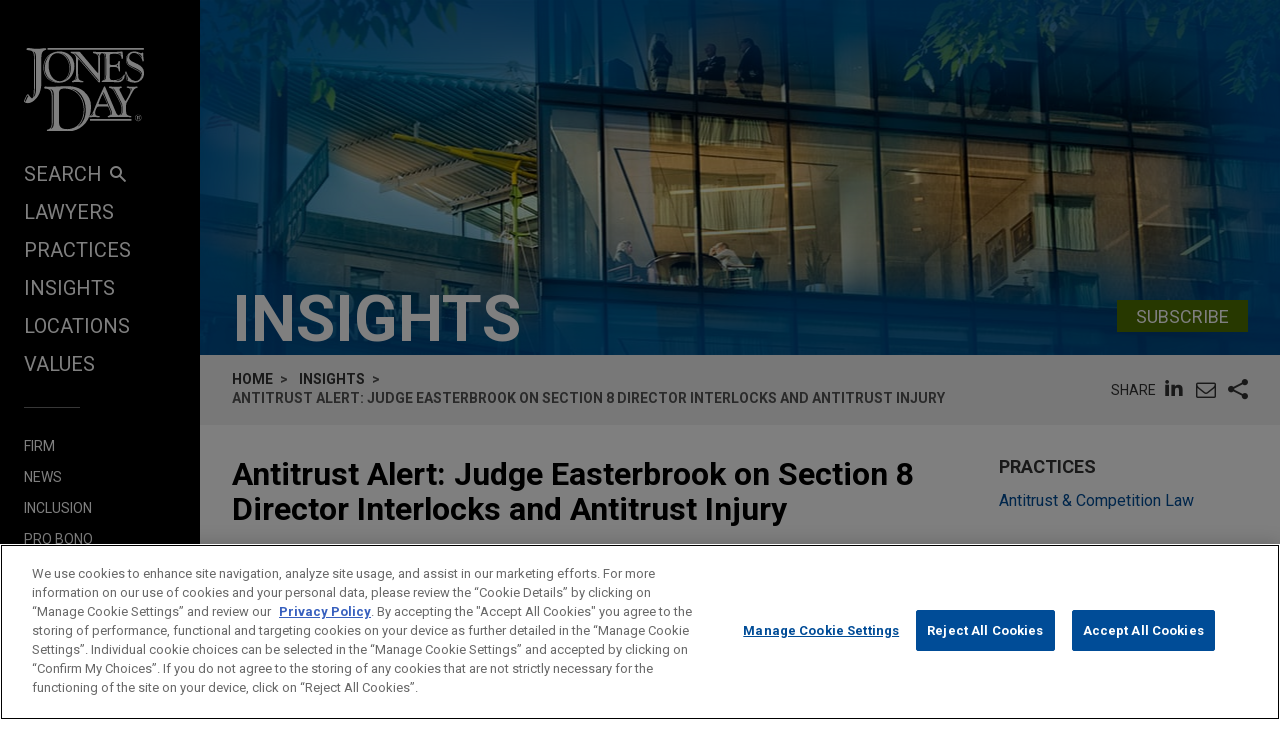

--- FILE ---
content_type: text/html; charset=utf-8
request_url: https://www.jonesday.com/en/insights/2012/06/antitrust-alert--judge-easterbrook-on-section-8-director-interlocks-and-antitrust-injury
body_size: 16786
content:


<!DOCTYPE html>
<html lang="en">
<head>

<link rel="preconnect" href="https://cdn.cookielaw.org" />
<!-- OneTrust Cookies Consent Notice start for jonesday.com -->
<script type="text/javascript" src="https://cdn.cookielaw.org/consent/3a0c3272-9279-4166-b00e-aa629987b171-test/OtAutoBlock.js"></script>
<script async src="https://cdn.cookielaw.org/scripttemplates/otSDKStub.js" type="text/javascript" charset="UTF-8" data-domain-script="3a0c3272-9279-4166-b00e-aa629987b171-test"></script>
<script ="text/javascript">
    function OptanonWrapper() { }
</script>
<!-- OneTrust Cookies Consent Notice end for jonesday.com -->
    <link rel="preconnect" href="https://fonts.googleapis.com" />
    <link rel="preconnect" href="https://fonts.gstatic.com" crossorigin />
    <link rel="preload" as="style" href="https://fonts.googleapis.com/css?family=Roboto:300,300i,400,400i,700,700i&display=swap" />
    <meta name="viewport" content="width=device-width, initial-scale=1">
            <script>(function(w,d,s,l,i){w[l]=w[l]||[];w[l].push({'gtm.start':
new Date().getTime(),event:'gtm.js'});var f=d.getElementsByTagName(s)[0],
j=d.createElement(s),dl=l!='dataLayer'?'&l='+l:'';j.async=true;j.src=
'https://www.googletagmanager.com/gtm.js?id='+i+dl;f.parentNode.insertBefore(j,f);
})(window,document,'script','dataLayer','GTM-PRCGRKZ');
</script>

    <title>Antitrust Alert:  Judge Easterbrook on Section 8 Director Interlocks and Antitrust Injury | Insights | Jones Day</title>

<link rel="shortcut icon" type="image/ico" href="/favicon.ico" />
    <meta name="title" content="Antitrust Alert:  Judge Easterbrook on Section 8 Director Interlocks and Antitrust Injury | Insights | Jones Day" />
<meta name="description" content="&lt;p&gt;Although Section 8 of the Clayton Act, 15 U.S.C. &amp;sect; 19, which prohibits competing corporations from sharing directors or officers, is an important concern for the business community, the statute has received surprisingly little attention from government enforcers or judicial opinions in recent years.&amp;nbsp; Therefore, when two of the leading antitrust voices on the federal bench &amp;ndash; Judges Easterbrook and Posner of the U.S. Court of Appeals for the Seventh Circuit &amp;ndash; offer a perspective on Section 8, it is worth noting.&lt;/p&gt;
&lt;p&gt;On June 13, 2012, in a &lt;a href=&quot;https://www.jonesday.com/files/upload/06-28-12-Alert_7thCir_opinion.pdf&quot;&gt;unanimous opinion&lt;/a&gt;&amp;nbsp;authored by Judge Easterbrook (joined by Judges Posner and Bauer), the Seventh Circuit reversed and remanded with instructions to enter judgment for defendants a shareholders&amp;rsquo; derivative suit alleging that Sears Roebuck &amp;amp; Co. violated Section 8 by having on its Board of Directors two individuals who also served on the boards of Sears competitors.&amp;nbsp; Robert F. Booth v. Crowley, No. 10-3285 (7th Cir. June 13, 2012)&amp;nbsp; Specifically, the suit asserted that William C. Crowley served on the boards of AutoNation, Inc. and Auto Zone, Inc. and that Ann N. Reese was a member of the board of Jones Apparel Group, Inc., businesses that allegedly competed with Sears, such that the resulting director interlocks violated Section 8.&lt;/p&gt;
&lt;p&gt;In denying a motion to dismiss, the district court had concluded that Section 8 could be enforced through a shareholders&amp;rsquo; derivative action even though the alleged coordination with a competitor presumably benefits, rather than harms, the corporation involved.&amp;nbsp; Following this ruling, the shareholder plaintiffs and Sears proposed a settlement under which one of the two contested directors would resign and the plaintiffs&amp;rsquo; lawyers would receive up to $925,000 in attorneys&amp;rsquo; fees.&amp;nbsp; (As Judge Easterbrook noted, it is not clear how this settlement could resolve the Section 8 issue since one of the director interlocks would remain.)&amp;nbsp; Another Sears investor, Mr. Frank, sought leave to intervene to oppose the settlement and to seek dismissal of the lawsuit.&lt;/p&gt;
&lt;p&gt;In ordering dismissal of the derivative suit, Judge Easterbrook reversed the district court and found that neither the plaintiffs (nor any other investor) had suffered the necessary antitrust injury as a result of the alleged Section 8 violation.&amp;nbsp; He also was not persuaded by the argument that the plaintiff shareholders and Sears benefitted from the lawsuit, rejecting their claim that removing the interlocking director from the board eliminated any chance the federal antitrust authorities would file a Section 8 complaint to break up the interlock:&lt;/p&gt;
&lt;blockquote style=&quot;margin-right: 0px;&quot; dir=&quot;ltr&quot;&gt;
&lt;p&gt;We don&amp;rsquo;t get it.&amp;nbsp; In order to avoid a risk of antitrust litigation, the company should be put through the litigation wringer (this suit) with certainty?&amp;nbsp; How can replacing a 1% or even a 20% chance of a bad thing with a 100% chance of the same bad thing make investors better off?&lt;/p&gt;
&lt;/blockquote&gt;
&lt;p dir=&quot;ltr&quot;&gt;Judge Easterbrook then goes on to offer some interesting perspectives about the current state of Section 8 enforcement:&lt;/p&gt;
&lt;blockquote style=&quot;margin-right: 0px;&quot; dir=&quot;ltr&quot;&gt;
&lt;p dir=&quot;ltr&quot;&gt;Actually, the chance of a suit by the United States or the FTC is not even 1%.&amp;nbsp; The national government rarely sues under &amp;sect;8.&amp;nbsp; Borg-Warner Corp. v. FTC, 746 F.2d 108 (2d Cir. 1984), which began in 1978, may be the most recent contested case.&amp;nbsp; See ABA Section of Antitrust Law, I Antitrust Law Developments 425-31 (6th ed. 2007).&amp;nbsp; When the Antitrust Division or the FTC concludes that directorships improperly overlap, it notifies the firm and gives it a chance to avoid litigation (or to convince the enforcers that the interlock is lawful).&amp;nbsp; For more than 30 years, this process has enabled antitrust enforcers to resolve &amp;sect;8 issues amicably &amp;ndash; either avoiding litigation or entering consent decrees contemporaneous with a suit&amp;rsquo;s initiation.&lt;/p&gt;
&lt;/blockquote&gt;
&lt;p dir=&quot;ltr&quot;&gt;Whether the federal antitrust agencies would agree with this assessment is unclear, but Judge Easterbrook&amp;rsquo;s summary certainly reflects the advice most experienced antitrust attorneys would provide their clients on the risks of Section 8 liability.&lt;/p&gt;
&lt;p dir=&quot;ltr&quot;&gt;Judge Easterbrook summed up his view of the merits of the derivative suit as follows:&lt;/p&gt;
&lt;blockquote style=&quot;margin-right: 0px;&quot; dir=&quot;ltr&quot;&gt;
&lt;p dir=&quot;ltr&quot;&gt;The suit serves no goal other than to move money from the corporate treasury to the attorneys&#39; coffers, while depriving Sears of directors whom its investors freely elected.&amp;nbsp; Directors other than Crowley and Reese would not have violated their fiduciary duty of loyalty by concluding that these two directors benefit the firm.&amp;nbsp; Usually serving on multiple boards demonstrates breadth of experience, which promotes competent and profitable management.&amp;nbsp; If the Antitrust Division or the FTC sees a problem, there will be time enough to work it out.&amp;nbsp; Derivative litigation in the teeth of the demand requirement and the antitrust-injury doctrine is not the way to handle this subject.&lt;/p&gt;
&lt;/blockquote&gt;In addition to its perspectives on Section 8, this opinion also merits attention for its focus on the role of antitrust injury as a predicate for establishing antitrust liability.&amp;nbsp; It provides a useful reminder of the scrutiny that reviewing courts will apply to antitrust claims and their reluctance to allow such claims to go forward in the absence of a showing that plaintiffs have, in fact, been injured by conduct forbidden by the antitrust laws.&amp;nbsp; In the Section 8 context, this focus on antitrust injury should lower the risk of future derivative actions being brought to challenge direct interlocks." />
<meta name="keywords" content="" />
<meta name="robots" content="INDEX,FOLLOW" />

<meta property="og:url" content="https://www.jonesday.com/en/insights/2012/06/antitrust-alert--judge-easterbrook-on-section-8-director-interlocks-and-antitrust-injury" />
<meta property="og:type" content="website" />
<meta property="og:title" content="Antitrust Alert:  Judge Easterbrook on Section 8 Director Interlocks and Antitrust Injury | Insights" />
<meta property="og:description" content="" />
    <meta property="og:image" content="https://www.jonesday.com/-/media/images/social/ofw_social_1600x800.jpg?rev=2acae4b695d0423d9bfda9d37a0c2ee3&amp;hash=CE45792DD85DB0CAC84A4FAA2522C5AA" />

<meta name="twitter:card" content="summary_large_image">
<meta name="twitter:site" content="">
<meta name="twitter:title" content="Antitrust Alert:  Judge Easterbrook on Section 8 Director Interlocks and Antitrust Injury | Insights">
<meta name="twitter:description" content="">
    <meta name="twitter:image:src" content="https://www.jonesday.com/-/media/images/social/ofw_social_1600x800.jpg?rev=2acae4b695d0423d9bfda9d37a0c2ee3&amp;hash=CE45792DD85DB0CAC84A4FAA2522C5AA">

<meta name="facebook-domain-verification" content="y9ytbr7gnpddseyhpo9l8gciwzt5op" />




<script type="application/ld+json">
		{
		"@context": "http://schema.org",
		"@type": "NewsArticle",
		"headline": "Antitrust Alert:  Judge Easterbrook on Section 8 Director Interlocks and Antitrust Injury",
		"alternativeHeadline": "",		
		"image": "https://www.jonesday.com/-/media/images/social/ofw_social_1600x800.jpg?rev=2acae4b695d0423d9bfda9d37a0c2ee3&amp;hash=CE45792DD85DB0CAC84A4FAA2522C5AA",
		"url": "https://www.jonesday.com/en/insights/2012/06/antitrust-alert--judge-easterbrook-on-section-8-director-interlocks-and-antitrust-injury",
		"datePublished": "2012-06-28T08:00:00-04:00",
		"articleBody": "<p>Although Section 8 of the Clayton Act, 15 U.S.C. &sect; 19, which prohibits competing corporations from sharing directors or officers, is an important concern for the business community, the statute has received surprisingly little attention from government enforcers or judicial opinions in recent years.&nbsp; Therefore, when two of the leading antitrust voices on the federal bench &ndash; Judges Easterbrook and Posner of the U.S. Court of Appeals for the Seventh Circuit &ndash; offer a perspective on Section 8, it is worth noting.</p>\n<p>On June 13, 2012, in a <a href=\"https://www.jonesday.com/files/upload/06-28-12-Alert_7thCir_opinion.pdf\">unanimous opinion</a>&nbsp;authored by Judge Easterbrook (joined by Judges Posner and Bauer), the Seventh Circuit reversed and remanded with instructions to enter judgment for defendants a shareholders&rsquo; derivative suit alleging that Sears Roebuck &amp; Co. violated Section 8 by having on its Board of Directors two individuals who also served on the boards of Sears competitors.&nbsp; Robert F. Booth v. Crowley, No. 10-3285 (7th Cir. June 13, 2012)&nbsp; Specifically, the suit asserted that William C. Crowley served on the boards of AutoNation, Inc. and Auto Zone, Inc. and that Ann N. Reese was a member of the board of Jones Apparel Group, Inc., businesses that allegedly competed with Sears, such that the resulting director interlocks violated Section 8.</p>\n<p>In denying a motion to dismiss, the district court had concluded that Section 8 could be enforced through a shareholders&rsquo; derivative action even though the alleged coordination with a competitor presumably benefits, rather than harms, the corporation involved.&nbsp; Following this ruling, the shareholder plaintiffs and Sears proposed a settlement under which one of the two contested directors would resign and the plaintiffs&rsquo; lawyers would receive up to $925,000 in attorneys&rsquo; fees.&nbsp; (As Judge Easterbrook noted, it is not clear how this settlement could resolve the Section 8 issue since one of the director interlocks would remain.)&nbsp; Another Sears investor, Mr. Frank, sought leave to intervene to oppose the settlement and to seek dismissal of the lawsuit.</p>\n<p>In ordering dismissal of the derivative suit, Judge Easterbrook reversed the district court and found that neither the plaintiffs (nor any other investor) had suffered the necessary antitrust injury as a result of the alleged Section 8 violation.&nbsp; He also was not persuaded by the argument that the plaintiff shareholders and Sears benefitted from the lawsuit, rejecting their claim that removing the interlocking director from the board eliminated any chance the federal antitrust authorities would file a Section 8 complaint to break up the interlock:</p>\n<blockquote style=\"margin-right: 0px;\" dir=\"ltr\">\n<p>We don&rsquo;t get it.&nbsp; In order to avoid a risk of antitrust litigation, the company should be put through the litigation wringer (this suit) with certainty?&nbsp; How can replacing a 1% or even a 20% chance of a bad thing with a 100% chance of the same bad thing make investors better off?</p>\n</blockquote>\n<p dir=\"ltr\">Judge Easterbrook then goes on to offer some interesting perspectives about the current state of Section 8 enforcement:</p>\n<blockquote style=\"margin-right: 0px;\" dir=\"ltr\">\n<p dir=\"ltr\">Actually, the chance of a suit by the United States or the FTC is not even 1%.&nbsp; The national government rarely sues under &sect;8.&nbsp; Borg-Warner Corp. v. FTC, 746 F.2d 108 (2d Cir. 1984), which began in 1978, may be the most recent contested case.&nbsp; See ABA Section of Antitrust Law, I Antitrust Law Developments 425-31 (6th ed. 2007).&nbsp; When the Antitrust Division or the FTC concludes that directorships improperly overlap, it notifies the firm and gives it a chance to avoid litigation (or to convince the enforcers that the interlock is lawful).&nbsp; For more than 30 years, this process has enabled antitrust enforcers to resolve &sect;8 issues amicably &ndash; either avoiding litigation or entering consent decrees contemporaneous with a suit&rsquo;s initiation.</p>\n</blockquote>\n<p dir=\"ltr\">Whether the federal antitrust agencies would agree with this assessment is unclear, but Judge Easterbrook&rsquo;s summary certainly reflects the advice most experienced antitrust attorneys would provide their clients on the risks of Section 8 liability.</p>\n<p dir=\"ltr\">Judge Easterbrook summed up his view of the merits of the derivative suit as follows:</p>\n<blockquote style=\"margin-right: 0px;\" dir=\"ltr\">\n<p dir=\"ltr\">The suit serves no goal other than to move money from the corporate treasury to the attorneys' coffers, while depriving Sears of directors whom its investors freely elected.&nbsp; Directors other than Crowley and Reese would not have violated their fiduciary duty of loyalty by concluding that these two directors benefit the firm.&nbsp; Usually serving on multiple boards demonstrates breadth of experience, which promotes competent and profitable management.&nbsp; If the Antitrust Division or the FTC sees a problem, there will be time enough to work it out.&nbsp; Derivative litigation in the teeth of the demand requirement and the antitrust-injury doctrine is not the way to handle this subject.</p>\n</blockquote>In addition to its perspectives on Section 8, this opinion also merits attention for its focus on the role of antitrust injury as a predicate for establishing antitrust liability.&nbsp; It provides a useful reminder of the scrutiny that reviewing courts will apply to antitrust claims and their reluctance to allow such claims to go forward in the absence of a showing that plaintiffs have, in fact, been injured by conduct forbidden by the antitrust laws.&nbsp; In the Section 8 context, this focus on antitrust injury should lower the risk of future derivative actions being brought to challenge direct interlocks.",
			"author": [
					{
					"type": "Person",
						"@id": "https://www.jonesday.com/en/lawyers/m/j-bruce-mcdonald",
						"name": "J. Bruce McDonald",
						"email": "bmcdonald@jonesday.com",
						"url": "https://www.jonesday.com/en/lawyers/m/j-bruce-mcdonald",
						"telephone": "1.832.239.3822",
						"image": "https://www.jonesday.com/-/media/images/attorneys/m/bmcdonald.jpg?rev=05035140fbfc4ca686f52311c0992a91&amp;hash=36F067CB2523B5FEF3108B08BCDDCB11",
						"jobTitle": "Partner"
							}
			],
		"publisher":{
			"@type": "Organization",
			"name": "Jones Day",
			"url": "https://www.jonesday.com/"
			}
		}
</script>


        <link rel="alternate" hreflang="en" href="https://www.jonesday.com/en/insights/2012/06/antitrust-alert--judge-easterbrook-on-section-8-director-interlocks-and-antitrust-injury" />
    <link rel="alternate" hreflang="es" href="https://www.jonesday.com/es/insights/2012/06/antitrust-alert--judge-easterbrook-on-section-8-director-interlocks-and-antitrust-injury" />
    <link rel="alternate" hreflang="ja" href="https://www.jonesday.com/ja/insights/2012/06/antitrust-alert--judge-easterbrook-on-section-8-director-interlocks-and-antitrust-injury" />
    <link rel="alternate" hreflang="pt" href="https://www.jonesday.com/pt/insights/2012/06/antitrust-alert--judge-easterbrook-on-section-8-director-interlocks-and-antitrust-injury" />
    <link rel="alternate" hreflang="fr" href="https://www.jonesday.com/fr/insights/2012/06/antitrust-alert--judge-easterbrook-on-section-8-director-interlocks-and-antitrust-injury" />
    <link rel="alternate" hreflang="zh-Hans" href="https://www.jonesday.com/zh-hans/insights/2012/06/antitrust-alert--judge-easterbrook-on-section-8-director-interlocks-and-antitrust-injury" />
    <link rel="alternate" hreflang="de" href="https://www.jonesday.com/de/insights/2012/06/antitrust-alert--judge-easterbrook-on-section-8-director-interlocks-and-antitrust-injury" />
    <link rel="alternate" hreflang="zh-Hant" href="https://www.jonesday.com/zh-hant/insights/2012/06/antitrust-alert--judge-easterbrook-on-section-8-director-interlocks-and-antitrust-injury" />
    <link rel="alternate" hreflang="it" href="https://www.jonesday.com/it/insights/2012/06/antitrust-alert--judge-easterbrook-on-section-8-director-interlocks-and-antitrust-injury" />
<link rel="canonical" href="https://www.jonesday.com/en/insights/2012/06/antitrust-alert--judge-easterbrook-on-section-8-director-interlocks-and-antitrust-injury" />
<link rel="alternate" hreflang="x-default" href="https://www.jonesday.com/en/insights/2012/06/antitrust-alert--judge-easterbrook-on-section-8-director-interlocks-and-antitrust-injury">
    
    <link href="https://fonts.googleapis.com/css?family=Roboto:300,300i,400,400i,700,700i&display=swap" rel="stylesheet">
    <link type="text/css" rel="stylesheet" href="/assets/main/public/styles/main.v-llsgsmhug0o8w1oympaq.css">
</head>
<body id="default" class="body">
            <noscript><iframe src="https://www.googletagmanager.com/ns.html?id=GTM-PRCGRKZ"
height="0" width="0" style="display:none;visibility:hidden"></iframe></noscript>

    <a href="#main" class="link--skip" aria-label="Skip to content link">Skip to content</a>
    <div class="body__inner">
<header class="header" aria-label="Site Header" id="header">
    <div class="header__inner" id="headervueapp">
        <div class="header__section header__section--center" aria-label="Primary search">
            <div class="header-search">
                <input class="header-search-input" id="header-search-input" data-language-abbreviation="en" data-language-text="English" placeholder="Search our Website"
                       v-on:keyup.enter="submitSearch" />
                <a class="search-button-link"
                   v-on:click="submitSearch">
                    <span class="magnifying-glass-icon">
                        <svg focusable="false" enable-background="new 0 0 18 18" viewBox="0 0 18 18" xmlns="http://www.w3.org/2000/svg" role="img" aria-label="Search" class="search-button-svg"><title>Search</title><g fill="currentColor"><path class="magnifier-circle-svg" d="m8.368 16.736c-4.614 0-8.368-3.754-8.368-8.368s3.754-8.368 8.368-8.368 8.368 3.754 8.368 8.368-3.754 8.368-8.368 8.368m0-14.161c-3.195 0-5.793 2.599-5.793 5.793s2.599 5.793 5.793 5.793 5.793-2.599 5.793-5.793-2.599-5.793-5.793-5.793"></path><path d="m18.713 20c-.329 0-.659-.126-.91-.377l-4.552-4.551c-.503-.503-.503-1.318 0-1.82.503-.503 1.318-.503 1.82 0l4.552 4.551c.503.503.503 1.318 0 1.82-.252.251-.581.377-.91.377"></path></g></svg>
                    </span>
                </a>
            </div>

        </div>
        <button class="nav__link nav__link--lt nav__button header__search-button"
                v-bind:class="{'button--menu-active': menuactive}"
                v-on:click="toggleSearch"
                role="toggle"
                v-bind:aria-pressed="menuactive"
                v-bind:aria-hidden="mobile"
                v-bind:aria-label="(menuactive) ? 'close menu' : 'open menu'">
            <span class="icon icon-close">&#32;</span>
        </button>
        <div class="pagetools">
            <div class="pagetools__block pagetools__lang">
                <button class="button--tool" v-on:click="toggleLang">
                    <span class="icon icon-sphere">&#32;</span> LANGUAGES
                </button>
                <div class="pagetools__dropdown"
                     v-bind:class="{'pagetools__dropdown--active': langactive}"
                     v-bind:aria-expanded="langactive ? 'true' : 'false'">
                    <ul class="lang">
                        <li class="lang__item">
                            <a class="lang__link" href="https://www.jonesday.com/de"
                               lang="de"
                               v-bind:tab-index="(langactive) ? 0 : -1">
                                Deutsch
                            </a>
                        </li>
                        <li class="lang__item">
                            <a class="lang__link" href="https://www.jonesday.com/es"
                               lang="es"
                               v-bind:tab-index="(langactive) ? 0 : -1">
                                español
                            </a>
                        </li>
                        <li class="lang__item">
                            <a class="lang__link" href="https://www.jonesday.com/fr"
                               lang="fr"
                               v-bind:tab-index="(langactive) ? 0 : -1">
                                français
                            </a>
                        </li>
                        <li class="lang__item">
                            <a class="lang__link" href="https://www.jonesday.com/it"
                               lang="it"
                               v-bind:tab-index="(langactive) ? 0 : -1">
                                italiano
                            </a>
                        </li>
                        <li class="lang__item">
                            <a class="lang__link" href="https://www.jonesday.com/pt"
                               lang="pt"
                               v-bind:tab-index="(langactive) ? 0 : -1">
                                português
                            </a>
                        </li>
                        <li class="lang__item">
                            <a class="lang__link" href="https://www.jonesday.com/zh-hans"
                               lang="zh"
                               v-bind:tab-index="(langactive) ? 0 : -1">
                                中文(简体)
                            </a>
                        </li>
                        <li class="lang__item">
                            <a class="lang__link" href="https://www.jonesday.com/zh-hant"
                               lang="zh"
                               v-bind:tab-index="(langactive) ? 0 : -1">
                                中文(繁體)
                            </a>
                        </li>
                        <li class="lang__item">
                            <a class="lang__link" href="https://www.jonesday.com/ja"
                               lang="ja"
                               v-bind:tab-index="(langactive) ? 0 : -1">
                                日本語
                            </a>
                        </li>
                    </ul>
                </div>
            </div>
        </div>
</header>        <div class="page">
            <div id="sidebarapp" class="page__aside">
    <div class="sidebar">
        <div class="sidebar__inner">
            <div class="brand">
                <div class="brand__content">
                        <a class="brand__link" href="https://www.jonesday.com/en">
                            <img src="/-/media/jonesday/logo.svg?rev=5124ee9ca43a460496830cc38ae2c3cc&amp;sc_lang=en&amp;la=en&amp;hash=EA68C01F3E708CA66DB2C7C269E3D9C6" class="brand__image" alt="Jones Day" />
                            <img src="/-/media/jonesday/logo.svg?rev=5124ee9ca43a460496830cc38ae2c3cc&amp;sc_lang=en&amp;la=en&amp;hash=EA68C01F3E708CA66DB2C7C269E3D9C6" class="brand__image brand__image--dk" alt="Jones Day" />
                        </a>
                </div>
            </div>
            <div class="sidebar__mobilemenu" v-bind:aria-hidden="!mobile" v-if="mobile">
                    <button type="button"
                            class="button button--menu menu__toggle"
                            v-bind:class="{'button--menu-active': searchactive}"
                            v-on:click="toggleSearch"
                            role="toggle"
                            v-bind:aria-pressed="searchactive"
                            v-bind:aria-hidden="!mobile"
                            v-bind:aria-label="(searchactive) ? 'close search' : 'open search'">
                        <span class="icon"
                              v-bind:class="{'icon-search': !searchactive, 'icon-close': searchactive}">&#32;</span>
                    </button>
                <button type="button"
                        class="button button--menu menu__toggle"
                        v-bind:class="{'button--menu-active': menuactive}"
                        v-on:click="toggleMenu"
                        role="toggle"
                        v-bind:aria-pressed="menuactive"
                        v-bind:aria-hidden="!mobile"
                        v-bind:aria-label="(menuactive) ? 'close menu' : 'open menu'">
                    <span class="icon"
                          v-bind:class="{'icon-menu': !menuactive, 'icon-close': menuactive}">&#32;</span>
                </button>
            </div>
            <nav class="menu"
                 v-bind:class="{'menu--active': menuactive}"
                 v-bind:aria-hidden="mobile && !menuactive"
                 aria-label="Site Nav">
                <ul class="nav nav--side">
                    <li class="nav__item nav__item--primary nav__search">
                        <button class="nav__link nav__link--lt nav__button nav__button--search"
                                v-bind:class="{'button--menu-active': menuactive}"
                                v-on:click="toggleSearch"
                                role="button"
                                v-bind:aria-pressed="menuactive"
                                v-bind:aria-hidden="mobile"
                                v-bind:aria-label="(menuactive) ? 'close menu' : 'SEARCH'">
                            SEARCH<span class="icon icon-search icon-search--menu">&#32;</span>
                        </button>
                    </li>
                        <li class="nav__item nav__item--primary">
                            <a class="nav__link nav__link--lt" href="/en/lawyers" target="">Lawyers</a>
                        </li>
                        <li class="nav__item nav__item--primary">
                            <a class="nav__link nav__link--lt" href="/en/practices" target="">Practices</a>
                        </li>
                        <li class="nav__item nav__item--primary">
                            <a class="nav__link nav__link--lt" href="/en/insights" target="">Insights</a>
                        </li>
                        <li class="nav__item nav__item--primary">
                            <a class="nav__link nav__link--lt" href="/en/locations" target="">Locations</a>
                        </li>
                        <li class="nav__item nav__item--primary nav__item--lastoflist">
                            <a class="nav__link nav__link--lt" href="/en/values" target="">Values</a>
                        </li>
                </ul>
                <ul class="nav">
                        <li class="nav__item nav__item--secondary">
                            <a class="nav__link nav__link--lt" href="/en/firm" target="">Firm</a>
                        </li>
                        <li class="nav__item nav__item--secondary">
                            <a class="nav__link nav__link--lt" href="/en/news" target="">News</a>
                        </li>
                        <li class="nav__item nav__item--secondary">
                            <a class="nav__link nav__link--lt" href="/en/firm/inclusion" target="">Inclusion</a>
                        </li>
                        <li class="nav__item nav__item--secondary">
                            <a class="nav__link nav__link--lt" href="/en/firm/pro-bono" target="">Pro Bono</a>
                        </li>
                        <li class="nav__item nav__item--secondary nav__item--lastoflist-page-tools">
                            <a class="nav__link nav__link--lt" href="/en/careers" target="">Careers</a>
                        </li>
                </ul>
                <ul class="nav nav__page-tools">
                    <li class="nav__item nav__item--secondary">
                        <button class="nav__link nav__link--lt nav__button" v-on:click="printPage">
                            PRINT
                        </button>
                    </li>
                    <li class="nav__item nav__item--secondary">
                        <div class="pagetools__lang">
                            <button class="nav__link nav__link--lt nav__button" v-on:click="toggleLang">
                                LANGUAGES
                            </button>
                            <div class="pagetools__dropdown"
                                 v-bind:class="{'pagetools__dropdown--active': langactive}"
                                 v-bind:aria-expanded="langactive ? 'true' : 'false'">
                                <ul class="lang">
                                        <li class="lang__item">
                                            <a class="lang__link" href="https://www.jonesday.com/de"
                                               lang="de"
                                               v-bind:tab-index="(langactive) ? 0 : -1">
                                                Deutsch
                                            </a>
                                        </li>
                                        <li class="lang__item">
                                            <a class="lang__link" href="https://www.jonesday.com/es"
                                               lang="es"
                                               v-bind:tab-index="(langactive) ? 0 : -1">
                                                español
                                            </a>
                                        </li>
                                        <li class="lang__item">
                                            <a class="lang__link" href="https://www.jonesday.com/fr"
                                               lang="fr"
                                               v-bind:tab-index="(langactive) ? 0 : -1">
                                                français
                                            </a>
                                        </li>
                                        <li class="lang__item">
                                            <a class="lang__link" href="https://www.jonesday.com/it"
                                               lang="it"
                                               v-bind:tab-index="(langactive) ? 0 : -1">
                                                italiano
                                            </a>
                                        </li>
                                        <li class="lang__item">
                                            <a class="lang__link" href="https://www.jonesday.com/pt"
                                               lang="pt"
                                               v-bind:tab-index="(langactive) ? 0 : -1">
                                                português
                                            </a>
                                        </li>
                                        <li class="lang__item">
                                            <a class="lang__link" href="https://www.jonesday.com/zh-hans"
                                               lang="zh"
                                               v-bind:tab-index="(langactive) ? 0 : -1">
                                                中文(简体)
                                            </a>
                                        </li>
                                        <li class="lang__item">
                                            <a class="lang__link" href="https://www.jonesday.com/zh-hant"
                                               lang="zh"
                                               v-bind:tab-index="(langactive) ? 0 : -1">
                                                中文(繁體)
                                            </a>
                                        </li>
                                        <li class="lang__item">
                                            <a class="lang__link" href="https://www.jonesday.com/ja"
                                               lang="ja"
                                               v-bind:tab-index="(langactive) ? 0 : -1">
                                                日本語
                                            </a>
                                        </li>
                                </ul>
                            </div>
                        </div>
                    </li>
                </ul>
            </nav>
        </div>
    </div>
</div>
            <div role="main" id="main" class="page__main" v-bind:class="{'page--ready': pageready}" v-viewport>
                
<section class="hero">
        <div class="hero__image" style="background-image: url(/-/media/images/banners/banner_insights.jpg?rev=70579d473ecc414598f08740afdc18d3&amp;hash=6872DF1B77D695C9DF69BF6C8D837D69);" role="presentation"></div>
    <div class="container__fluid hero__inner">
        <div class="hero__row hero__row--inline">
                <h2 class="hero__title">Insights</h2>
                            <div class="hero__subscribe">
                    <div class="button__bar button__bar--slim">
                            <a href="https://jonesday-ecommunications.com/5/69/landing-pages/subscribe-form---website(1).asp" class="button button--green">Subscribe</a>
                                            </div>
                </div>
        </div>
    </div>
</section>

<div class="container__fluid toolbar print--hide">
    <div class="toolbar__block">
    <ul class=breadcrumbs >
        <li class=breadcrumbs__item>
                    <a class="breadcrumbs__text breadcrumbs__link" href="/en">Home</a>
        </li>
        <li class=breadcrumbs__item>
                    <a class="breadcrumbs__text breadcrumbs__link" href="/en/insights">Insights</a>
        </li>
        <li class=breadcrumbs__item>
                <span class=breadcrumbs__text>Antitrust Alert:  Judge Easterbrook on Section 8 Director Interlocks and Antitrust Injury</span>
        </li>
    </ul>

    </div>
    <div class="toolbar__block toolbar__block--nomobile">
<togglestate inline-template>
    <div class="sharelist"
         v-bind:class="{'sharelist--active': active}">
        <h2 class="sharelist__title sharelist__trigger">
            Share
        </h2>
        <ul class="sharelist__block">
                <li class="sharelist__item">
                    <a href="https://www.linkedin.com/shareArticle?mini=true&amp;url=https://www.jonesday.com/en/insights/2012/06/antitrust-alert--judge-easterbrook-on-section-8-director-interlocks-and-antitrust-injury&amp;title=Antitrust+Alert%3a++Judge+Easterbrook+on+Section+8+Director+Interlocks+and+Antitrust+Injury+%7c+Insights&amp;summary=&amp;source=JonesDay" name="pageshare:linkedin" aria-label="pageshare:linkedin" class="button--base sharelist__trigger sharelist__trigger--linkedin">
                        <span class="icon icon-linkedin"></span>
                    </a>
                </li>
            <li class="sharelist__item">
                <button type="button" name="pageshare:email" aria-label="pageshare:email" 
                        class="button--base sharelist__trigger sharelist__trigger--mail" 
                        v-on:click="$root.mailPage('Interesting page on www.JonesDay.com')">
                    <span class="icon icon-envelope"></span>
                </button>
            </li>
                <li class="sharelist__item">
                    <button type="button" name="pageshare:social" aria-label="pageshare:social"
                            class="button--base sharelist__trigger sharelist__trigger--share"
                            v-bind:class="{'sharelist__trigger--active': active}"
                            v-on:click="toggle">
                        <span class="icon icon-share"></span>
                    </button>
                </li>
        </ul>
            <ul class="sharelist__block sharelist__more"
                v-bind:aria-hidden="!active"
                v-bind:class="{'sharelist__more--active': active}">
                    <li class="sharelist__item">
                        <a href="https://twitter.com/intent/tweet?url=https://www.jonesday.com/en/insights/2012/06/antitrust-alert--judge-easterbrook-on-section-8-director-interlocks-and-antitrust-injury&amp;text=Antitrust+Alert%3a++Judge+Easterbrook+on+Section+8+Director+Interlocks+and+Antitrust+Injury+%7c+Insights&amp;via=JonesDay" name="pageshare:twitter" aria-label="pageshare:twitter" class="button--base sharelist__trigger sharelist__trigger--linkedin">
                            <span class="icon icon-x-logo"></span>
                        </a>
                    </li>
                    <li class="sharelist__item">
                        <a href="https://www.facebook.com/sharer/sharer.php?u=https://www.jonesday.com/en/insights/2012/06/antitrust-alert--judge-easterbrook-on-section-8-director-interlocks-and-antitrust-injury" name="pageshare:facebook" aria-label="pageshare:facebook" class="button--base sharelist__trigger sharelist__trigger--linkedin">
                            <span class="icon icon-facebook"></span>
                        </a>
                    </li>
            </ul>
    </div>
</togglestate>
    </div>
</div>

<div class="page__content page__content--full-left">
    <div class="contentcol__container">
        <main class="contentcol contentcol--main">
            <article class="section">
                <div class="section__inner">

                    <h1 class="section__block section__block--padded-left section__title">
                        Antitrust Alert:  Judge Easterbrook on Section 8 Director Interlocks and Antitrust Injury
                    </h1>


                    <div class="section__block section__block--padded-left">
                            <span class="section__meta">June 2012</span>
                                                    <span class="section__meta">Alert</span>
                    </div>



                        <div class="section__block section__block--padded-left section__article richtext">
                            <p>Although Section 8 of the Clayton Act, 15 U.S.C. &sect; 19, which prohibits competing corporations from sharing directors or officers, is an important concern for the business community, the statute has received surprisingly little attention from government enforcers or judicial opinions in recent years.&nbsp; Therefore, when two of the leading antitrust voices on the federal bench &ndash; Judges Easterbrook and Posner of the U.S. Court of Appeals for the Seventh Circuit &ndash; offer a perspective on Section 8, it is worth noting.</p>
<p>On June 13, 2012, in a <a href="https://www.jonesday.com/files/upload/06-28-12-Alert_7thCir_opinion.pdf">unanimous opinion</a>&nbsp;authored by Judge Easterbrook (joined by Judges Posner and Bauer), the Seventh Circuit reversed and remanded with instructions to enter judgment for defendants a shareholders&rsquo; derivative suit alleging that Sears Roebuck &amp; Co. violated Section 8 by having on its Board of Directors two individuals who also served on the boards of Sears competitors.&nbsp; Robert F. Booth v. Crowley, No. 10-3285 (7th Cir. June 13, 2012)&nbsp; Specifically, the suit asserted that William C. Crowley served on the boards of AutoNation, Inc. and Auto Zone, Inc. and that Ann N. Reese was a member of the board of Jones Apparel Group, Inc., businesses that allegedly competed with Sears, such that the resulting director interlocks violated Section 8.</p>
<p>In denying a motion to dismiss, the district court had concluded that Section 8 could be enforced through a shareholders&rsquo; derivative action even though the alleged coordination with a competitor presumably benefits, rather than harms, the corporation involved.&nbsp; Following this ruling, the shareholder plaintiffs and Sears proposed a settlement under which one of the two contested directors would resign and the plaintiffs&rsquo; lawyers would receive up to $925,000 in attorneys&rsquo; fees.&nbsp; (As Judge Easterbrook noted, it is not clear how this settlement could resolve the Section 8 issue since one of the director interlocks would remain.)&nbsp; Another Sears investor, Mr. Frank, sought leave to intervene to oppose the settlement and to seek dismissal of the lawsuit.</p>
<p>In ordering dismissal of the derivative suit, Judge Easterbrook reversed the district court and found that neither the plaintiffs (nor any other investor) had suffered the necessary antitrust injury as a result of the alleged Section 8 violation.&nbsp; He also was not persuaded by the argument that the plaintiff shareholders and Sears benefitted from the lawsuit, rejecting their claim that removing the interlocking director from the board eliminated any chance the federal antitrust authorities would file a Section 8 complaint to break up the interlock:</p>
<blockquote style="margin-right: 0px;" dir="ltr">
<p>We don&rsquo;t get it.&nbsp; In order to avoid a risk of antitrust litigation, the company should be put through the litigation wringer (this suit) with certainty?&nbsp; How can replacing a 1% or even a 20% chance of a bad thing with a 100% chance of the same bad thing make investors better off?</p>
</blockquote>
<p dir="ltr">Judge Easterbrook then goes on to offer some interesting perspectives about the current state of Section 8 enforcement:</p>
<blockquote style="margin-right: 0px;" dir="ltr">
<p dir="ltr">Actually, the chance of a suit by the United States or the FTC is not even 1%.&nbsp; The national government rarely sues under &sect;8.&nbsp; Borg-Warner Corp. v. FTC, 746 F.2d 108 (2d Cir. 1984), which began in 1978, may be the most recent contested case.&nbsp; See ABA Section of Antitrust Law, I Antitrust Law Developments 425-31 (6th ed. 2007).&nbsp; When the Antitrust Division or the FTC concludes that directorships improperly overlap, it notifies the firm and gives it a chance to avoid litigation (or to convince the enforcers that the interlock is lawful).&nbsp; For more than 30 years, this process has enabled antitrust enforcers to resolve &sect;8 issues amicably &ndash; either avoiding litigation or entering consent decrees contemporaneous with a suit&rsquo;s initiation.</p>
</blockquote>
<p dir="ltr">Whether the federal antitrust agencies would agree with this assessment is unclear, but Judge Easterbrook&rsquo;s summary certainly reflects the advice most experienced antitrust attorneys would provide their clients on the risks of Section 8 liability.</p>
<p dir="ltr">Judge Easterbrook summed up his view of the merits of the derivative suit as follows:</p>
<blockquote style="margin-right: 0px;" dir="ltr">
<p dir="ltr">The suit serves no goal other than to move money from the corporate treasury to the attorneys' coffers, while depriving Sears of directors whom its investors freely elected.&nbsp; Directors other than Crowley and Reese would not have violated their fiduciary duty of loyalty by concluding that these two directors benefit the firm.&nbsp; Usually serving on multiple boards demonstrates breadth of experience, which promotes competent and profitable management.&nbsp; If the Antitrust Division or the FTC sees a problem, there will be time enough to work it out.&nbsp; Derivative litigation in the teeth of the demand requirement and the antitrust-injury doctrine is not the way to handle this subject.</p>
</blockquote>In addition to its perspectives on Section 8, this opinion also merits attention for its focus on the role of antitrust injury as a predicate for establishing antitrust liability.&nbsp; It provides a useful reminder of the scrutiny that reviewing courts will apply to antitrust claims and their reluctance to allow such claims to go forward in the absence of a showing that plaintiffs have, in fact, been injured by conduct forbidden by the antitrust laws.&nbsp; In the Section 8 context, this focus on antitrust injury should lower the risk of future derivative actions being brought to challenge direct interlocks.
                        </div>



                </div>
            </article>
                <section aria-label="region" class="section section--padded-left">
                    <div class="section__inner">
<div class="component">
    <ul class="grid grid--3-spaced">
            <li class="grid__item">
<div class="person">

        <a class="person__row person__link" href="/en/lawyers/m/j-bruce-mcdonald">
    <div class="person__row person__row--img">
        <figure class="person__media" style="background-image: url(/-/media/images/attorneys/m/bmcdonald.jpg?rev=05035140fbfc4ca686f52311c0992a91&amp;hash=36F067CB2523B5FEF3108B08BCDDCB11);">
            <img class="person__image" src="/-/media/images/attorneys/m/bmcdonald.jpg?rev=05035140fbfc4ca686f52311c0992a91&amp;hash=36F067CB2523B5FEF3108B08BCDDCB11" alt="J. Bruce McDonald" />
        </figure>
    </div>
<p class="person__row">
    <span class="person__name">J. Bruce McDonald</span>
</p>
    <p class="person__row">
        <span class="person__title">Partner</span>
    </p>

        </a>
            <div class="person__row">
                <span class="person__meta"><a aria-label="Houston location page" href="/en/locations/united-states/houston">Houston</a></span>
                                <span class="person__meta"><a aria-label="phone link - 1.832.239.3822" class="person__phone" href="tel:1.832.239.3822">+ 1.832.239.3822</a></span>
        </div>
            <div class="person__row person__row--over-inline">
            <a aria-label="email link - bmcdonald@jonesday.com" href="mailto:bmcdonald@jonesday.com" class="person__meta">bmcdonald@jonesday.com</a>
        </div>
                <span class="person__practice">Practice:</span>
        <a href="/en/practices/antitrust-competition-law" class="person__practice">Antitrust &amp; Competition Law</a>
</div>  
            </li>
    </ul>
</div>                                                    <div class="component">
            <div class="component__title">You May Also Be Interested In</div>            
            <div class="grid grid--4 tile__list">

<div class="grid__item tile">
    <a class="tile__inner tile__link" href="/en/insights/2025/12/fda-biosimilar-playbook-merging-biosimilarity-with-interchangeability">
        <p class="tile__row tile__row--short">
                <span class="tile__meta tile__meta--date">December 03, 2025</span>
                            <span class="tile__meta">Commentary</span>
        </p>
        <div class="tile__row tile__title rt">FDA's Biosimilar Playbook: Merging Biosimilarity with Interchangeability</div>
    </a>
</div>


<div class="grid__item tile">
    <a class="tile__inner tile__link" href="/en/insights/2025/12/eu-geopolitical-risk-update--key-policy--regulatory-developments-no-123">
        <p class="tile__row tile__row--short">
                <span class="tile__meta tile__meta--date">December 01, 2025</span>
                            <span class="tile__meta">Newsletters</span>
        </p>
        <div class="tile__row tile__title rt">EU Geopolitical Risk Update - Key Policy & Regulatory Developments No. 123</div>
    </a>
</div>


<div class="grid__item tile">
    <a class="tile__inner tile__link" href="/en/insights/2025/10/australian-treasury-reports-faster-processing-for-fdi-applications">
        <p class="tile__row tile__row--short">
                <span class="tile__meta tile__meta--date">October 09, 2025</span>
                            <span class="tile__meta">Commentary</span>
        </p>
        <div class="tile__row tile__title rt">Australian Treasury Reports Faster Foreign Investment Application Processing; Finance and Insurance Sector Most Attractive for Foreign Investment</div>
    </a>
</div>


<div class="grid__item tile">
    <a class="tile__inner tile__link" href="/en/insights/2025/09/eu-geopolitical-risk-update--key-policy--regulatory-developments-no-122">
        <p class="tile__row tile__row--short">
                <span class="tile__meta tile__meta--date">September 30, 2025</span>
                            <span class="tile__meta">Newsletters</span>
        </p>
        <div class="tile__row tile__title rt">EU Geopolitical Risk Update - Key Policy & Regulatory Developments No. 122</div>
    </a>
</div>

            </div>
    </div>
                    </div>
                </section>
        </main>

        <div role="complementary" class="contentcol contentcol--side">
<div class="component component--side">
        <div class="component__title">Practices</div>
    <ul class="link__list">
            <li class="link__list-item"><a href="/en/practices/antitrust-competition-law">Antitrust & Competition Law</a></li>
    </ul>
</div>
<div class="component component--side">
        <div class="component__title">Locations</div>
    <ul class="link__list">
            <li class="link__list-item"><a href="/en/locations/united-states/washington">Washington</a></li>
            <li class="link__list-item"><a href="/en/locations/united-states/houston">Houston</a></li>
    </ul>
</div>
        <div class="component">
            <div class="callout ">
                <div class="callout__inner">
                    <div class="richtext callout__details">
                            <div class="richtext__h3">
WHY Jones Day?                            </div>
                        <p>One Firm Worldwide<sup>&reg;</sup></p>
<ul>
    <li>Singular Tradition of Client Service and Engagement with the Client</li>
    <li>Mutual Commitment of, and Seamless Collaboration by, a True Partnership</li>
    <li>Formidable Legal Talent Across Specialties and Jurisdictions</li>
    <li>Shared Professional Values Focused on Addressing Client Needs</li>
</ul>                    </div>
                </div>
                    <div class="richtext callout__image">
                                                    <img src="/-/media/images/global/calloutupdate.jpg?rev=dc9050025068439d9ba95191568b3984&amp;sc_lang=en&amp;hash=82AF899D275FA1A9F02A7907701800F6" alt="One Firm Worldwide"/>
                    </div>
            </div>
        </div>
        </div>
    </div>
</div>

    <emaildisclaimer inline-template>
        <div class="modal-mask" v-bind:class="{'active': active}" v-bind:aria-hidden="[active ? 'false' : 'true']">
            <section class="section modal-wrapper">
                <div class="page-limit page-limit-narrow modal-container">
                    <h2 class="component-title modal-header richtext">Before sending, please note:</h2>
                    <div class="richtext modal-body">
                        Information on <a href="/en">www.jonesday.com</a>&nbsp;is for general use and is not legal advice. The mailing of this email is not intended to create, and receipt of it does not constitute, an attorney-client relationship. Anything that you send to anyone at our Firm will not be confidential or privileged unless we have agreed to represent you. If you send this email, you confirm that you have read and understand this notice.
                    </div>
                    <button class="button prompt__button" v-on:click='sendEmail()'>Accept</button>
                    <button class="button prompt__button" v-on:click='close()'> Cancel</button>
               </div>
            </section>
        </div>
    </emaildisclaimer>

            </div>
        </div>
    </div>
    <footer class="footer" aria-label="footer">
        <div class="footer__row">
            <div class="container__fluid">
                <nav class="nav" aria-label="Navigation">
                    <ul class="nav__list nav__list--center">
                            <li class="nav__item nav__item--inline nav__item--spaced">
                                <a class="nav__link" href="/en/attorney-advertising" target="">Attorney Advertising</a>
                            </li>
                            <li class="nav__item nav__item--inline nav__item--spaced">
                                <a class="nav__link" href="https://jonesday-ecommunications.com/5/69/landing-pages/contact-us-form---website.asp" target="">Contact Us</a>
                            </li>
                            <li class="nav__item nav__item--inline nav__item--spaced">
                                <a class="nav__link" href="/en/disclaimer" target="">Disclaimers</a>
                            </li>
                            <li class="nav__item nav__item--inline nav__item--spaced">
                                <a class="nav__link" href="/en/privacy" target="">Privacy</a>
                            </li>
                            <li class="nav__item nav__item--inline nav__item--spaced">
                                <a class="nav__link" href="/en/copyright" target="">Copyright</a>
                            </li>
                    </ul>
                </nav>
            </div>
        </div>
    <div class="footer__row footer__row--tall footer__row--lt">
            <div class="container__fluid">
                <nav class="nav" aria-label="Social">
                    <ul class="nav__list nav__list--center">
                            <li class="nav__item nav__item--soc nav__item--inline">
                                <a class="nav__link link__social--linkedin" aria-label="LinkedIn" href="https://www.linkedin.com/company/jones-day" target="_blank" rel="noopener noreferrer">
                                    <span class="icon icon-linkedin-blue">&#32;</span>
                                </a>
                            </li>
                            <li class="nav__item nav__item--soc nav__item--inline">
                                <a class="nav__link link__social--twitter" aria-label="Twitter" href="https://www.twitter.com/jonesday" target="_blank" rel="noopener noreferrer">
                                    <span class="icon icon-x-logo">&#32;</span>
                                </a>
                            </li>
                            <li class="nav__item nav__item--soc nav__item--inline">
                                <a class="nav__link link__social--facebook" aria-label="Facebook" href="https://www.facebook.com/JonesDayLawFirm/" target="_blank" rel="noopener noreferrer">
                                    <span class="icon icon-facebook">&#32;</span>
                                </a>
                            </li>
                            <li class="nav__item nav__item--soc nav__item--inline">
                                <a class="nav__link link__social--instagram" aria-label="Instagram" href="https://www.instagram.com/jonesdaylawfirm/" target="_blank" rel="noopener noreferrer">
                                    <span class="icon icon-instagram">&#32;</span>
                                </a>
                            </li>
                            <li class="nav__item nav__item--soc nav__item--inline">
                                <a class="nav__link link__social--youtube" aria-label="Youtube" href="https://www.youtube.com/user/JonesDayLawFirm" target="_blank" rel="noopener noreferrer">
                                    <span class="icon icon-youtubenew">&#32;</span>
                                </a>
                            </li>
                            <li class="nav__item nav__item--soc nav__item--inline">
                                <a class="nav__link link__social--rss" aria-label="RSS" href="/en/rss" target="" rel="noopener noreferrer">
                                    <span class="icon icon-feed">&#32;</span>
                                </a>
                            </li>
                    </ul>
                </nav>
            </div>
        <div class="copyright">&copy; 2025 Jones Day</div>
    </div>
</footer>
        <script type="text/x-template" id="peoplegrid">
            <ul class="grid grid--4-spaced" v-if="items">
                <li class="grid__item" v-for="person in items">

                    <div class="person">
                        <a class="person__link" v-bind:href="person.url">
                            <div class="person__row person__row--img" v-if="person.image">
                                <figure class="person__media">
                                    <img class="person__image" v-bind:src="person.image" v-bind:alt="person.name" />
                                </figure>
                            </div>
                            <p class="person__row"><span class="person__name" v-html="person.name"></span></p>
                            <h6 class="person__row"><span class="person__title" v-html="person.title"></span></h6>
                        </a>
                        <div class="person__row" v-if="person.focus">
                            <span class="person__focus" v-for="focus in person.focus" v-html="focus"></span>
                        </div>
                        <div class="person__row" v-if="person.locations">
                            <p v-for="location in person.locations"><span class="person__meta"><a v-bind:href="location.url" v-html="location.name"></a></span><span class="person__meta"><a class="person__phone" v-bind:aria-label="'phone link:' + location.phone" v-bind:href="'tel:' + location.phone" v-html="location.phone"></a></span></p>
                        </div>
                        <div class="person__row">
                            <a class="person__meta" v-bind:href="'mailto:' + person.email" v-html="person.email"></a>
                        </div>
                        <div class="person__row" v-if="person.vcard">
                            <a class="person__meta" v-bind:href="person.vcard">vCard</a>
                        </div>
                    </div>

                </li>
            </ul>
        </script>
        <script data-ot-ignore src="/assets/Main/public/scripts/main.v-gwbqyjoqsn4vz3j6imagda.js"></script>
</body>
</html>


--- FILE ---
content_type: application/javascript
request_url: https://cdn.cookielaw.org/consent/3a0c3272-9279-4166-b00e-aa629987b171-test/OtAutoBlock.js
body_size: 3833
content:
!function(){function q(a){var c=[],b=[],e=function(f){for(var g={},h=0;h<u.length;h++){var d=u[h];if(d.Tag===f){g=d;break}var l=void 0,k=d.Tag;var C=(k=-1!==k.indexOf("http:")?k.replace("http:",""):k.replace("https:",""),-1!==(l=k.indexOf("?"))?k.replace(k.substring(l),""):k);if(f&&(-1!==f.indexOf(C)||-1!==d.Tag.indexOf(f))){g=d;break}}return g}(a);return e.CategoryId&&(c=e.CategoryId),e.Vendor&&(b=e.Vendor.split(":")),!e.Tag&&D&&(b=c=function(f){var g=[],h=function(d){var l=document.createElement("a");
return l.href=d,-1!==(d=l.hostname.split(".")).indexOf("www")||2<d.length?d.slice(1).join("."):l.hostname}(f);v.some(function(d){return d===h})&&(g=["C0004"]);return g}(a)),{categoryIds:c,vsCatIds:b}}function w(a){return!a||!a.length||(a&&window.OptanonActiveGroups?a.every(function(c){return-1!==window.OptanonActiveGroups.indexOf(","+c+",")}):void 0)}function m(a,c){void 0===c&&(c=null);var b=window,e=b.OneTrust&&b.OneTrust.IsVendorServiceEnabled;b=e&&b.OneTrust.IsVendorServiceEnabled();return"Categories"===
r||"All"===r&&e&&!b?w(a):("Vendors"===r||"All"===r&&e&&b)&&w(c)}function n(a){a=a.getAttribute("class")||"";return-1!==a.indexOf("optanon-category")||-1!==a.indexOf("ot-vscat")}function p(a){return a.hasAttribute("data-ot-ignore")}function x(a,c,b){void 0===b&&(b=null);var e=a.join("-"),f=b&&b.join("-"),g=c.getAttribute("class")||"",h="",d=!1;a&&a.length&&-1===g.indexOf("optanon-category-"+e)&&(h=("optanon-category-"+e).trim(),d=!0);b&&b.length&&-1===g.indexOf("ot-vscat-"+f)&&(h+=" "+("ot-vscat-"+
f).trim(),d=!0);d&&c.setAttribute("class",h+" "+g)}function y(a,c,b){void 0===b&&(b=null);var e;a=a.join("-");b=b&&b.join("-");return-1===c.indexOf("optanon-category-"+a)&&(e=("optanon-category-"+a).trim()),-1===c.indexOf("ot-vscat-"+b)&&(e+=" "+("ot-vscat-"+b).trim()),e+" "+c}function z(a){var c,b=q(a.src||"");(b.categoryIds.length||b.vsCatIds.length)&&(x(b.categoryIds,a,b.vsCatIds),m(b.categoryIds,b.vsCatIds)||(a.type="text/plain"),a.addEventListener("beforescriptexecute",c=function(e){"text/plain"===
a.getAttribute("type")&&e.preventDefault();a.removeEventListener("beforescriptexecute",c)}))}function A(a){var c=a.src||"",b=q(c);(b.categoryIds.length||b.vsCatIds.length)&&(x(b.categoryIds,a,b.vsCatIds),m(b.categoryIds,b.vsCatIds)||(a.removeAttribute("src"),a.setAttribute("data-src",c)))}var u=JSON.parse('[{"Tag":"https://www.youtube.com/embed/rjqQzhT8RqA","CategoryId":["C0004"],"Vendor":null},{"Tag":"https://www.youtube.com/embed/PvoLKCpgku0","CategoryId":["C0004"],"Vendor":null},{"Tag":"https://www.youtube.com/embed/_VkZxOjy85Y","CategoryId":["C0004"],"Vendor":null},{"Tag":"https://www.youtube.com/embed/6K9Avp3G70k","CategoryId":["C0004"],"Vendor":null},{"Tag":"https://www.youtube.com/embed/pQ34yfl8AbE","CategoryId":["C0004"],"Vendor":null},{"Tag":"https://www.youtube.com/embed/_hReG3Ifr9c","CategoryId":["C0004"],"Vendor":null},{"Tag":"https://www.youtube.com/embed/lQp9cKTElew","CategoryId":["C0004"],"Vendor":null},{"Tag":"https://www.youtube.com/embed/58BDVwDnsY4","CategoryId":["C0004"],"Vendor":null},{"Tag":"https://www.youtube.com/embed/A_avkbMd4fc","CategoryId":["C0004"],"Vendor":null},{"Tag":"https://www.youtube.com/embed/T7Mr-jGBHB8","CategoryId":["C0004"],"Vendor":null},{"Tag":"https://www.youtube.com/embed/n3IoR6CKLyw","CategoryId":["C0004"],"Vendor":null},{"Tag":"https://www.youtube.com/embed/J71W2wJqoe4","CategoryId":["C0004"],"Vendor":null},{"Tag":"https://www.youtube.com/embed/9zy5w3JzVHM","CategoryId":["C0004"],"Vendor":null},{"Tag":"https://www.youtube.com/embed/VwjWoLYnZCs","CategoryId":["C0004"],"Vendor":null},{"Tag":"https://www.youtube.com/embed/uFkXQLeonoc","CategoryId":["C0004"],"Vendor":null},{"Tag":"https://www.youtube.com/embed/2wtU3aemzHY","CategoryId":["C0004"],"Vendor":null},{"Tag":"https://www.youtube.com/embed/cndHtyMQASc","CategoryId":["C0004"],"Vendor":null},{"Tag":"https://www.youtube.com/embed/2SjsWOql77I","CategoryId":["C0004"],"Vendor":null},{"Tag":"https://www.youtube.com/embed/qPMAGNvCtTs","CategoryId":["C0004"],"Vendor":null},{"Tag":"https://www.youtube.com/embed/bVSS-TOoXvQ","CategoryId":["C0004"],"Vendor":null},{"Tag":"https://www.youtube.com/embed/jeD-GrZgDk4","CategoryId":["C0004"],"Vendor":null},{"Tag":"https://www.thinglink.com/view/scene/1756715082462528356","CategoryId":["C0003"],"Vendor":null},{"Tag":"https://www.youtube.com/embed/sBEC3864Vwg","CategoryId":["C0004"],"Vendor":null},{"Tag":"https://www.youtube.com/embed/bXhd4InAi2Y","CategoryId":["C0004"],"Vendor":null},{"Tag":"https://www.youtube.com/embed/ygkuKhWjoHw","CategoryId":["C0004"],"Vendor":null},{"Tag":"https://www.youtube.com/embed/ECR1sZZ4Mm4","CategoryId":["C0004"],"Vendor":null},{"Tag":"https://www.youtube.com/embed/HNK9l1go2xs","CategoryId":["C0004"],"Vendor":null},{"Tag":"https://www.youtube.com/embed/BeBOcYQKKM8","CategoryId":["C0004"],"Vendor":null},{"Tag":"https://www.youtube.com/embed/05hp8w53otg","CategoryId":["C0004"],"Vendor":null},{"Tag":"https://www.youtube.com/embed/ah8GhXnbe-8","CategoryId":["C0004"],"Vendor":null},{"Tag":"https://www.youtube.com/embed/7zxb1xGwwS4","CategoryId":["C0004"],"Vendor":null},{"Tag":"https://www.youtube.com/embed/sfHGWmsi3TY","CategoryId":["C0004"],"Vendor":null},{"Tag":"https://www.youtube.com/embed/rtFRYR8ydfw","CategoryId":["C0004"],"Vendor":null},{"Tag":"https://www.youtube.com/embed/EbfjO2qR9cI","CategoryId":["C0004"],"Vendor":null},{"Tag":"https://www.youtube.com/embed/qrA5OOmSm3Y","CategoryId":["C0004"],"Vendor":null},{"Tag":"https://www.youtube.com/embed/63AoSQm3VEc","CategoryId":["C0004"],"Vendor":null},{"Tag":"https://gm.mmstat.com/yt/youkuplayer.fdl.playerckey","CategoryId":["C0004"],"Vendor":null},{"Tag":"https://www.youtube.com/embed/Qk8v4kY6QWI","CategoryId":["C0004"],"Vendor":null},{"Tag":"https://www.youtube.com/embed/6wbizgffmbI","CategoryId":["C0004"],"Vendor":null},{"Tag":"https://www.youtube.com/embed/MiHxpZD2RZ0","CategoryId":["C0004"],"Vendor":null},{"Tag":"https://www.youtube.com/embed/ETaMyI-N-qc","CategoryId":["C0004"],"Vendor":null},{"Tag":"https://www.youtube.com/embed/PJPEiL7cWfg","CategoryId":["C0004"],"Vendor":null},{"Tag":"https://www.youtube.com/embed/7_HjJLc5OKA","CategoryId":["C0004"],"Vendor":null},{"Tag":"https://player.vimeo.com/video/564296912","CategoryId":["C0003"],"Vendor":null},{"Tag":"https://www.youtube.com/embed/CqdkwJoS1bg","CategoryId":["C0004"],"Vendor":null},{"Tag":"https://www.youtube.com/embed/videoseries","CategoryId":["C0004"],"Vendor":null},{"Tag":"https://www.youtube.com/embed/G0BbEET7VAE","CategoryId":["C0004"],"Vendor":null},{"Tag":"https://www.youtube.com/embed/e0jE7ckXFP4","CategoryId":["C0004"],"Vendor":null},{"Tag":"https://www.googletagmanager.com/gtag/js","CategoryId":["C0002"],"Vendor":null},{"Tag":"https://www.youtube.com/embed/fI3D4Au5rLc","CategoryId":["C0004"],"Vendor":null},{"Tag":"https://log.mmstat.com/yt.gif","CategoryId":["C0004"],"Vendor":null},{"Tag":"https://www.youtube.com/embed/RLMAWOhSeRc","CategoryId":["C0004"],"Vendor":null},{"Tag":"https://www.youtube.com/embed/Q5zQVJm19HM","CategoryId":["C0004"],"Vendor":null},{"Tag":"https://www.youtube.com/embed/7XtrHDGu4jU","CategoryId":["C0004"],"Vendor":null},{"Tag":"https://www.youtube.com/embed/Ru5YaZRt1k8","CategoryId":["C0004"],"Vendor":null},{"Tag":"https://www.youtube.com/embed/W9umqa-63mo","CategoryId":["C0004"],"Vendor":null},{"Tag":"https://www.youtube.com/embed/vliYeQQAxNk","CategoryId":["C0004"],"Vendor":null},{"Tag":"https://www.youtube.com/embed/x1xcgCYbvCc","CategoryId":["C0004"],"Vendor":null},{"Tag":"https://www.youtube.com/embed/5iLElFKfAog","CategoryId":["C0004"],"Vendor":null},{"Tag":"https://www.youtube.com/embed/JTPh0lo9adk","CategoryId":["C0004"],"Vendor":null},{"Tag":"https://www.youtube.com/embed/uAKv_mzANOc","CategoryId":["C0004"],"Vendor":null},{"Tag":"https://www.youtube.com/embed/IwfeTgZkW9I","CategoryId":["C0004"],"Vendor":null},{"Tag":"https://www.youtube.com/embed/SuclCZsA92E","CategoryId":["C0004"],"Vendor":null},{"Tag":"https://siteimproveanalytics.com/js/siteanalyze_61281919.js","CategoryId":["C0002"],"Vendor":null},{"Tag":"https://www.youtube.com/embed/17p00RGyXY0","CategoryId":["C0004"],"Vendor":null},{"Tag":"https://www.youtube.com/embed/X7suMDgO0oQ","CategoryId":["C0004"],"Vendor":null},{"Tag":"https://www.youtube.com/embed/Z6INW0pWIBg","CategoryId":["C0004"],"Vendor":null},{"Tag":"https://www.youtube.com/embed/LbeJ6Y8UDX4","CategoryId":["C0004"],"Vendor":null},{"Tag":"https://www.youtube.com/embed/quwXcEiFUys","CategoryId":["C0004"],"Vendor":null},{"Tag":"https://www.youtube.com/embed/SzZQ4OTNdgY","CategoryId":["C0004"],"Vendor":null},{"Tag":"https://www.youtube.com/embed/Q3yb2SoDd3E","CategoryId":["C0004"],"Vendor":null},{"Tag":"https://www.youtube.com/embed/SdRBrznTcZY","CategoryId":["C0004"],"Vendor":null},{"Tag":"https://www.youtube.com/embed/xyC3cqupJx4","CategoryId":["C0004"],"Vendor":null},{"Tag":"https://www.youtube.com/embed/kcBaSJo1nfo","CategoryId":["C0004"],"Vendor":null},{"Tag":"https://jonesday.vuture.net/security/tracker.gif","CategoryId":["C0003"],"Vendor":null},{"Tag":"https://www.youtube.com/embed/2e4C54A7cW4","CategoryId":["C0004"],"Vendor":null},{"Tag":"https://www.youtube.com/embed/3HEdwcoz5m8","CategoryId":["C0004"],"Vendor":null},{"Tag":"https://www.youtube.com/embed/MGb8CoYUQZk","CategoryId":["C0004"],"Vendor":null},{"Tag":"https://www.youtube.com/embed/rY5OgcYtzSU","CategoryId":["C0004"],"Vendor":null},{"Tag":"https://log.mmstat.com/eg.js","CategoryId":["C0004"],"Vendor":null},{"Tag":"https://www.youtube.com/embed/hnkDB2aumCs","CategoryId":["C0004"],"Vendor":null},{"Tag":"https://www.youtube.com/embed/jOKQq4unHbg","CategoryId":["C0004"],"Vendor":null},{"Tag":"https://www.youtube.com/embed/jEawehwQDlQ","CategoryId":["C0004"],"Vendor":null},{"Tag":"https://www.youtube.com/embed/2mNE0MseKuM","CategoryId":["C0004"],"Vendor":null},{"Tag":"https://www.youtube.com/embed/otyJ5lRFxFc","CategoryId":["C0004"],"Vendor":null},{"Tag":"https://www.youtube.com/embed/skPd8Oc7sOs","CategoryId":["C0004"],"Vendor":null},{"Tag":"https://www.youtube.com/embed/I209se7cvIE","CategoryId":["C0004"],"Vendor":null},{"Tag":"https://www.youtube.com/embed/MQQTZ3Cr4dw","CategoryId":["C0004"],"Vendor":null},{"Tag":"https://www.youtube.com/embed/lk2os3TOUy4","CategoryId":["C0004"],"Vendor":null},{"Tag":"https://www.youtube.com/embed/ERntOoL8fYs","CategoryId":["C0004"],"Vendor":null},{"Tag":"https://www.youtube.com/embed/r0EcUUkq1zI","CategoryId":["C0004"],"Vendor":null},{"Tag":"https://www.youtube.com/embed/TxwkctM6FZE","CategoryId":["C0004"],"Vendor":null},{"Tag":"https://www.youtube.com/embed/iV38l2IWq-0","CategoryId":["C0004"],"Vendor":null},{"Tag":"https://www.youtube.com/embed/XrBCq1Bgg9M","CategoryId":["C0004"],"Vendor":null},{"Tag":"https://www.youtube.com/embed/dluI415XnZU","CategoryId":["C0004"],"Vendor":null},{"Tag":"https://www.youtube.com/embed/Wn5ybxXZXAY","CategoryId":["C0004"],"Vendor":null},{"Tag":"https://www.youtube.com/embed/pEB3fehueDM","CategoryId":["C0004"],"Vendor":null},{"Tag":"https://www.youtube.com/embed/QcmRnn6u5nA","CategoryId":["C0004"],"Vendor":null},{"Tag":"https://www.youtube.com/embed/99tvayV8eZQ","CategoryId":["C0004"],"Vendor":null},{"Tag":"https://www.youtube.com/embed/R1oaoQD3aKY","CategoryId":["C0004"],"Vendor":null},{"Tag":"https://www.youtube.com/embed/LffgeoS__yI","CategoryId":["C0004"],"Vendor":null},{"Tag":"https://www.youtube.com/embed/_D9XU3Wg7IA","CategoryId":["C0004"],"Vendor":null},{"Tag":"https://www.youtube.com/embed/ov1rYfXwGAA","CategoryId":["C0004"],"Vendor":null},{"Tag":"https://www.youtube.com/embed/Px9qqm7cm8s","CategoryId":["C0004"],"Vendor":null},{"Tag":"https://www.youtube.com/embed/JktkRUA_Kj0","CategoryId":["C0004"],"Vendor":null},{"Tag":"https://www.youtube.com/embed/KNAiTGjD8Ag","CategoryId":["C0004"],"Vendor":null},{"Tag":"https://gm.mmstat.com/yt/youkuplayer.fdl.ykplayer_process","CategoryId":["C0004"],"Vendor":null},{"Tag":"https://www.youtube.com/embed/jraeJUR9xYQ","CategoryId":["C0004"],"Vendor":null},{"Tag":"https://www.youtube.com/embed/tF4gNVMWK70","CategoryId":["C0004"],"Vendor":null},{"Tag":"https://www.youtube.com/embed/plP9lkAaPnM","CategoryId":["C0004"],"Vendor":null},{"Tag":"https://www.youtube.com/embed/Ikr35N3byOs","CategoryId":["C0004"],"Vendor":null},{"Tag":"https://www.youtube.com/embed/aqU5kJZM9NE","CategoryId":["C0004"],"Vendor":null},{"Tag":"https://www.youtube.com/embed/XPV_BXA896U","CategoryId":["C0004"],"Vendor":null},{"Tag":"https://www.youtube.com/embed/HPnIr4KT_ZU","CategoryId":["C0004"],"Vendor":null},{"Tag":"https://www.youtube.com/embed/-xX0qxdjxiA","CategoryId":["C0004"],"Vendor":null},{"Tag":"https://www.youtube.com/embed/B3TbmVRp1P0","CategoryId":["C0004"],"Vendor":null},{"Tag":"https://www.youtube.com/embed/AnM9nCrBmgA","CategoryId":["C0004"],"Vendor":null},{"Tag":"https://www.youtube.com/embed/fydKB1T7yBQ","CategoryId":["C0004"],"Vendor":null},{"Tag":"https://www.youtube.com/embed/QTu4-sIDHfc","CategoryId":["C0004"],"Vendor":null},{"Tag":"https://www.youtube.com/embed/uodqcQ6jSlg","CategoryId":["C0004"],"Vendor":null},{"Tag":"https://www.youtube.com/embed/P3JPYh_MfVc","CategoryId":["C0004"],"Vendor":null},{"Tag":"https://www.thinglink.com/view/scene/1666982941516890114","CategoryId":["C0003"],"Vendor":null},{"Tag":"https://www.youtube.com/iframe_api","CategoryId":["C0004"],"Vendor":null},{"Tag":"https://www.youtube.com/embed/rVhBjqrjOpw","CategoryId":["C0004"],"Vendor":null},{"Tag":"https://www.youtube.com/embed/bZjS-OS87AA","CategoryId":["C0004"],"Vendor":null},{"Tag":"https://www.youtube.com/embed/LUi890niTzA","CategoryId":["C0004"],"Vendor":null},{"Tag":"https://www.youtube.com/embed/98rPoQAQjR0","CategoryId":["C0004"],"Vendor":null},{"Tag":"https://www.youtube.com/embed/zJw-MpDzYiM","CategoryId":["C0004"],"Vendor":null},{"Tag":"https://www.youtube.com/embed/nf6FUiz1uRI","CategoryId":["C0004"],"Vendor":null},{"Tag":"https://www.youtube.com/embed/hrX2CiUbQN4","CategoryId":["C0004"],"Vendor":null},{"Tag":"https://www.youtube.com/embed/LuuhoH2mm2c","CategoryId":["C0004"],"Vendor":null},{"Tag":"https://www.youtube.com/embed/Dd2xwvoZWxI","CategoryId":["C0004"],"Vendor":null},{"Tag":"https://www.youtube.com/embed/2n2dgEEQEUE","CategoryId":["C0004"],"Vendor":null},{"Tag":"https://www.youtube.com/embed/ncfHK-0rPbw","CategoryId":["C0004"],"Vendor":null},{"Tag":"https://www.youtube.com/embed/lr_1eTWvJHg","CategoryId":["C0004"],"Vendor":null},{"Tag":"https://www.youtube.com/embed/uRil4RR-qu0","CategoryId":["C0004"],"Vendor":null},{"Tag":"https://www.youtube.com/embed/l3IClfamQMw","CategoryId":["C0004"],"Vendor":null},{"Tag":"https://www.youtube.com/embed/VZUpHaXHx-c","CategoryId":["C0004"],"Vendor":null},{"Tag":"https://www.youtube.com/embed/t1LufRRPj8Y","CategoryId":["C0004"],"Vendor":null},{"Tag":"https://www.youtube.com/embed/pYiFDsESDVY","CategoryId":["C0004"],"Vendor":null},{"Tag":"https://www.youtube.com/embed/j1wGUyX16Ug","CategoryId":["C0004"],"Vendor":null},{"Tag":"https://www.youtube.com/embed/TGIbrtFHju8","CategoryId":["C0004"],"Vendor":null},{"Tag":"https://61281919.global.siteimproveanalytics.io/image.aspx","CategoryId":["C0003"],"Vendor":null},{"Tag":"https://www.youtube.com/embed/q2GVZgEyRjM","CategoryId":["C0004"],"Vendor":null},{"Tag":"https://www.youtube.com/embed/Xzt8r2qKCNs","CategoryId":["C0004"],"Vendor":null},{"Tag":"https://www.thinglink.com/view/scene/1677438938840563715","CategoryId":["C0003","C0004"],"Vendor":null},{"Tag":"https://www.youtube.com/embed/drSe4IV7rKs","CategoryId":["C0004"],"Vendor":null},{"Tag":"https://www.youtube.com/embed/snXeGfD5fN0","CategoryId":["C0004"],"Vendor":null},{"Tag":"https://www.youtube.com/embed/vwZnTdl6Gho","CategoryId":["C0004"],"Vendor":null},{"Tag":"https://www.youtube.com/embed/D2kK7I7Xmfk","CategoryId":["C0004"],"Vendor":null},{"Tag":"https://www.youtube.com/embed/_TtVvZu0Fag","CategoryId":["C0004"],"Vendor":null},{"Tag":"https://www.youtube.com/embed/NfmK40cHZFg","CategoryId":["C0004"],"Vendor":null},{"Tag":"https://www.youtube.com/embed/sv1feb6ca0M","CategoryId":["C0004"],"Vendor":null},{"Tag":"https://www.youtube.com/embed/bHfOsQM00GU","CategoryId":["C0004"],"Vendor":null},{"Tag":"https://www.youtube.com/embed/yNoqfivCH6g","CategoryId":["C0004"],"Vendor":null},{"Tag":"https://www.youtube.com/embed/q3d4UBXsJWY","CategoryId":["C0004"],"Vendor":null},{"Tag":"https://www.youtube.com/embed/wpYVKM84Yr4","CategoryId":["C0004"],"Vendor":null},{"Tag":"https://www.youtube.com/embed/OPjacK0YAjI","CategoryId":["C0004"],"Vendor":null},{"Tag":"https://www.youtube.com/embed/iLzd-KmNh-U","CategoryId":["C0004"],"Vendor":null},{"Tag":"https://www.youtube.com/embed/9qhQHq1HvDI","CategoryId":["C0004"],"Vendor":null},{"Tag":"https://www.youtube.com/embed/tnJ_t-zhoMk","CategoryId":["C0004"],"Vendor":null},{"Tag":"https://www.youtube.com/embed/19bYNPSG5Kw","CategoryId":["C0004"],"Vendor":null},{"Tag":"https://www.youtube.com/embed/KTlXjnd5zao","CategoryId":["C0004"],"Vendor":null},{"Tag":"https://www.youtube.com/embed/OXTco8sBmoM","CategoryId":["C0004"],"Vendor":null},{"Tag":"https://www.youtube.com/embed/-w3kNX_HtxA","CategoryId":["C0004"],"Vendor":null},{"Tag":"https://www.youtube.com/embed/KZ2NEsVnF74","CategoryId":["C0004"],"Vendor":null},{"Tag":"https://www.youtube.com/embed/ZpxDqQcTj_Q","CategoryId":["C0004"],"Vendor":null},{"Tag":"https://www.youtube.com/embed/3YAGHLq40Rs","CategoryId":["C0004"],"Vendor":null},{"Tag":"https://www.thinglink.com/card/1578866527715721218","CategoryId":["C0003"],"Vendor":null},{"Tag":"https://www.youtube.com/embed/oasZmf8jdJY","CategoryId":["C0004"],"Vendor":null},{"Tag":"https://www.youtube.com/embed/-xN0UmctnKY","CategoryId":["C0004"],"Vendor":null},{"Tag":"https://www.youtube.com/embed/K2oSntc_PvI","CategoryId":["C0004"],"Vendor":null},{"Tag":"https://www.youtube.com/embed/JoCmmZYrz5A","CategoryId":["C0004"],"Vendor":null},{"Tag":"https://www.youtube.com/embed/8K5MO-9ZU-0","CategoryId":["C0004"],"Vendor":null},{"Tag":"https://www.youtube.com/embed/7uvSQxGMje8","CategoryId":["C0004"],"Vendor":null},{"Tag":"https://www.youtube.com/embed/6YXMs8IyTVQ","CategoryId":["C0004"],"Vendor":null},{"Tag":"https://fourier.taobao.com/rp","CategoryId":["C0002"],"Vendor":null},{"Tag":"https://www.youtube.com/embed/hPBhiBHA7dw","CategoryId":["C0004"],"Vendor":null},{"Tag":"https://www.youtube.com/embed/0gTpkAqL90M","CategoryId":["C0004"],"Vendor":null},{"Tag":"https://www.youtube.com/embed/Biks0CjtprA","CategoryId":["C0004"],"Vendor":null},{"Tag":"https://www.youtube.com/embed/PHOagVuSq8E","CategoryId":["C0004"],"Vendor":null},{"Tag":"https://www.jonesday.com/en/careers","CategoryId":["C0002","C0003"],"Vendor":null},{"Tag":"https://www.youtube.com/embed/0m1BcOnOJxs","CategoryId":["C0004"],"Vendor":null},{"Tag":"https://www.youtube.com/embed/70925DNHR1A","CategoryId":["C0004"],"Vendor":null},{"Tag":"https://www.youtube.com/embed/Z1MNmSNZkvc","CategoryId":["C0004"],"Vendor":null},{"Tag":"https://www.youtube.com/embed/C0ouBnKgWbE","CategoryId":["C0004"],"Vendor":null},{"Tag":"https://www.youtube.com/embed/UfUqxEstdnM","CategoryId":["C0004"],"Vendor":null},{"Tag":"https://www.youtube.com/embed/GHC0YnAB68s","CategoryId":["C0004"],"Vendor":null},{"Tag":"https://www.youtube.com/embed/tXrYz29_mog","CategoryId":["C0004"],"Vendor":null},{"Tag":"https://www.youtube.com/embed/mSYdFF50lxQ","CategoryId":["C0004"],"Vendor":null},{"Tag":"https://www.youtube.com/embed/XPQbMQgL3t4","CategoryId":["C0004"],"Vendor":null},{"Tag":"https://www.youtube.com/embed/2VcBR9nNKWY","CategoryId":["C0004"],"Vendor":null},{"Tag":"https://www.youtube.com/embed/zZQxDqZFSWc","CategoryId":["C0004"],"Vendor":null},{"Tag":"https://www.youtube.com/embed/aZir7RKjinM","CategoryId":["C0004"],"Vendor":null},{"Tag":"https://www.youtube.com/embed/2LCOrBd0AAw","CategoryId":["C0004"],"Vendor":null}]'),
D=JSON.parse("true"),r=JSON.parse('"Categories"'),v=(v=[""]).filter(function(a){if("null"!==a&&a.trim().length)return a}),t=["embed","iframe","img","script"],B=((new MutationObserver(function(a){Array.prototype.forEach.call(a,function(c){Array.prototype.forEach.call(c.addedNodes,function(e){1!==e.nodeType||-1===t.indexOf(e.tagName.toLowerCase())||n(e)||p(e)||("script"===e.tagName.toLowerCase()?z:A)(e)});var b=c.target;!c.attributeName||n(b)&&p(b)||("script"===b.nodeName.toLowerCase()?z(b):-1!==t.indexOf(c.target.nodeName.toLowerCase())&&
A(b))})})).observe(document.documentElement,{childList:!0,subtree:!0,attributes:!0,attributeFilter:["src"]}),document.createElement);document.createElement=function(){for(var a,c,b=[],e=0;e<arguments.length;e++)b[e]=arguments[e];return"script"===b[0].toLowerCase()||-1!==t.indexOf(b[0].toLowerCase())?(a=B.bind(document).apply(void 0,b),c=a.setAttribute.bind(a),Object.defineProperties(a,{src:{get:function(){try{return a.cloneNode().src}catch(f){return a.getAttribute("src")||""}},set:function(f){var g=
b[0],h,d,l,k="";k=q(k="string"==typeof f||f instanceof Object?f.toString():k);return d=g,l=a,!(h=k).categoryIds.length&&!h.vsCatIds.length||"script"!==d.toLowerCase()||n(l)||m(h.categoryIds,h.vsCatIds)||p(l)?(d=g,h=a,!(l=k).categoryIds.length||-1===t.indexOf(d.toLowerCase())||n(h)||m(l.categoryIds,l.vsCatIds)||p(h)?c("src",f):(a.removeAttribute("src"),c("data-src",f),(g=a.getAttribute("class"))||c("class",y(k.categoryIds,g||"",k.vsCatIds)))):(c("type","text/plain"),c("src",f)),!0}},type:{get:function(){return a.getAttribute("type")||
""},set:function(f){return h=c,d=q((g=a).src||""),h("type",!d.categoryIds.length&&!d.vsCatIds.length||n(g)||m(d.categoryIds,d.vsCatIds)||p(g)?f:"text/plain"),!0;var g,h,d}},class:{set:function(f){return h=c,!(d=q((g=a).src)).categoryIds.length&&!d.vsCatIds.length||n(g)||m(d.categoryIds,d.vsCatIds)||p(g)?h("class",f):h("class",y(d.categoryIds,f,d.vsCatIds)),!0;var g,h,d}}}),a.setAttribute=function(f,g,h){"type"!==f&&"src"!==f||h?c(f,g):a[f]=g},a):B.bind(document).apply(void 0,b)}}();

--- FILE ---
content_type: application/javascript
request_url: https://www.jonesday.com/assets/Main/public/scripts/main.v-gwbqyjoqsn4vz3j6imagda.js
body_size: 202508
content:
/*! For license information please see main.js.LICENSE.txt */
!function(){var t={9669:function(t,e,n){t.exports=n(1609)},592:function(t,e,n){"use strict";var r=n(4867),i=n(6026),o=n(5327),a=n(4109),s=n(7985),u=n(5061);t.exports=function(t){return new Promise((function(e,c){var l=t.data,f=t.headers;r.isFormData(l)&&delete f["Content-Type"];var p=new XMLHttpRequest;if(t.auth){var d=t.auth.username||"",h=t.auth.password||"";f.Authorization="Basic "+btoa(d+":"+h)}if(p.open(t.method.toUpperCase(),o(t.url,t.params,t.paramsSerializer),!0),p.timeout=t.timeout,p.onreadystatechange=function(){if(p&&4===p.readyState&&(0!==p.status||p.responseURL&&0===p.responseURL.indexOf("file:"))){var n="getAllResponseHeaders"in p?a(p.getAllResponseHeaders()):null,r={data:t.responseType&&"text"!==t.responseType?p.response:p.responseText,status:p.status,statusText:p.statusText,headers:n,config:t,request:p};i(e,c,r),p=null}},p.onerror=function(){c(u("Network Error",t,null,p)),p=null},p.ontimeout=function(){c(u("timeout of "+t.timeout+"ms exceeded",t,"ECONNABORTED",p)),p=null},r.isStandardBrowserEnv()){var v=n(4372),g=(t.withCredentials||s(t.url))&&t.xsrfCookieName?v.read(t.xsrfCookieName):void 0;g&&(f[t.xsrfHeaderName]=g)}if("setRequestHeader"in p&&r.forEach(f,(function(t,e){void 0===l&&"content-type"===e.toLowerCase()?delete f[e]:p.setRequestHeader(e,t)})),t.withCredentials&&(p.withCredentials=!0),t.responseType)try{p.responseType=t.responseType}catch(e){if("json"!==t.responseType)throw e}"function"==typeof t.onDownloadProgress&&p.addEventListener("progress",t.onDownloadProgress),"function"==typeof t.onUploadProgress&&p.upload&&p.upload.addEventListener("progress",t.onUploadProgress),t.cancelToken&&t.cancelToken.promise.then((function(t){p&&(p.abort(),c(t),p=null)})),void 0===l&&(l=null),p.send(l)}))}},1609:function(t,e,n){"use strict";var r=n(4867),i=n(1849),o=n(321),a=n(5655);function s(t){var e=new o(t),n=i(o.prototype.request,e);return r.extend(n,o.prototype,e),r.extend(n,e),n}var u=s(a);u.Axios=o,u.create=function(t){return s(r.merge(a,t))},u.Cancel=n(5263),u.CancelToken=n(4972),u.isCancel=n(6502),u.all=function(t){return Promise.all(t)},u.spread=n(8713),t.exports=u,t.exports.default=u},5263:function(t){"use strict";function e(t){this.message=t}e.prototype.toString=function(){return"Cancel"+(this.message?": "+this.message:"")},e.prototype.__CANCEL__=!0,t.exports=e},4972:function(t,e,n){"use strict";var r=n(5263);function i(t){if("function"!=typeof t)throw new TypeError("executor must be a function.");var e;this.promise=new Promise((function(t){e=t}));var n=this;t((function(t){n.reason||(n.reason=new r(t),e(n.reason))}))}i.prototype.throwIfRequested=function(){if(this.reason)throw this.reason},i.source=function(){var t;return{token:new i((function(e){t=e})),cancel:t}},t.exports=i},6502:function(t){"use strict";t.exports=function(t){return!(!t||!t.__CANCEL__)}},321:function(t,e,n){"use strict";var r=n(5655),i=n(4867),o=n(782),a=n(3572);function s(t){this.defaults=t,this.interceptors={request:new o,response:new o}}s.prototype.request=function(t){"string"==typeof t&&(t=i.merge({url:arguments[0]},arguments[1])),(t=i.merge(r,{method:"get"},this.defaults,t)).method=t.method.toLowerCase();var e=[a,void 0],n=Promise.resolve(t);for(this.interceptors.request.forEach((function(t){e.unshift(t.fulfilled,t.rejected)})),this.interceptors.response.forEach((function(t){e.push(t.fulfilled,t.rejected)}));e.length;)n=n.then(e.shift(),e.shift());return n},i.forEach(["delete","get","head","options"],(function(t){s.prototype[t]=function(e,n){return this.request(i.merge(n||{},{method:t,url:e}))}})),i.forEach(["post","put","patch"],(function(t){s.prototype[t]=function(e,n,r){return this.request(i.merge(r||{},{method:t,url:e,data:n}))}})),t.exports=s},782:function(t,e,n){"use strict";var r=n(4867);function i(){this.handlers=[]}i.prototype.use=function(t,e){return this.handlers.push({fulfilled:t,rejected:e}),this.handlers.length-1},i.prototype.eject=function(t){this.handlers[t]&&(this.handlers[t]=null)},i.prototype.forEach=function(t){r.forEach(this.handlers,(function(e){null!==e&&t(e)}))},t.exports=i},5061:function(t,e,n){"use strict";var r=n(481);t.exports=function(t,e,n,i,o){var a=new Error(t);return r(a,e,n,i,o)}},3572:function(t,e,n){"use strict";var r=n(4867),i=n(8527),o=n(6502),a=n(5655),s=n(1793),u=n(7303);function c(t){t.cancelToken&&t.cancelToken.throwIfRequested()}t.exports=function(t){return c(t),t.baseURL&&!s(t.url)&&(t.url=u(t.baseURL,t.url)),t.headers=t.headers||{},t.data=i(t.data,t.headers,t.transformRequest),t.headers=r.merge(t.headers.common||{},t.headers[t.method]||{},t.headers||{}),r.forEach(["delete","get","head","post","put","patch","common"],(function(e){delete t.headers[e]})),(t.adapter||a.adapter)(t).then((function(e){return c(t),e.data=i(e.data,e.headers,t.transformResponse),e}),(function(e){return o(e)||(c(t),e&&e.response&&(e.response.data=i(e.response.data,e.response.headers,t.transformResponse))),Promise.reject(e)}))}},481:function(t){"use strict";t.exports=function(t,e,n,r,i){return t.config=e,n&&(t.code=n),t.request=r,t.response=i,t}},6026:function(t,e,n){"use strict";var r=n(5061);t.exports=function(t,e,n){var i=n.config.validateStatus;n.status&&i&&!i(n.status)?e(r("Request failed with status code "+n.status,n.config,null,n.request,n)):t(n)}},8527:function(t,e,n){"use strict";var r=n(4867);t.exports=function(t,e,n){return r.forEach(n,(function(n){t=n(t,e)})),t}},5655:function(t,e,n){"use strict";var r=n(4867),i=n(6016),o={"Content-Type":"application/x-www-form-urlencoded"};function a(t,e){!r.isUndefined(t)&&r.isUndefined(t["Content-Type"])&&(t["Content-Type"]=e)}var s,u={adapter:(("undefined"!=typeof XMLHttpRequest||"undefined"!=typeof process)&&(s=n(592)),s),transformRequest:[function(t,e){return i(e,"Content-Type"),r.isFormData(t)||r.isArrayBuffer(t)||r.isBuffer(t)||r.isStream(t)||r.isFile(t)||r.isBlob(t)?t:r.isArrayBufferView(t)?t.buffer:r.isURLSearchParams(t)?(a(e,"application/x-www-form-urlencoded;charset=utf-8"),t.toString()):r.isObject(t)?(a(e,"application/json;charset=utf-8"),JSON.stringify(t)):t}],transformResponse:[function(t){if("string"==typeof t)try{t=JSON.parse(t)}catch(t){}return t}],timeout:0,xsrfCookieName:"XSRF-TOKEN",xsrfHeaderName:"X-XSRF-TOKEN",maxContentLength:-1,validateStatus:function(t){return t>=200&&t<300},headers:{common:{Accept:"application/json, text/plain, */*"}}};r.forEach(["delete","get","head"],(function(t){u.headers[t]={}})),r.forEach(["post","put","patch"],(function(t){u.headers[t]=r.merge(o)})),t.exports=u},1849:function(t){"use strict";t.exports=function(t,e){return function(){for(var n=new Array(arguments.length),r=0;r<n.length;r++)n[r]=arguments[r];return t.apply(e,n)}}},5327:function(t,e,n){"use strict";var r=n(4867);function i(t){return encodeURIComponent(t).replace(/%40/gi,"@").replace(/%3A/gi,":").replace(/%24/g,"$").replace(/%2C/gi,",").replace(/%20/g,"+").replace(/%5B/gi,"[").replace(/%5D/gi,"]")}t.exports=function(t,e,n){if(!e)return t;var o;if(n)o=n(e);else if(r.isURLSearchParams(e))o=e.toString();else{var a=[];r.forEach(e,(function(t,e){null!=t&&(r.isArray(t)?e+="[]":t=[t],r.forEach(t,(function(t){r.isDate(t)?t=t.toISOString():r.isObject(t)&&(t=JSON.stringify(t)),a.push(i(e)+"="+i(t))})))})),o=a.join("&")}return o&&(t+=(-1===t.indexOf("?")?"?":"&")+o),t}},7303:function(t){"use strict";t.exports=function(t,e){return e?t.replace(/\/+$/,"")+"/"+e.replace(/^\/+/,""):t}},4372:function(t,e,n){"use strict";var r=n(4867);t.exports=r.isStandardBrowserEnv()?{write:function(t,e,n,i,o,a){var s=[];s.push(t+"="+encodeURIComponent(e)),r.isNumber(n)&&s.push("expires="+new Date(n).toGMTString()),r.isString(i)&&s.push("path="+i),r.isString(o)&&s.push("domain="+o),!0===a&&s.push("secure"),document.cookie=s.join("; ")},read:function(t){var e=document.cookie.match(new RegExp("(^|;\\s*)("+t+")=([^;]*)"));return e?decodeURIComponent(e[3]):null},remove:function(t){this.write(t,"",Date.now()-864e5)}}:{write:function(){},read:function(){return null},remove:function(){}}},1793:function(t){"use strict";t.exports=function(t){return/^([a-z][a-z\d\+\-\.]*:)?\/\//i.test(t)}},7985:function(t,e,n){"use strict";var r=n(4867);t.exports=r.isStandardBrowserEnv()?function(){var t,e=/(msie|trident)/i.test(navigator.userAgent),n=document.createElement("a");function i(t){var r=t;return e&&(n.setAttribute("href",r),r=n.href),n.setAttribute("href",r),{href:n.href,protocol:n.protocol?n.protocol.replace(/:$/,""):"",host:n.host,search:n.search?n.search.replace(/^\?/,""):"",hash:n.hash?n.hash.replace(/^#/,""):"",hostname:n.hostname,port:n.port,pathname:"/"===n.pathname.charAt(0)?n.pathname:"/"+n.pathname}}return t=i(window.location.href),function(e){var n=r.isString(e)?i(e):e;return n.protocol===t.protocol&&n.host===t.host}}():function(){return!0}},6016:function(t,e,n){"use strict";var r=n(4867);t.exports=function(t,e){r.forEach(t,(function(n,r){r!==e&&r.toUpperCase()===e.toUpperCase()&&(t[e]=n,delete t[r])}))}},4109:function(t,e,n){"use strict";var r=n(4867),i=["age","authorization","content-length","content-type","etag","expires","from","host","if-modified-since","if-unmodified-since","last-modified","location","max-forwards","proxy-authorization","referer","retry-after","user-agent"];t.exports=function(t){var e,n,o,a={};return t?(r.forEach(t.split("\n"),(function(t){if(o=t.indexOf(":"),e=r.trim(t.substr(0,o)).toLowerCase(),n=r.trim(t.substr(o+1)),e){if(a[e]&&i.indexOf(e)>=0)return;a[e]="set-cookie"===e?(a[e]?a[e]:[]).concat([n]):a[e]?a[e]+", "+n:n}})),a):a}},8713:function(t){"use strict";t.exports=function(t){return function(e){return t.apply(null,e)}}},4867:function(t,e,n){"use strict";var r=n(1849),i=n(8778),o=Object.prototype.toString;function a(t){return"[object Array]"===o.call(t)}function s(t){return null!==t&&"object"==typeof t}function u(t){return"[object Function]"===o.call(t)}function c(t,e){if(null!=t)if("object"!=typeof t&&(t=[t]),a(t))for(var n=0,r=t.length;n<r;n++)e.call(null,t[n],n,t);else for(var i in t)Object.prototype.hasOwnProperty.call(t,i)&&e.call(null,t[i],i,t)}t.exports={isArray:a,isArrayBuffer:function(t){return"[object ArrayBuffer]"===o.call(t)},isBuffer:i,isFormData:function(t){return"undefined"!=typeof FormData&&t instanceof FormData},isArrayBufferView:function(t){return"undefined"!=typeof ArrayBuffer&&ArrayBuffer.isView?ArrayBuffer.isView(t):t&&t.buffer&&t.buffer instanceof ArrayBuffer},isString:function(t){return"string"==typeof t},isNumber:function(t){return"number"==typeof t},isObject:s,isUndefined:function(t){return void 0===t},isDate:function(t){return"[object Date]"===o.call(t)},isFile:function(t){return"[object File]"===o.call(t)},isBlob:function(t){return"[object Blob]"===o.call(t)},isFunction:u,isStream:function(t){return s(t)&&u(t.pipe)},isURLSearchParams:function(t){return"undefined"!=typeof URLSearchParams&&t instanceof URLSearchParams},isStandardBrowserEnv:function(){return("undefined"==typeof navigator||"ReactNative"!==navigator.product)&&"undefined"!=typeof window&&"undefined"!=typeof document},forEach:c,merge:function t(){var e={};function n(n,r){"object"==typeof e[r]&&"object"==typeof n?e[r]=t(e[r],n):e[r]=n}for(var r=0,i=arguments.length;r<i;r++)c(arguments[r],n);return e},extend:function(t,e,n){return c(e,(function(e,i){t[i]=n&&"function"==typeof e?r(e,n):e})),t},trim:function(t){return t.replace(/^\s*/,"").replace(/\s*$/,"")}}},8778:function(t){t.exports=function(t){return null!=t&&null!=t.constructor&&"function"==typeof t.constructor.isBuffer&&t.constructor.isBuffer(t)}},1486:function(t,e,n){n(1934),n(1631),n(9002),n(975),n(3530),n(5448),n(1262),n(9006),n(5808),n(3876),n(8190),n(2722),n(1761),n(7354),n(3097),n(5645)},4963:function(t){t.exports=function(t){if("function"!=typeof t)throw TypeError(t+" is not a function!");return t}},3365:function(t,e,n){var r=n(2032);t.exports=function(t,e){if("number"!=typeof t&&"Number"!=r(t))throw TypeError(e);return+t}},7722:function(t,e,n){var r=n(6314)("unscopables"),i=Array.prototype;null==i[r]&&n(7728)(i,r,{}),t.exports=function(t){i[r][t]=!0}},6793:function(t,e,n){"use strict";var r=n(4496)(!0);t.exports=function(t,e,n){return e+(n?r(t,e).length:1)}},3328:function(t){t.exports=function(t,e,n,r){if(!(t instanceof e)||void 0!==r&&r in t)throw TypeError(n+": incorrect invocation!");return t}},7007:function(t,e,n){var r=n(5286);t.exports=function(t){if(!r(t))throw TypeError(t+" is not an object!");return t}},5216:function(t,e,n){"use strict";var r=n(508),i=n(2337),o=n(875);t.exports=[].copyWithin||function(t,e){var n=r(this),a=o(n.length),s=i(t,a),u=i(e,a),c=arguments.length>2?arguments[2]:void 0,l=Math.min((void 0===c?a:i(c,a))-u,a-s),f=1;for(u<s&&s<u+l&&(f=-1,u+=l-1,s+=l-1);l-- >0;)u in n?n[s]=n[u]:delete n[s],s+=f,u+=f;return n}},6852:function(t,e,n){"use strict";var r=n(508),i=n(2337),o=n(875);t.exports=function(t){for(var e=r(this),n=o(e.length),a=arguments.length,s=i(a>1?arguments[1]:void 0,n),u=a>2?arguments[2]:void 0,c=void 0===u?n:i(u,n);c>s;)e[s++]=t;return e}},9490:function(t,e,n){var r=n(3531);t.exports=function(t,e){var n=[];return r(t,!1,n.push,n,e),n}},9315:function(t,e,n){var r=n(2110),i=n(875),o=n(2337);t.exports=function(t){return function(e,n,a){var s,u=r(e),c=i(u.length),l=o(a,c);if(t&&n!=n){for(;c>l;)if((s=u[l++])!=s)return!0}else for(;c>l;l++)if((t||l in u)&&u[l]===n)return t||l||0;return!t&&-1}}},50:function(t,e,n){var r=n(741),i=n(9797),o=n(508),a=n(875),s=n(6886);t.exports=function(t,e){var n=1==t,u=2==t,c=3==t,l=4==t,f=6==t,p=5==t||f,d=e||s;return function(e,s,h){for(var v,g,m=o(e),y=i(m),b=r(s,h,3),w=a(y.length),x=0,S=n?d(e,w):u?d(e,0):void 0;w>x;x++)if((p||x in y)&&(g=b(v=y[x],x,m),t))if(n)S[x]=g;else if(g)switch(t){case 3:return!0;case 5:return v;case 6:return x;case 2:S.push(v)}else if(l)return!1;return f?-1:c||l?l:S}}},7628:function(t,e,n){var r=n(4963),i=n(508),o=n(9797),a=n(875);t.exports=function(t,e,n,s,u){r(e);var c=i(t),l=o(c),f=a(c.length),p=u?f-1:0,d=u?-1:1;if(n<2)for(;;){if(p in l){s=l[p],p+=d;break}if(p+=d,u?p<0:f<=p)throw TypeError("Reduce of empty array with no initial value")}for(;u?p>=0:f>p;p+=d)p in l&&(s=e(s,l[p],p,c));return s}},2736:function(t,e,n){var r=n(5286),i=n(4302),o=n(6314)("species");t.exports=function(t){var e;return i(t)&&("function"!=typeof(e=t.constructor)||e!==Array&&!i(e.prototype)||(e=void 0),r(e)&&null===(e=e[o])&&(e=void 0)),void 0===e?Array:e}},6886:function(t,e,n){var r=n(2736);t.exports=function(t,e){return new(r(t))(e)}},4398:function(t,e,n){"use strict";var r=n(4963),i=n(5286),o=n(7242),a=[].slice,s={};t.exports=Function.bind||function(t){var e=r(this),n=a.call(arguments,1),u=function(){var r=n.concat(a.call(arguments));return this instanceof u?function(t,e,n){if(!(e in s)){for(var r=[],i=0;i<e;i++)r[i]="a["+i+"]";s[e]=Function("F,a","return new F("+r.join(",")+")")}return s[e](t,n)}(e,r.length,r):o(e,r,t)};return i(e.prototype)&&(u.prototype=e.prototype),u}},1488:function(t,e,n){var r=n(2032),i=n(6314)("toStringTag"),o="Arguments"==r(function(){return arguments}());t.exports=function(t){var e,n,a;return void 0===t?"Undefined":null===t?"Null":"string"==typeof(n=function(t,e){try{return t[e]}catch(t){}}(e=Object(t),i))?n:o?r(e):"Object"==(a=r(e))&&"function"==typeof e.callee?"Arguments":a}},2032:function(t){var e={}.toString;t.exports=function(t){return e.call(t).slice(8,-1)}},9824:function(t,e,n){"use strict";var r=n(9275).f,i=n(2503),o=n(4408),a=n(741),s=n(3328),u=n(3531),c=n(2923),l=n(5436),f=n(2974),p=n(7057),d=n(4728).fastKey,h=n(1616),v=p?"_s":"size",g=function(t,e){var n,r=d(e);if("F"!==r)return t._i[r];for(n=t._f;n;n=n.n)if(n.k==e)return n};t.exports={getConstructor:function(t,e,n,c){var l=t((function(t,r){s(t,l,e,"_i"),t._t=e,t._i=i(null),t._f=void 0,t._l=void 0,t[v]=0,null!=r&&u(r,n,t[c],t)}));return o(l.prototype,{clear:function(){for(var t=h(this,e),n=t._i,r=t._f;r;r=r.n)r.r=!0,r.p&&(r.p=r.p.n=void 0),delete n[r.i];t._f=t._l=void 0,t[v]=0},delete:function(t){var n=h(this,e),r=g(n,t);if(r){var i=r.n,o=r.p;delete n._i[r.i],r.r=!0,o&&(o.n=i),i&&(i.p=o),n._f==r&&(n._f=i),n._l==r&&(n._l=o),n[v]--}return!!r},forEach:function(t){h(this,e);for(var n,r=a(t,arguments.length>1?arguments[1]:void 0,3);n=n?n.n:this._f;)for(r(n.v,n.k,this);n&&n.r;)n=n.p},has:function(t){return!!g(h(this,e),t)}}),p&&r(l.prototype,"size",{get:function(){return h(this,e)[v]}}),l},def:function(t,e,n){var r,i,o=g(t,e);return o?o.v=n:(t._l=o={i:i=d(e,!0),k:e,v:n,p:r=t._l,n:void 0,r:!1},t._f||(t._f=o),r&&(r.n=o),t[v]++,"F"!==i&&(t._i[i]=o)),t},getEntry:g,setStrong:function(t,e,n){c(t,e,(function(t,n){this._t=h(t,e),this._k=n,this._l=void 0}),(function(){for(var t=this,e=t._k,n=t._l;n&&n.r;)n=n.p;return t._t&&(t._l=n=n?n.n:t._t._f)?l(0,"keys"==e?n.k:"values"==e?n.v:[n.k,n.v]):(t._t=void 0,l(1))}),n?"entries":"values",!n,!0),f(e)}}},6132:function(t,e,n){var r=n(1488),i=n(9490);t.exports=function(t){return function(){if(r(this)!=t)throw TypeError(t+"#toJSON isn't generic");return i(this)}}},3657:function(t,e,n){"use strict";var r=n(4408),i=n(4728).getWeak,o=n(7007),a=n(5286),s=n(3328),u=n(3531),c=n(50),l=n(9181),f=n(1616),p=c(5),d=c(6),h=0,v=function(t){return t._l||(t._l=new g)},g=function(){this.a=[]},m=function(t,e){return p(t.a,(function(t){return t[0]===e}))};g.prototype={get:function(t){var e=m(this,t);if(e)return e[1]},has:function(t){return!!m(this,t)},set:function(t,e){var n=m(this,t);n?n[1]=e:this.a.push([t,e])},delete:function(t){var e=d(this.a,(function(e){return e[0]===t}));return~e&&this.a.splice(e,1),!!~e}},t.exports={getConstructor:function(t,e,n,o){var c=t((function(t,r){s(t,c,e,"_i"),t._t=e,t._i=h++,t._l=void 0,null!=r&&u(r,n,t[o],t)}));return r(c.prototype,{delete:function(t){if(!a(t))return!1;var n=i(t);return!0===n?v(f(this,e)).delete(t):n&&l(n,this._i)&&delete n[this._i]},has:function(t){if(!a(t))return!1;var n=i(t);return!0===n?v(f(this,e)).has(t):n&&l(n,this._i)}}),c},def:function(t,e,n){var r=i(o(e),!0);return!0===r?v(t).set(e,n):r[t._i]=n,t},ufstore:v}},5795:function(t,e,n){"use strict";var r=n(3816),i=n(2985),o=n(7234),a=n(4408),s=n(4728),u=n(3531),c=n(3328),l=n(5286),f=n(4253),p=n(7462),d=n(2943),h=n(266);t.exports=function(t,e,n,v,g,m){var y=r[t],b=y,w=g?"set":"add",x=b&&b.prototype,S={},T=function(t){var e=x[t];o(x,t,"delete"==t||"has"==t?function(t){return!(m&&!l(t))&&e.call(this,0===t?0:t)}:"get"==t?function(t){return m&&!l(t)?void 0:e.call(this,0===t?0:t)}:"add"==t?function(t){return e.call(this,0===t?0:t),this}:function(t,n){return e.call(this,0===t?0:t,n),this})};if("function"==typeof b&&(m||x.forEach&&!f((function(){(new b).entries().next()})))){var C=new b,_=C[w](m?{}:-0,1)!=C,E=f((function(){C.has(1)})),k=p((function(t){new b(t)})),O=!m&&f((function(){for(var t=new b,e=5;e--;)t[w](e,e);return!t.has(-0)}));k||((b=e((function(e,n){c(e,b,t);var r=h(new y,e,b);return null!=n&&u(n,g,r[w],r),r}))).prototype=x,x.constructor=b),(E||O)&&(T("delete"),T("has"),g&&T("get")),(O||_)&&T(w),m&&x.clear&&delete x.clear}else b=v.getConstructor(e,t,g,w),a(b.prototype,n),s.NEED=!0;return d(b,t),S[t]=b,i(i.G+i.W+i.F*(b!=y),S),m||v.setStrong(b,t,g),b}},5645:function(t){var e=t.exports={version:"2.6.12"};"number"==typeof __e&&(__e=e)},2811:function(t,e,n){"use strict";var r=n(9275),i=n(681);t.exports=function(t,e,n){e in t?r.f(t,e,i(0,n)):t[e]=n}},741:function(t,e,n){var r=n(4963);t.exports=function(t,e,n){if(r(t),void 0===e)return t;switch(n){case 1:return function(n){return t.call(e,n)};case 2:return function(n,r){return t.call(e,n,r)};case 3:return function(n,r,i){return t.call(e,n,r,i)}}return function(){return t.apply(e,arguments)}}},3537:function(t,e,n){"use strict";var r=n(4253),i=Date.prototype.getTime,o=Date.prototype.toISOString,a=function(t){return t>9?t:"0"+t};t.exports=r((function(){return"0385-07-25T07:06:39.999Z"!=o.call(new Date(-50000000000001))}))||!r((function(){o.call(new Date(NaN))}))?function(){if(!isFinite(i.call(this)))throw RangeError("Invalid time value");var t=this,e=t.getUTCFullYear(),n=t.getUTCMilliseconds(),r=e<0?"-":e>9999?"+":"";return r+("00000"+Math.abs(e)).slice(r?-6:-4)+"-"+a(t.getUTCMonth()+1)+"-"+a(t.getUTCDate())+"T"+a(t.getUTCHours())+":"+a(t.getUTCMinutes())+":"+a(t.getUTCSeconds())+"."+(n>99?n:"0"+a(n))+"Z"}:o},870:function(t,e,n){"use strict";var r=n(7007),i=n(1689),o="number";t.exports=function(t){if("string"!==t&&t!==o&&"default"!==t)throw TypeError("Incorrect hint");return i(r(this),t!=o)}},1355:function(t){t.exports=function(t){if(null==t)throw TypeError("Can't call method on  "+t);return t}},7057:function(t,e,n){t.exports=!n(4253)((function(){return 7!=Object.defineProperty({},"a",{get:function(){return 7}}).a}))},2457:function(t,e,n){var r=n(5286),i=n(3816).document,o=r(i)&&r(i.createElement);t.exports=function(t){return o?i.createElement(t):{}}},4430:function(t){t.exports="constructor,hasOwnProperty,isPrototypeOf,propertyIsEnumerable,toLocaleString,toString,valueOf".split(",")},5541:function(t,e,n){var r=n(7184),i=n(4548),o=n(4682);t.exports=function(t){var e=r(t),n=i.f;if(n)for(var a,s=n(t),u=o.f,c=0;s.length>c;)u.call(t,a=s[c++])&&e.push(a);return e}},2985:function(t,e,n){var r=n(3816),i=n(5645),o=n(7728),a=n(7234),s=n(741),u="prototype",c=function(t,e,n){var l,f,p,d,h=t&c.F,v=t&c.G,g=t&c.S,m=t&c.P,y=t&c.B,b=v?r:g?r[e]||(r[e]={}):(r[e]||{})[u],w=v?i:i[e]||(i[e]={}),x=w[u]||(w[u]={});for(l in v&&(n=e),n)p=((f=!h&&b&&void 0!==b[l])?b:n)[l],d=y&&f?s(p,r):m&&"function"==typeof p?s(Function.call,p):p,b&&a(b,l,p,t&c.U),w[l]!=p&&o(w,l,d),m&&x[l]!=p&&(x[l]=p)};r.core=i,c.F=1,c.G=2,c.S=4,c.P=8,c.B=16,c.W=32,c.U=64,c.R=128,t.exports=c},8852:function(t,e,n){var r=n(6314)("match");t.exports=function(t){var e=/./;try{"/./"[t](e)}catch(n){try{return e[r]=!1,!"/./"[t](e)}catch(t){}}return!0}},4253:function(t){t.exports=function(t){try{return!!t()}catch(t){return!0}}},8082:function(t,e,n){"use strict";n(8269);var r=n(7234),i=n(7728),o=n(4253),a=n(1355),s=n(6314),u=n(1165),c=s("species"),l=!o((function(){var t=/./;return t.exec=function(){var t=[];return t.groups={a:"7"},t},"7"!=="".replace(t,"$<a>")})),f=function(){var t=/(?:)/,e=t.exec;t.exec=function(){return e.apply(this,arguments)};var n="ab".split(t);return 2===n.length&&"a"===n[0]&&"b"===n[1]}();t.exports=function(t,e,n){var p=s(t),d=!o((function(){var e={};return e[p]=function(){return 7},7!=""[t](e)})),h=d?!o((function(){var e=!1,n=/a/;return n.exec=function(){return e=!0,null},"split"===t&&(n.constructor={},n.constructor[c]=function(){return n}),n[p](""),!e})):void 0;if(!d||!h||"replace"===t&&!l||"split"===t&&!f){var v=/./[p],g=n(a,p,""[t],(function(t,e,n,r,i){return e.exec===u?d&&!i?{done:!0,value:v.call(e,n,r)}:{done:!0,value:t.call(n,e,r)}:{done:!1}})),m=g[0],y=g[1];r(String.prototype,t,m),i(RegExp.prototype,p,2==e?function(t,e){return y.call(t,this,e)}:function(t){return y.call(t,this)})}}},3218:function(t,e,n){"use strict";var r=n(7007);t.exports=function(){var t=r(this),e="";return t.global&&(e+="g"),t.ignoreCase&&(e+="i"),t.multiline&&(e+="m"),t.unicode&&(e+="u"),t.sticky&&(e+="y"),e}},3325:function(t,e,n){"use strict";var r=n(4302),i=n(5286),o=n(875),a=n(741),s=n(6314)("isConcatSpreadable");t.exports=function t(e,n,u,c,l,f,p,d){for(var h,v,g=l,m=0,y=!!p&&a(p,d,3);m<c;){if(m in u){if(h=y?y(u[m],m,n):u[m],v=!1,i(h)&&(v=void 0!==(v=h[s])?!!v:r(h)),v&&f>0)g=t(e,n,h,o(h.length),g,f-1)-1;else{if(g>=9007199254740991)throw TypeError();e[g]=h}g++}m++}return g}},3531:function(t,e,n){var r=n(741),i=n(8851),o=n(6555),a=n(7007),s=n(875),u=n(9002),c={},l={},f=t.exports=function(t,e,n,f,p){var d,h,v,g,m=p?function(){return t}:u(t),y=r(n,f,e?2:1),b=0;if("function"!=typeof m)throw TypeError(t+" is not iterable!");if(o(m)){for(d=s(t.length);d>b;b++)if((g=e?y(a(h=t[b])[0],h[1]):y(t[b]))===c||g===l)return g}else for(v=m.call(t);!(h=v.next()).done;)if((g=i(v,y,h.value,e))===c||g===l)return g};f.BREAK=c,f.RETURN=l},18:function(t,e,n){t.exports=n(3825)("native-function-to-string",Function.toString)},3816:function(t){var e=t.exports="undefined"!=typeof window&&window.Math==Math?window:"undefined"!=typeof self&&self.Math==Math?self:Function("return this")();"number"==typeof __g&&(__g=e)},9181:function(t){var e={}.hasOwnProperty;t.exports=function(t,n){return e.call(t,n)}},7728:function(t,e,n){var r=n(9275),i=n(681);t.exports=n(7057)?function(t,e,n){return r.f(t,e,i(1,n))}:function(t,e,n){return t[e]=n,t}},639:function(t,e,n){var r=n(3816).document;t.exports=r&&r.documentElement},1734:function(t,e,n){t.exports=!n(7057)&&!n(4253)((function(){return 7!=Object.defineProperty(n(2457)("div"),"a",{get:function(){return 7}}).a}))},266:function(t,e,n){var r=n(5286),i=n(7375).set;t.exports=function(t,e,n){var o,a=e.constructor;return a!==n&&"function"==typeof a&&(o=a.prototype)!==n.prototype&&r(o)&&i&&i(t,o),t}},7242:function(t){t.exports=function(t,e,n){var r=void 0===n;switch(e.length){case 0:return r?t():t.call(n);case 1:return r?t(e[0]):t.call(n,e[0]);case 2:return r?t(e[0],e[1]):t.call(n,e[0],e[1]);case 3:return r?t(e[0],e[1],e[2]):t.call(n,e[0],e[1],e[2]);case 4:return r?t(e[0],e[1],e[2],e[3]):t.call(n,e[0],e[1],e[2],e[3])}return t.apply(n,e)}},9797:function(t,e,n){var r=n(2032);t.exports=Object("z").propertyIsEnumerable(0)?Object:function(t){return"String"==r(t)?t.split(""):Object(t)}},6555:function(t,e,n){var r=n(2803),i=n(6314)("iterator"),o=Array.prototype;t.exports=function(t){return void 0!==t&&(r.Array===t||o[i]===t)}},4302:function(t,e,n){var r=n(2032);t.exports=Array.isArray||function(t){return"Array"==r(t)}},8367:function(t,e,n){var r=n(5286),i=Math.floor;t.exports=function(t){return!r(t)&&isFinite(t)&&i(t)===t}},5286:function(t){t.exports=function(t){return"object"==typeof t?null!==t:"function"==typeof t}},5364:function(t,e,n){var r=n(5286),i=n(2032),o=n(6314)("match");t.exports=function(t){var e;return r(t)&&(void 0!==(e=t[o])?!!e:"RegExp"==i(t))}},8851:function(t,e,n){var r=n(7007);t.exports=function(t,e,n,i){try{return i?e(r(n)[0],n[1]):e(n)}catch(e){var o=t.return;throw void 0!==o&&r(o.call(t)),e}}},9988:function(t,e,n){"use strict";var r=n(2503),i=n(681),o=n(2943),a={};n(7728)(a,n(6314)("iterator"),(function(){return this})),t.exports=function(t,e,n){t.prototype=r(a,{next:i(1,n)}),o(t,e+" Iterator")}},2923:function(t,e,n){"use strict";var r=n(4461),i=n(2985),o=n(7234),a=n(7728),s=n(2803),u=n(9988),c=n(2943),l=n(468),f=n(6314)("iterator"),p=!([].keys&&"next"in[].keys()),d="keys",h="values",v=function(){return this};t.exports=function(t,e,n,g,m,y,b){u(n,e,g);var w,x,S,T=function(t){if(!p&&t in k)return k[t];switch(t){case d:case h:return function(){return new n(this,t)}}return function(){return new n(this,t)}},C=e+" Iterator",_=m==h,E=!1,k=t.prototype,O=k[f]||k["@@iterator"]||m&&k[m],A=O||T(m),M=m?_?T("entries"):A:void 0,P="Array"==e&&k.entries||O;if(P&&(S=l(P.call(new t)))!==Object.prototype&&S.next&&(c(S,C,!0),r||"function"==typeof S[f]||a(S,f,v)),_&&O&&O.name!==h&&(E=!0,A=function(){return O.call(this)}),r&&!b||!p&&!E&&k[f]||a(k,f,A),s[e]=A,s[C]=v,m)if(w={values:_?A:T(h),keys:y?A:T(d),entries:M},b)for(x in w)x in k||o(k,x,w[x]);else i(i.P+i.F*(p||E),e,w);return w}},7462:function(t,e,n){var r=n(6314)("iterator"),i=!1;try{var o=[7][r]();o.return=function(){i=!0},Array.from(o,(function(){throw 2}))}catch(t){}t.exports=function(t,e){if(!e&&!i)return!1;var n=!1;try{var o=[7],a=o[r]();a.next=function(){return{done:n=!0}},o[r]=function(){return a},t(o)}catch(t){}return n}},5436:function(t){t.exports=function(t,e){return{value:e,done:!!t}}},2803:function(t){t.exports={}},5200:function(t,e,n){var r=n(7184),i=n(2110);t.exports=function(t,e){for(var n,o=i(t),a=r(o),s=a.length,u=0;s>u;)if(o[n=a[u++]]===e)return n}},4461:function(t){t.exports=!1},3086:function(t){var e=Math.expm1;t.exports=!e||e(10)>22025.465794806718||e(10)<22025.465794806718||-2e-17!=e(-2e-17)?function(t){return 0==(t=+t)?t:t>-1e-6&&t<1e-6?t+t*t/2:Math.exp(t)-1}:e},4934:function(t,e,n){var r=n(1801),i=Math.pow,o=i(2,-52),a=i(2,-23),s=i(2,127)*(2-a),u=i(2,-126);t.exports=Math.fround||function(t){var e,n,i=Math.abs(t),c=r(t);return i<u?c*(i/u/a+1/o-1/o)*u*a:(n=(e=(1+a/o)*i)-(e-i))>s||n!=n?c*(1/0):c*n}},6206:function(t){t.exports=Math.log1p||function(t){return(t=+t)>-1e-8&&t<1e-8?t-t*t/2:Math.log(1+t)}},8757:function(t){t.exports=Math.scale||function(t,e,n,r,i){return 0===arguments.length||t!=t||e!=e||n!=n||r!=r||i!=i?NaN:t===1/0||t===-1/0?t:(t-e)*(i-r)/(n-e)+r}},1801:function(t){t.exports=Math.sign||function(t){return 0==(t=+t)||t!=t?t:t<0?-1:1}},4728:function(t,e,n){var r=n(3953)("meta"),i=n(5286),o=n(9181),a=n(9275).f,s=0,u=Object.isExtensible||function(){return!0},c=!n(4253)((function(){return u(Object.preventExtensions({}))})),l=function(t){a(t,r,{value:{i:"O"+ ++s,w:{}}})},f=t.exports={KEY:r,NEED:!1,fastKey:function(t,e){if(!i(t))return"symbol"==typeof t?t:("string"==typeof t?"S":"P")+t;if(!o(t,r)){if(!u(t))return"F";if(!e)return"E";l(t)}return t[r].i},getWeak:function(t,e){if(!o(t,r)){if(!u(t))return!0;if(!e)return!1;l(t)}return t[r].w},onFreeze:function(t){return c&&f.NEED&&u(t)&&!o(t,r)&&l(t),t}}},133:function(t,e,n){var r=n(8416),i=n(2985),o=n(3825)("metadata"),a=o.store||(o.store=new(n(147))),s=function(t,e,n){var i=a.get(t);if(!i){if(!n)return;a.set(t,i=new r)}var o=i.get(e);if(!o){if(!n)return;i.set(e,o=new r)}return o};t.exports={store:a,map:s,has:function(t,e,n){var r=s(e,n,!1);return void 0!==r&&r.has(t)},get:function(t,e,n){var r=s(e,n,!1);return void 0===r?void 0:r.get(t)},set:function(t,e,n,r){s(n,r,!0).set(t,e)},keys:function(t,e){var n=s(t,e,!1),r=[];return n&&n.forEach((function(t,e){r.push(e)})),r},key:function(t){return void 0===t||"symbol"==typeof t?t:String(t)},exp:function(t){i(i.S,"Reflect",t)}}},4351:function(t,e,n){var r=n(3816),i=n(4193).set,o=r.MutationObserver||r.WebKitMutationObserver,a=r.process,s=r.Promise,u="process"==n(2032)(a);t.exports=function(){var t,e,n,c=function(){var r,i;for(u&&(r=a.domain)&&r.exit();t;){i=t.fn,t=t.next;try{i()}catch(r){throw t?n():e=void 0,r}}e=void 0,r&&r.enter()};if(u)n=function(){a.nextTick(c)};else if(!o||r.navigator&&r.navigator.standalone)if(s&&s.resolve){var l=s.resolve(void 0);n=function(){l.then(c)}}else n=function(){i.call(r,c)};else{var f=!0,p=document.createTextNode("");new o(c).observe(p,{characterData:!0}),n=function(){p.data=f=!f}}return function(r){var i={fn:r,next:void 0};e&&(e.next=i),t||(t=i,n()),e=i}}},3499:function(t,e,n){"use strict";var r=n(4963);function i(t){var e,n;this.promise=new t((function(t,r){if(void 0!==e||void 0!==n)throw TypeError("Bad Promise constructor");e=t,n=r})),this.resolve=r(e),this.reject=r(n)}t.exports.f=function(t){return new i(t)}},5345:function(t,e,n){"use strict";var r=n(7057),i=n(7184),o=n(4548),a=n(4682),s=n(508),u=n(9797),c=Object.assign;t.exports=!c||n(4253)((function(){var t={},e={},n=Symbol(),r="abcdefghijklmnopqrst";return t[n]=7,r.split("").forEach((function(t){e[t]=t})),7!=c({},t)[n]||Object.keys(c({},e)).join("")!=r}))?function(t,e){for(var n=s(t),c=arguments.length,l=1,f=o.f,p=a.f;c>l;)for(var d,h=u(arguments[l++]),v=f?i(h).concat(f(h)):i(h),g=v.length,m=0;g>m;)d=v[m++],r&&!p.call(h,d)||(n[d]=h[d]);return n}:c},2503:function(t,e,n){var r=n(7007),i=n(5588),o=n(4430),a=n(9335)("IE_PROTO"),s=function(){},u="prototype",c=function(){var t,e=n(2457)("iframe"),r=o.length;for(e.style.display="none",n(639).appendChild(e),e.src="javascript:",(t=e.contentWindow.document).open(),t.write("<script>document.F=Object<\/script>"),t.close(),c=t.F;r--;)delete c[u][o[r]];return c()};t.exports=Object.create||function(t,e){var n;return null!==t?(s[u]=r(t),n=new s,s[u]=null,n[a]=t):n=c(),void 0===e?n:i(n,e)}},3004:function(t,e,n){var r=n(9275),i=n(8693),o=n(7643),a=n(2110);t.exports=function(t,e){for(var n,s=o(a(e)),u=s.length,c=0;u>c;)r.f(t,n=s[c++],i.f(e,n));return t}},9275:function(t,e,n){var r=n(7007),i=n(1734),o=n(1689),a=Object.defineProperty;e.f=n(7057)?Object.defineProperty:function(t,e,n){if(r(t),e=o(e,!0),r(n),i)try{return a(t,e,n)}catch(t){}if("get"in n||"set"in n)throw TypeError("Accessors not supported!");return"value"in n&&(t[e]=n.value),t}},5588:function(t,e,n){var r=n(9275),i=n(7007),o=n(7184);t.exports=n(7057)?Object.defineProperties:function(t,e){i(t);for(var n,a=o(e),s=a.length,u=0;s>u;)r.f(t,n=a[u++],e[n]);return t}},1670:function(t,e,n){"use strict";t.exports=n(4461)||!n(4253)((function(){var t=Math.random();__defineSetter__.call(null,t,(function(){})),delete n(3816)[t]}))},8693:function(t,e,n){var r=n(4682),i=n(681),o=n(2110),a=n(1689),s=n(9181),u=n(1734),c=Object.getOwnPropertyDescriptor;e.f=n(7057)?c:function(t,e){if(t=o(t),e=a(e,!0),u)try{return c(t,e)}catch(t){}if(s(t,e))return i(!r.f.call(t,e),t[e])}},9327:function(t,e,n){var r=n(2110),i=n(616).f,o={}.toString,a="object"==typeof window&&window&&Object.getOwnPropertyNames?Object.getOwnPropertyNames(window):[];t.exports.f=function(t){return a&&"[object Window]"==o.call(t)?function(t){try{return i(t)}catch(t){return a.slice()}}(t):i(r(t))}},616:function(t,e,n){var r=n(189),i=n(4430).concat("length","prototype");e.f=Object.getOwnPropertyNames||function(t){return r(t,i)}},4548:function(t,e){e.f=Object.getOwnPropertySymbols},468:function(t,e,n){var r=n(9181),i=n(508),o=n(9335)("IE_PROTO"),a=Object.prototype;t.exports=Object.getPrototypeOf||function(t){return t=i(t),r(t,o)?t[o]:"function"==typeof t.constructor&&t instanceof t.constructor?t.constructor.prototype:t instanceof Object?a:null}},189:function(t,e,n){var r=n(9181),i=n(2110),o=n(9315)(!1),a=n(9335)("IE_PROTO");t.exports=function(t,e){var n,s=i(t),u=0,c=[];for(n in s)n!=a&&r(s,n)&&c.push(n);for(;e.length>u;)r(s,n=e[u++])&&(~o(c,n)||c.push(n));return c}},7184:function(t,e,n){var r=n(189),i=n(4430);t.exports=Object.keys||function(t){return r(t,i)}},4682:function(t,e){e.f={}.propertyIsEnumerable},3160:function(t,e,n){var r=n(2985),i=n(5645),o=n(4253);t.exports=function(t,e){var n=(i.Object||{})[t]||Object[t],a={};a[t]=e(n),r(r.S+r.F*o((function(){n(1)})),"Object",a)}},1131:function(t,e,n){var r=n(7057),i=n(7184),o=n(2110),a=n(4682).f;t.exports=function(t){return function(e){for(var n,s=o(e),u=i(s),c=u.length,l=0,f=[];c>l;)n=u[l++],r&&!a.call(s,n)||f.push(t?[n,s[n]]:s[n]);return f}}},7643:function(t,e,n){var r=n(616),i=n(4548),o=n(7007),a=n(3816).Reflect;t.exports=a&&a.ownKeys||function(t){var e=r.f(o(t)),n=i.f;return n?e.concat(n(t)):e}},7743:function(t,e,n){var r=n(3816).parseFloat,i=n(9599).trim;t.exports=1/r(n(4644)+"-0")!=-1/0?function(t){var e=i(String(t),3),n=r(e);return 0===n&&"-"==e.charAt(0)?-0:n}:r},5960:function(t,e,n){var r=n(3816).parseInt,i=n(9599).trim,o=n(4644),a=/^[-+]?0[xX]/;t.exports=8!==r(o+"08")||22!==r(o+"0x16")?function(t,e){var n=i(String(t),3);return r(n,e>>>0||(a.test(n)?16:10))}:r},6423:function(t,e,n){"use strict";var r=n(9313),i=n(7242),o=n(4963);t.exports=function(){for(var t=o(this),e=arguments.length,n=new Array(e),a=0,s=r._,u=!1;e>a;)(n[a]=arguments[a++])===s&&(u=!0);return function(){var r,o=arguments.length,a=0,c=0;if(!u&&!o)return i(t,n,this);if(r=n.slice(),u)for(;e>a;a++)r[a]===s&&(r[a]=arguments[c++]);for(;o>c;)r.push(arguments[c++]);return i(t,r,this)}}},9313:function(t,e,n){t.exports=n(3816)},188:function(t){t.exports=function(t){try{return{e:!1,v:t()}}catch(t){return{e:!0,v:t}}}},94:function(t,e,n){var r=n(7007),i=n(5286),o=n(3499);t.exports=function(t,e){if(r(t),i(e)&&e.constructor===t)return e;var n=o.f(t);return(0,n.resolve)(e),n.promise}},681:function(t){t.exports=function(t,e){return{enumerable:!(1&t),configurable:!(2&t),writable:!(4&t),value:e}}},4408:function(t,e,n){var r=n(7234);t.exports=function(t,e,n){for(var i in e)r(t,i,e[i],n);return t}},7234:function(t,e,n){var r=n(3816),i=n(7728),o=n(9181),a=n(3953)("src"),s=n(18),u="toString",c=(""+s).split(u);n(5645).inspectSource=function(t){return s.call(t)},(t.exports=function(t,e,n,s){var u="function"==typeof n;u&&(o(n,"name")||i(n,"name",e)),t[e]!==n&&(u&&(o(n,a)||i(n,a,t[e]?""+t[e]:c.join(String(e)))),t===r?t[e]=n:s?t[e]?t[e]=n:i(t,e,n):(delete t[e],i(t,e,n)))})(Function.prototype,u,(function(){return"function"==typeof this&&this[a]||s.call(this)}))},7787:function(t,e,n){"use strict";var r=n(1488),i=RegExp.prototype.exec;t.exports=function(t,e){var n=t.exec;if("function"==typeof n){var o=n.call(t,e);if("object"!=typeof o)throw new TypeError("RegExp exec method returned something other than an Object or null");return o}if("RegExp"!==r(t))throw new TypeError("RegExp#exec called on incompatible receiver");return i.call(t,e)}},1165:function(t,e,n){"use strict";var r,i,o=n(3218),a=RegExp.prototype.exec,s=String.prototype.replace,u=a,c="lastIndex",l=(r=/a/,i=/b*/g,a.call(r,"a"),a.call(i,"a"),0!==r[c]||0!==i[c]),f=void 0!==/()??/.exec("")[1];(l||f)&&(u=function(t){var e,n,r,i,u=this;return f&&(n=new RegExp("^"+u.source+"$(?!\\s)",o.call(u))),l&&(e=u[c]),r=a.call(u,t),l&&r&&(u[c]=u.global?r.index+r[0].length:e),f&&r&&r.length>1&&s.call(r[0],n,(function(){for(i=1;i<arguments.length-2;i++)void 0===arguments[i]&&(r[i]=void 0)})),r}),t.exports=u},5496:function(t){t.exports=function(t,e){var n=e===Object(e)?function(t){return e[t]}:e;return function(e){return String(e).replace(t,n)}}},7195:function(t){t.exports=Object.is||function(t,e){return t===e?0!==t||1/t==1/e:t!=t&&e!=e}},1024:function(t,e,n){"use strict";var r=n(2985),i=n(4963),o=n(741),a=n(3531);t.exports=function(t){r(r.S,t,{from:function(t){var e,n,r,s,u=arguments[1];return i(this),(e=void 0!==u)&&i(u),null==t?new this:(n=[],e?(r=0,s=o(u,arguments[2],2),a(t,!1,(function(t){n.push(s(t,r++))}))):a(t,!1,n.push,n),new this(n))}})}},4881:function(t,e,n){"use strict";var r=n(2985);t.exports=function(t){r(r.S,t,{of:function(){for(var t=arguments.length,e=new Array(t);t--;)e[t]=arguments[t];return new this(e)}})}},7375:function(t,e,n){var r=n(5286),i=n(7007),o=function(t,e){if(i(t),!r(e)&&null!==e)throw TypeError(e+": can't set as prototype!")};t.exports={set:Object.setPrototypeOf||("__proto__"in{}?function(t,e,r){try{(r=n(741)(Function.call,n(8693).f(Object.prototype,"__proto__").set,2))(t,[]),e=!(t instanceof Array)}catch(t){e=!0}return function(t,n){return o(t,n),e?t.__proto__=n:r(t,n),t}}({},!1):void 0),check:o}},2974:function(t,e,n){"use strict";var r=n(3816),i=n(9275),o=n(7057),a=n(6314)("species");t.exports=function(t){var e=r[t];o&&e&&!e[a]&&i.f(e,a,{configurable:!0,get:function(){return this}})}},2943:function(t,e,n){var r=n(9275).f,i=n(9181),o=n(6314)("toStringTag");t.exports=function(t,e,n){t&&!i(t=n?t:t.prototype,o)&&r(t,o,{configurable:!0,value:e})}},9335:function(t,e,n){var r=n(3825)("keys"),i=n(3953);t.exports=function(t){return r[t]||(r[t]=i(t))}},3825:function(t,e,n){var r=n(5645),i=n(3816),o="__core-js_shared__",a=i[o]||(i[o]={});(t.exports=function(t,e){return a[t]||(a[t]=void 0!==e?e:{})})("versions",[]).push({version:r.version,mode:n(4461)?"pure":"global",copyright:"© 2020 Denis Pushkarev (zloirock.ru)"})},8364:function(t,e,n){var r=n(7007),i=n(4963),o=n(6314)("species");t.exports=function(t,e){var n,a=r(t).constructor;return void 0===a||null==(n=r(a)[o])?e:i(n)}},7717:function(t,e,n){"use strict";var r=n(4253);t.exports=function(t,e){return!!t&&r((function(){e?t.call(null,(function(){}),1):t.call(null)}))}},4496:function(t,e,n){var r=n(1467),i=n(1355);t.exports=function(t){return function(e,n){var o,a,s=String(i(e)),u=r(n),c=s.length;return u<0||u>=c?t?"":void 0:(o=s.charCodeAt(u))<55296||o>56319||u+1===c||(a=s.charCodeAt(u+1))<56320||a>57343?t?s.charAt(u):o:t?s.slice(u,u+2):a-56320+(o-55296<<10)+65536}}},2094:function(t,e,n){var r=n(5364),i=n(1355);t.exports=function(t,e,n){if(r(e))throw TypeError("String#"+n+" doesn't accept regex!");return String(i(t))}},9395:function(t,e,n){var r=n(2985),i=n(4253),o=n(1355),a=/"/g,s=function(t,e,n,r){var i=String(o(t)),s="<"+e;return""!==n&&(s+=" "+n+'="'+String(r).replace(a,"&quot;")+'"'),s+">"+i+"</"+e+">"};t.exports=function(t,e){var n={};n[t]=e(s),r(r.P+r.F*i((function(){var e=""[t]('"');return e!==e.toLowerCase()||e.split('"').length>3})),"String",n)}},5442:function(t,e,n){var r=n(875),i=n(8595),o=n(1355);t.exports=function(t,e,n,a){var s=String(o(t)),u=s.length,c=void 0===n?" ":String(n),l=r(e);if(l<=u||""==c)return s;var f=l-u,p=i.call(c,Math.ceil(f/c.length));return p.length>f&&(p=p.slice(0,f)),a?p+s:s+p}},8595:function(t,e,n){"use strict";var r=n(1467),i=n(1355);t.exports=function(t){var e=String(i(this)),n="",o=r(t);if(o<0||o==1/0)throw RangeError("Count can't be negative");for(;o>0;(o>>>=1)&&(e+=e))1&o&&(n+=e);return n}},9599:function(t,e,n){var r=n(2985),i=n(1355),o=n(4253),a=n(4644),s="["+a+"]",u=RegExp("^"+s+s+"*"),c=RegExp(s+s+"*$"),l=function(t,e,n){var i={},s=o((function(){return!!a[t]()||"​"!="​"[t]()})),u=i[t]=s?e(f):a[t];n&&(i[n]=u),r(r.P+r.F*s,"String",i)},f=l.trim=function(t,e){return t=String(i(t)),1&e&&(t=t.replace(u,"")),2&e&&(t=t.replace(c,"")),t};t.exports=l},4644:function(t){t.exports="\t\n\v\f\r   ᠎             　\u2028\u2029\ufeff"},4193:function(t,e,n){var r,i,o,a=n(741),s=n(7242),u=n(639),c=n(2457),l=n(3816),f=l.process,p=l.setImmediate,d=l.clearImmediate,h=l.MessageChannel,v=l.Dispatch,g=0,m={},y="onreadystatechange",b=function(){var t=+this;if(m.hasOwnProperty(t)){var e=m[t];delete m[t],e()}},w=function(t){b.call(t.data)};p&&d||(p=function(t){for(var e=[],n=1;arguments.length>n;)e.push(arguments[n++]);return m[++g]=function(){s("function"==typeof t?t:Function(t),e)},r(g),g},d=function(t){delete m[t]},"process"==n(2032)(f)?r=function(t){f.nextTick(a(b,t,1))}:v&&v.now?r=function(t){v.now(a(b,t,1))}:h?(o=(i=new h).port2,i.port1.onmessage=w,r=a(o.postMessage,o,1)):l.addEventListener&&"function"==typeof postMessage&&!l.importScripts?(r=function(t){l.postMessage(t+"","*")},l.addEventListener("message",w,!1)):r=y in c("script")?function(t){u.appendChild(c("script"))[y]=function(){u.removeChild(this),b.call(t)}}:function(t){setTimeout(a(b,t,1),0)}),t.exports={set:p,clear:d}},2337:function(t,e,n){var r=n(1467),i=Math.max,o=Math.min;t.exports=function(t,e){return(t=r(t))<0?i(t+e,0):o(t,e)}},4843:function(t,e,n){var r=n(1467),i=n(875);t.exports=function(t){if(void 0===t)return 0;var e=r(t),n=i(e);if(e!==n)throw RangeError("Wrong length!");return n}},1467:function(t){var e=Math.ceil,n=Math.floor;t.exports=function(t){return isNaN(t=+t)?0:(t>0?n:e)(t)}},2110:function(t,e,n){var r=n(9797),i=n(1355);t.exports=function(t){return r(i(t))}},875:function(t,e,n){var r=n(1467),i=Math.min;t.exports=function(t){return t>0?i(r(t),9007199254740991):0}},508:function(t,e,n){var r=n(1355);t.exports=function(t){return Object(r(t))}},1689:function(t,e,n){var r=n(5286);t.exports=function(t,e){if(!r(t))return t;var n,i;if(e&&"function"==typeof(n=t.toString)&&!r(i=n.call(t)))return i;if("function"==typeof(n=t.valueOf)&&!r(i=n.call(t)))return i;if(!e&&"function"==typeof(n=t.toString)&&!r(i=n.call(t)))return i;throw TypeError("Can't convert object to primitive value")}},8440:function(t,e,n){"use strict";if(n(7057)){var r=n(4461),i=n(3816),o=n(4253),a=n(2985),s=n(9383),u=n(1125),c=n(741),l=n(3328),f=n(681),p=n(7728),d=n(4408),h=n(1467),v=n(875),g=n(4843),m=n(2337),y=n(1689),b=n(9181),w=n(1488),x=n(5286),S=n(508),T=n(6555),C=n(2503),_=n(468),E=n(616).f,k=n(9002),O=n(3953),A=n(6314),M=n(50),P=n(9315),$=n(8364),I=n(6997),N=n(2803),j=n(7462),L=n(2974),D=n(6852),R=n(5216),F=n(9275),H=n(8693),z=F.f,B=H.f,q=i.RangeError,V=i.TypeError,W=i.Uint8Array,G="ArrayBuffer",U="Shared"+G,X="BYTES_PER_ELEMENT",Y="prototype",K=Array[Y],J=u.ArrayBuffer,Z=u.DataView,Q=M(0),tt=M(2),et=M(3),nt=M(4),rt=M(5),it=M(6),ot=P(!0),at=P(!1),st=I.values,ut=I.keys,ct=I.entries,lt=K.lastIndexOf,ft=K.reduce,pt=K.reduceRight,dt=K.join,ht=K.sort,vt=K.slice,gt=K.toString,mt=K.toLocaleString,yt=A("iterator"),bt=A("toStringTag"),wt=O("typed_constructor"),xt=O("def_constructor"),St=s.CONSTR,Tt=s.TYPED,Ct=s.VIEW,_t="Wrong length!",Et=M(1,(function(t,e){return Pt($(t,t[xt]),e)})),kt=o((function(){return 1===new W(new Uint16Array([1]).buffer)[0]})),Ot=!!W&&!!W[Y].set&&o((function(){new W(1).set({})})),At=function(t,e){var n=h(t);if(n<0||n%e)throw q("Wrong offset!");return n},Mt=function(t){if(x(t)&&Tt in t)return t;throw V(t+" is not a typed array!")},Pt=function(t,e){if(!x(t)||!(wt in t))throw V("It is not a typed array constructor!");return new t(e)},$t=function(t,e){return It($(t,t[xt]),e)},It=function(t,e){for(var n=0,r=e.length,i=Pt(t,r);r>n;)i[n]=e[n++];return i},Nt=function(t,e,n){z(t,e,{get:function(){return this._d[n]}})},jt=function(t){var e,n,r,i,o,a,s=S(t),u=arguments.length,l=u>1?arguments[1]:void 0,f=void 0!==l,p=k(s);if(null!=p&&!T(p)){for(a=p.call(s),r=[],e=0;!(o=a.next()).done;e++)r.push(o.value);s=r}for(f&&u>2&&(l=c(l,arguments[2],2)),e=0,n=v(s.length),i=Pt(this,n);n>e;e++)i[e]=f?l(s[e],e):s[e];return i},Lt=function(){for(var t=0,e=arguments.length,n=Pt(this,e);e>t;)n[t]=arguments[t++];return n},Dt=!!W&&o((function(){mt.call(new W(1))})),Rt=function(){return mt.apply(Dt?vt.call(Mt(this)):Mt(this),arguments)},Ft={copyWithin:function(t,e){return R.call(Mt(this),t,e,arguments.length>2?arguments[2]:void 0)},every:function(t){return nt(Mt(this),t,arguments.length>1?arguments[1]:void 0)},fill:function(t){return D.apply(Mt(this),arguments)},filter:function(t){return $t(this,tt(Mt(this),t,arguments.length>1?arguments[1]:void 0))},find:function(t){return rt(Mt(this),t,arguments.length>1?arguments[1]:void 0)},findIndex:function(t){return it(Mt(this),t,arguments.length>1?arguments[1]:void 0)},forEach:function(t){Q(Mt(this),t,arguments.length>1?arguments[1]:void 0)},indexOf:function(t){return at(Mt(this),t,arguments.length>1?arguments[1]:void 0)},includes:function(t){return ot(Mt(this),t,arguments.length>1?arguments[1]:void 0)},join:function(t){return dt.apply(Mt(this),arguments)},lastIndexOf:function(t){return lt.apply(Mt(this),arguments)},map:function(t){return Et(Mt(this),t,arguments.length>1?arguments[1]:void 0)},reduce:function(t){return ft.apply(Mt(this),arguments)},reduceRight:function(t){return pt.apply(Mt(this),arguments)},reverse:function(){for(var t,e=this,n=Mt(e).length,r=Math.floor(n/2),i=0;i<r;)t=e[i],e[i++]=e[--n],e[n]=t;return e},some:function(t){return et(Mt(this),t,arguments.length>1?arguments[1]:void 0)},sort:function(t){return ht.call(Mt(this),t)},subarray:function(t,e){var n=Mt(this),r=n.length,i=m(t,r);return new($(n,n[xt]))(n.buffer,n.byteOffset+i*n.BYTES_PER_ELEMENT,v((void 0===e?r:m(e,r))-i))}},Ht=function(t,e){return $t(this,vt.call(Mt(this),t,e))},zt=function(t){Mt(this);var e=At(arguments[1],1),n=this.length,r=S(t),i=v(r.length),o=0;if(i+e>n)throw q(_t);for(;o<i;)this[e+o]=r[o++]},Bt={entries:function(){return ct.call(Mt(this))},keys:function(){return ut.call(Mt(this))},values:function(){return st.call(Mt(this))}},qt=function(t,e){return x(t)&&t[Tt]&&"symbol"!=typeof e&&e in t&&String(+e)==String(e)},Vt=function(t,e){return qt(t,e=y(e,!0))?f(2,t[e]):B(t,e)},Wt=function(t,e,n){return!(qt(t,e=y(e,!0))&&x(n)&&b(n,"value"))||b(n,"get")||b(n,"set")||n.configurable||b(n,"writable")&&!n.writable||b(n,"enumerable")&&!n.enumerable?z(t,e,n):(t[e]=n.value,t)};St||(H.f=Vt,F.f=Wt),a(a.S+a.F*!St,"Object",{getOwnPropertyDescriptor:Vt,defineProperty:Wt}),o((function(){gt.call({})}))&&(gt=mt=function(){return dt.call(this)});var Gt=d({},Ft);d(Gt,Bt),p(Gt,yt,Bt.values),d(Gt,{slice:Ht,set:zt,constructor:function(){},toString:gt,toLocaleString:Rt}),Nt(Gt,"buffer","b"),Nt(Gt,"byteOffset","o"),Nt(Gt,"byteLength","l"),Nt(Gt,"length","e"),z(Gt,bt,{get:function(){return this[Tt]}}),t.exports=function(t,e,n,u){var c=t+((u=!!u)?"Clamped":"")+"Array",f="get"+t,d="set"+t,h=i[c],m=h||{},y=h&&_(h),b=!h||!s.ABV,S={},T=h&&h[Y],k=function(t,n){z(t,n,{get:function(){return function(t,n){var r=t._d;return r.v[f](n*e+r.o,kt)}(this,n)},set:function(t){return function(t,n,r){var i=t._d;u&&(r=(r=Math.round(r))<0?0:r>255?255:255&r),i.v[d](n*e+i.o,r,kt)}(this,n,t)},enumerable:!0})};b?(h=n((function(t,n,r,i){l(t,h,c,"_d");var o,a,s,u,f=0,d=0;if(x(n)){if(!(n instanceof J||(u=w(n))==G||u==U))return Tt in n?It(h,n):jt.call(h,n);o=n,d=At(r,e);var m=n.byteLength;if(void 0===i){if(m%e)throw q(_t);if((a=m-d)<0)throw q(_t)}else if((a=v(i)*e)+d>m)throw q(_t);s=a/e}else s=g(n),o=new J(a=s*e);for(p(t,"_d",{b:o,o:d,l:a,e:s,v:new Z(o)});f<s;)k(t,f++)})),T=h[Y]=C(Gt),p(T,"constructor",h)):o((function(){h(1)}))&&o((function(){new h(-1)}))&&j((function(t){new h,new h(null),new h(1.5),new h(t)}),!0)||(h=n((function(t,n,r,i){var o;return l(t,h,c),x(n)?n instanceof J||(o=w(n))==G||o==U?void 0!==i?new m(n,At(r,e),i):void 0!==r?new m(n,At(r,e)):new m(n):Tt in n?It(h,n):jt.call(h,n):new m(g(n))})),Q(y!==Function.prototype?E(m).concat(E(y)):E(m),(function(t){t in h||p(h,t,m[t])})),h[Y]=T,r||(T.constructor=h));var O=T[yt],A=!!O&&("values"==O.name||null==O.name),M=Bt.values;p(h,wt,!0),p(T,Tt,c),p(T,Ct,!0),p(T,xt,h),(u?new h(1)[bt]==c:bt in T)||z(T,bt,{get:function(){return c}}),S[c]=h,a(a.G+a.W+a.F*(h!=m),S),a(a.S,c,{BYTES_PER_ELEMENT:e}),a(a.S+a.F*o((function(){m.of.call(h,1)})),c,{from:jt,of:Lt}),X in T||p(T,X,e),a(a.P,c,Ft),L(c),a(a.P+a.F*Ot,c,{set:zt}),a(a.P+a.F*!A,c,Bt),r||T.toString==gt||(T.toString=gt),a(a.P+a.F*o((function(){new h(1).slice()})),c,{slice:Ht}),a(a.P+a.F*(o((function(){return[1,2].toLocaleString()!=new h([1,2]).toLocaleString()}))||!o((function(){T.toLocaleString.call([1,2])}))),c,{toLocaleString:Rt}),N[c]=A?O:M,r||A||p(T,yt,M)}}else t.exports=function(){}},1125:function(t,e,n){"use strict";var r=n(3816),i=n(7057),o=n(4461),a=n(9383),s=n(7728),u=n(4408),c=n(4253),l=n(3328),f=n(1467),p=n(875),d=n(4843),h=n(616).f,v=n(9275).f,g=n(6852),m=n(2943),y="ArrayBuffer",b="DataView",w="prototype",x="Wrong index!",S=r[y],T=r[b],C=r.Math,_=r.RangeError,E=r.Infinity,k=S,O=C.abs,A=C.pow,M=C.floor,P=C.log,$=C.LN2,I="buffer",N="byteLength",j="byteOffset",L=i?"_b":I,D=i?"_l":N,R=i?"_o":j;function F(t,e,n){var r,i,o,a=new Array(n),s=8*n-e-1,u=(1<<s)-1,c=u>>1,l=23===e?A(2,-24)-A(2,-77):0,f=0,p=t<0||0===t&&1/t<0?1:0;for((t=O(t))!=t||t===E?(i=t!=t?1:0,r=u):(r=M(P(t)/$),t*(o=A(2,-r))<1&&(r--,o*=2),(t+=r+c>=1?l/o:l*A(2,1-c))*o>=2&&(r++,o/=2),r+c>=u?(i=0,r=u):r+c>=1?(i=(t*o-1)*A(2,e),r+=c):(i=t*A(2,c-1)*A(2,e),r=0));e>=8;a[f++]=255&i,i/=256,e-=8);for(r=r<<e|i,s+=e;s>0;a[f++]=255&r,r/=256,s-=8);return a[--f]|=128*p,a}function H(t,e,n){var r,i=8*n-e-1,o=(1<<i)-1,a=o>>1,s=i-7,u=n-1,c=t[u--],l=127&c;for(c>>=7;s>0;l=256*l+t[u],u--,s-=8);for(r=l&(1<<-s)-1,l>>=-s,s+=e;s>0;r=256*r+t[u],u--,s-=8);if(0===l)l=1-a;else{if(l===o)return r?NaN:c?-E:E;r+=A(2,e),l-=a}return(c?-1:1)*r*A(2,l-e)}function z(t){return t[3]<<24|t[2]<<16|t[1]<<8|t[0]}function B(t){return[255&t]}function q(t){return[255&t,t>>8&255]}function V(t){return[255&t,t>>8&255,t>>16&255,t>>24&255]}function W(t){return F(t,52,8)}function G(t){return F(t,23,4)}function U(t,e,n){v(t[w],e,{get:function(){return this[n]}})}function X(t,e,n,r){var i=d(+n);if(i+e>t[D])throw _(x);var o=t[L]._b,a=i+t[R],s=o.slice(a,a+e);return r?s:s.reverse()}function Y(t,e,n,r,i,o){var a=d(+n);if(a+e>t[D])throw _(x);for(var s=t[L]._b,u=a+t[R],c=r(+i),l=0;l<e;l++)s[u+l]=c[o?l:e-l-1]}if(a.ABV){if(!c((function(){S(1)}))||!c((function(){new S(-1)}))||c((function(){return new S,new S(1.5),new S(NaN),S.name!=y}))){for(var K,J=(S=function(t){return l(this,S),new k(d(t))})[w]=k[w],Z=h(k),Q=0;Z.length>Q;)(K=Z[Q++])in S||s(S,K,k[K]);o||(J.constructor=S)}var tt=new T(new S(2)),et=T[w].setInt8;tt.setInt8(0,2147483648),tt.setInt8(1,2147483649),!tt.getInt8(0)&&tt.getInt8(1)||u(T[w],{setInt8:function(t,e){et.call(this,t,e<<24>>24)},setUint8:function(t,e){et.call(this,t,e<<24>>24)}},!0)}else S=function(t){l(this,S,y);var e=d(t);this._b=g.call(new Array(e),0),this[D]=e},T=function(t,e,n){l(this,T,b),l(t,S,b);var r=t[D],i=f(e);if(i<0||i>r)throw _("Wrong offset!");if(i+(n=void 0===n?r-i:p(n))>r)throw _("Wrong length!");this[L]=t,this[R]=i,this[D]=n},i&&(U(S,N,"_l"),U(T,I,"_b"),U(T,N,"_l"),U(T,j,"_o")),u(T[w],{getInt8:function(t){return X(this,1,t)[0]<<24>>24},getUint8:function(t){return X(this,1,t)[0]},getInt16:function(t){var e=X(this,2,t,arguments[1]);return(e[1]<<8|e[0])<<16>>16},getUint16:function(t){var e=X(this,2,t,arguments[1]);return e[1]<<8|e[0]},getInt32:function(t){return z(X(this,4,t,arguments[1]))},getUint32:function(t){return z(X(this,4,t,arguments[1]))>>>0},getFloat32:function(t){return H(X(this,4,t,arguments[1]),23,4)},getFloat64:function(t){return H(X(this,8,t,arguments[1]),52,8)},setInt8:function(t,e){Y(this,1,t,B,e)},setUint8:function(t,e){Y(this,1,t,B,e)},setInt16:function(t,e){Y(this,2,t,q,e,arguments[2])},setUint16:function(t,e){Y(this,2,t,q,e,arguments[2])},setInt32:function(t,e){Y(this,4,t,V,e,arguments[2])},setUint32:function(t,e){Y(this,4,t,V,e,arguments[2])},setFloat32:function(t,e){Y(this,4,t,G,e,arguments[2])},setFloat64:function(t,e){Y(this,8,t,W,e,arguments[2])}});m(S,y),m(T,b),s(T[w],a.VIEW,!0),e[y]=S,e[b]=T},9383:function(t,e,n){for(var r,i=n(3816),o=n(7728),a=n(3953),s=a("typed_array"),u=a("view"),c=!(!i.ArrayBuffer||!i.DataView),l=c,f=0,p="Int8Array,Uint8Array,Uint8ClampedArray,Int16Array,Uint16Array,Int32Array,Uint32Array,Float32Array,Float64Array".split(",");f<9;)(r=i[p[f++]])?(o(r.prototype,s,!0),o(r.prototype,u,!0)):l=!1;t.exports={ABV:c,CONSTR:l,TYPED:s,VIEW:u}},3953:function(t){var e=0,n=Math.random();t.exports=function(t){return"Symbol(".concat(void 0===t?"":t,")_",(++e+n).toString(36))}},575:function(t,e,n){var r=n(3816).navigator;t.exports=r&&r.userAgent||""},1616:function(t,e,n){var r=n(5286);t.exports=function(t,e){if(!r(t)||t._t!==e)throw TypeError("Incompatible receiver, "+e+" required!");return t}},6074:function(t,e,n){var r=n(3816),i=n(5645),o=n(4461),a=n(8787),s=n(9275).f;t.exports=function(t){var e=i.Symbol||(i.Symbol=o?{}:r.Symbol||{});"_"==t.charAt(0)||t in e||s(e,t,{value:a.f(t)})}},8787:function(t,e,n){e.f=n(6314)},6314:function(t,e,n){var r=n(3825)("wks"),i=n(3953),o=n(3816).Symbol,a="function"==typeof o;(t.exports=function(t){return r[t]||(r[t]=a&&o[t]||(a?o:i)("Symbol."+t))}).store=r},5448:function(t,e,n){var r=n(3816),i=n(5645),o=n(2985),a=n(6423);o(o.G+o.F,{delay:function(t){return new(i.Promise||r.Promise)((function(e){setTimeout(a.call(e,!0),t)}))}})},1631:function(t,e,n){"use strict";var r=n(741),i=n(2985),o=n(681),a=n(5345),s=n(2503),u=n(468),c=n(7184),l=n(9275),f=n(5200),p=n(4963),d=n(3531),h=n(3530),v=n(9988),g=n(5436),m=n(5286),y=n(2110),b=n(7057),w=n(9181),x=function(t){var e=1==t,n=4==t;return function(i,o,a){var s,u,c,l=r(o,a,3),f=y(i),p=e||7==t||2==t?new("function"==typeof this?this:_):void 0;for(s in f)if(w(f,s)&&(c=l(u=f[s],s,i),t))if(e)p[s]=c;else if(c)switch(t){case 2:p[s]=u;break;case 3:return!0;case 5:return u;case 6:return s;case 7:p[c[0]]=c[1]}else if(n)return!1;return 3==t||n?n:p}},S=x(6),T=function(t){return function(e){return new C(e,t)}},C=function(t,e){this._t=y(t),this._a=c(t),this._i=0,this._k=e};function _(t){var e=s(null);return null!=t&&(h(t)?d(t,!0,(function(t,n){e[t]=n})):a(e,t)),e}v(C,"Dict",(function(){var t,e=this,n=e._t,r=e._a,i=e._k;do{if(e._i>=r.length)return e._t=void 0,g(1)}while(!w(n,t=r[e._i++]));return g(0,"keys"==i?t:"values"==i?n[t]:[t,n[t]])})),_.prototype=null,i(i.G+i.F,{Dict:_}),i(i.S,"Dict",{keys:T("keys"),values:T("values"),entries:T("entries"),forEach:x(0),map:x(1),filter:x(2),some:x(3),every:x(4),find:x(5),findKey:S,mapPairs:x(7),reduce:function(t,e,n){p(e);var r,i,o=y(t),a=c(o),s=a.length,u=0;if(arguments.length<3){if(!s)throw TypeError("Reduce of empty object with no initial value");r=o[a[u++]]}else r=Object(n);for(;s>u;)w(o,i=a[u++])&&(r=e(r,o[i],i,t));return r},keyOf:f,includes:function(t,e){return void 0!==(e==e?f(t,e):S(t,(function(t){return t!=t})))},has:w,get:function(t,e){if(w(t,e))return t[e]},set:function(t,e,n){return b&&e in Object?l.f(t,e,o(0,n)):t[e]=n,t},isDict:function(t){return m(t)&&u(t)===_.prototype}})},1262:function(t,e,n){var r=n(9313),i=n(2985);n(5645)._=r._=r._||{},i(i.P+i.F,"Function",{part:n(6423)})},9002:function(t,e,n){var r=n(1488),i=n(6314)("iterator"),o=n(2803);t.exports=n(5645).getIteratorMethod=function(t){if(null!=t)return t[i]||t["@@iterator"]||o[r(t)]}},975:function(t,e,n){var r=n(7007),i=n(9002);t.exports=n(5645).getIterator=function(t){var e=i(t);if("function"!=typeof e)throw TypeError(t+" is not iterable!");return r(e.call(t))}},3530:function(t,e,n){var r=n(1488),i=n(6314)("iterator"),o=n(2803);t.exports=n(5645).isIterable=function(t){var e=Object(t);return void 0!==e[i]||"@@iterator"in e||o.hasOwnProperty(r(e))}},2722:function(t,e,n){"use strict";n(2923)(Number,"Number",(function(t){this._l=+t,this._i=0}),(function(){var t=this._i++,e=!(t<this._l);return{done:e,value:e?void 0:t}}))},5808:function(t,e,n){var r=n(2985);r(r.S+r.F,"Object",{classof:n(1488)})},3876:function(t,e,n){var r=n(2985),i=n(3004);r(r.S+r.F,"Object",{define:i})},9006:function(t,e,n){var r=n(2985);r(r.S+r.F,"Object",{isObject:n(5286)})},8190:function(t,e,n){var r=n(2985),i=n(3004),o=n(2503);r(r.S+r.F,"Object",{make:function(t,e){return i(o(t),e)}})},1761:function(t,e,n){var r=n(2985),i=n(5496)(/[\\^$*+?.()|[\]{}]/g,"\\$&");r(r.S,"RegExp",{escape:function(t){return i(t)}})},7354:function(t,e,n){"use strict";var r=n(2985),i=n(5496)(/[&<>"']/g,{"&":"&amp;","<":"&lt;",">":"&gt;",'"':"&quot;","'":"&apos;"});r(r.P+r.F,"String",{escapeHTML:function(){return i(this)}})},3097:function(t,e,n){"use strict";var r=n(2985),i=n(5496)(/&(?:amp|lt|gt|quot|apos);/g,{"&amp;":"&","&lt;":"<","&gt;":">","&quot;":'"',"&apos;":"'"});r(r.P+r.F,"String",{unescapeHTML:function(){return i(this)}})},2e3:function(t,e,n){var r=n(2985);r(r.P,"Array",{copyWithin:n(5216)}),n(7722)("copyWithin")},5745:function(t,e,n){"use strict";var r=n(2985),i=n(50)(4);r(r.P+r.F*!n(7717)([].every,!0),"Array",{every:function(t){return i(this,t,arguments[1])}})},8977:function(t,e,n){var r=n(2985);r(r.P,"Array",{fill:n(6852)}),n(7722)("fill")},8837:function(t,e,n){"use strict";var r=n(2985),i=n(50)(2);r(r.P+r.F*!n(7717)([].filter,!0),"Array",{filter:function(t){return i(this,t,arguments[1])}})},4899:function(t,e,n){"use strict";var r=n(2985),i=n(50)(6),o="findIndex",a=!0;o in[]&&Array(1)[o]((function(){a=!1})),r(r.P+r.F*a,"Array",{findIndex:function(t){return i(this,t,arguments.length>1?arguments[1]:void 0)}}),n(7722)(o)},2310:function(t,e,n){"use strict";var r=n(2985),i=n(50)(5),o="find",a=!0;o in[]&&Array(1)[o]((function(){a=!1})),r(r.P+r.F*a,"Array",{find:function(t){return i(this,t,arguments.length>1?arguments[1]:void 0)}}),n(7722)(o)},4336:function(t,e,n){"use strict";var r=n(2985),i=n(50)(0),o=n(7717)([].forEach,!0);r(r.P+r.F*!o,"Array",{forEach:function(t){return i(this,t,arguments[1])}})},522:function(t,e,n){"use strict";var r=n(741),i=n(2985),o=n(508),a=n(8851),s=n(6555),u=n(875),c=n(2811),l=n(9002);i(i.S+i.F*!n(7462)((function(t){Array.from(t)})),"Array",{from:function(t){var e,n,i,f,p=o(t),d="function"==typeof this?this:Array,h=arguments.length,v=h>1?arguments[1]:void 0,g=void 0!==v,m=0,y=l(p);if(g&&(v=r(v,h>2?arguments[2]:void 0,2)),null==y||d==Array&&s(y))for(n=new d(e=u(p.length));e>m;m++)c(n,m,g?v(p[m],m):p[m]);else for(f=y.call(p),n=new d;!(i=f.next()).done;m++)c(n,m,g?a(f,v,[i.value,m],!0):i.value);return n.length=m,n}})},3369:function(t,e,n){"use strict";var r=n(2985),i=n(9315)(!1),o=[].indexOf,a=!!o&&1/[1].indexOf(1,-0)<0;r(r.P+r.F*(a||!n(7717)(o)),"Array",{indexOf:function(t){return a?o.apply(this,arguments)||0:i(this,t,arguments[1])}})},774:function(t,e,n){var r=n(2985);r(r.S,"Array",{isArray:n(4302)})},6997:function(t,e,n){"use strict";var r=n(7722),i=n(5436),o=n(2803),a=n(2110);t.exports=n(2923)(Array,"Array",(function(t,e){this._t=a(t),this._i=0,this._k=e}),(function(){var t=this._t,e=this._k,n=this._i++;return!t||n>=t.length?(this._t=void 0,i(1)):i(0,"keys"==e?n:"values"==e?t[n]:[n,t[n]])}),"values"),o.Arguments=o.Array,r("keys"),r("values"),r("entries")},7842:function(t,e,n){"use strict";var r=n(2985),i=n(2110),o=[].join;r(r.P+r.F*(n(9797)!=Object||!n(7717)(o)),"Array",{join:function(t){return o.call(i(this),void 0===t?",":t)}})},9564:function(t,e,n){"use strict";var r=n(2985),i=n(2110),o=n(1467),a=n(875),s=[].lastIndexOf,u=!!s&&1/[1].lastIndexOf(1,-0)<0;r(r.P+r.F*(u||!n(7717)(s)),"Array",{lastIndexOf:function(t){if(u)return s.apply(this,arguments)||0;var e=i(this),n=a(e.length),r=n-1;for(arguments.length>1&&(r=Math.min(r,o(arguments[1]))),r<0&&(r=n+r);r>=0;r--)if(r in e&&e[r]===t)return r||0;return-1}})},1802:function(t,e,n){"use strict";var r=n(2985),i=n(50)(1);r(r.P+r.F*!n(7717)([].map,!0),"Array",{map:function(t){return i(this,t,arguments[1])}})},8295:function(t,e,n){"use strict";var r=n(2985),i=n(2811);r(r.S+r.F*n(4253)((function(){function t(){}return!(Array.of.call(t)instanceof t)})),"Array",{of:function(){for(var t=0,e=arguments.length,n=new("function"==typeof this?this:Array)(e);e>t;)i(n,t,arguments[t++]);return n.length=e,n}})},3750:function(t,e,n){"use strict";var r=n(2985),i=n(7628);r(r.P+r.F*!n(7717)([].reduceRight,!0),"Array",{reduceRight:function(t){return i(this,t,arguments.length,arguments[1],!0)}})},3057:function(t,e,n){"use strict";var r=n(2985),i=n(7628);r(r.P+r.F*!n(7717)([].reduce,!0),"Array",{reduce:function(t){return i(this,t,arguments.length,arguments[1],!1)}})},110:function(t,e,n){"use strict";var r=n(2985),i=n(639),o=n(2032),a=n(2337),s=n(875),u=[].slice;r(r.P+r.F*n(4253)((function(){i&&u.call(i)})),"Array",{slice:function(t,e){var n=s(this.length),r=o(this);if(e=void 0===e?n:e,"Array"==r)return u.call(this,t,e);for(var i=a(t,n),c=a(e,n),l=s(c-i),f=new Array(l),p=0;p<l;p++)f[p]="String"==r?this.charAt(i+p):this[i+p];return f}})},6773:function(t,e,n){"use strict";var r=n(2985),i=n(50)(3);r(r.P+r.F*!n(7717)([].some,!0),"Array",{some:function(t){return i(this,t,arguments[1])}})},75:function(t,e,n){"use strict";var r=n(2985),i=n(4963),o=n(508),a=n(4253),s=[].sort,u=[1,2,3];r(r.P+r.F*(a((function(){u.sort(void 0)}))||!a((function(){u.sort(null)}))||!n(7717)(s)),"Array",{sort:function(t){return void 0===t?s.call(o(this)):s.call(o(this),i(t))}})},1842:function(t,e,n){n(2974)("Array")},1822:function(t,e,n){var r=n(2985);r(r.S,"Date",{now:function(){return(new Date).getTime()}})},1031:function(t,e,n){var r=n(2985),i=n(3537);r(r.P+r.F*(Date.prototype.toISOString!==i),"Date",{toISOString:i})},9977:function(t,e,n){"use strict";var r=n(2985),i=n(508),o=n(1689);r(r.P+r.F*n(4253)((function(){return null!==new Date(NaN).toJSON()||1!==Date.prototype.toJSON.call({toISOString:function(){return 1}})})),"Date",{toJSON:function(t){var e=i(this),n=o(e);return"number"!=typeof n||isFinite(n)?e.toISOString():null}})},1560:function(t,e,n){var r=n(6314)("toPrimitive"),i=Date.prototype;r in i||n(7728)(i,r,n(870))},6331:function(t,e,n){var r=Date.prototype,i="Invalid Date",o="toString",a=r[o],s=r.getTime;new Date(NaN)+""!=i&&n(7234)(r,o,(function(){var t=s.call(this);return t==t?a.call(this):i}))},9730:function(t,e,n){var r=n(2985);r(r.P,"Function",{bind:n(4398)})},8377:function(t,e,n){"use strict";var r=n(5286),i=n(468),o=n(6314)("hasInstance"),a=Function.prototype;o in a||n(9275).f(a,o,{value:function(t){if("function"!=typeof this||!r(t))return!1;if(!r(this.prototype))return t instanceof this;for(;t=i(t);)if(this.prototype===t)return!0;return!1}})},6059:function(t,e,n){var r=n(9275).f,i=Function.prototype,o=/^\s*function ([^ (]*)/,a="name";a in i||n(7057)&&r(i,a,{configurable:!0,get:function(){try{return(""+this).match(o)[1]}catch(t){return""}}})},8416:function(t,e,n){"use strict";var r=n(9824),i=n(1616),o="Map";t.exports=n(5795)(o,(function(t){return function(){return t(this,arguments.length>0?arguments[0]:void 0)}}),{get:function(t){var e=r.getEntry(i(this,o),t);return e&&e.v},set:function(t,e){return r.def(i(this,o),0===t?0:t,e)}},r,!0)},6503:function(t,e,n){var r=n(2985),i=n(6206),o=Math.sqrt,a=Math.acosh;r(r.S+r.F*!(a&&710==Math.floor(a(Number.MAX_VALUE))&&a(1/0)==1/0),"Math",{acosh:function(t){return(t=+t)<1?NaN:t>94906265.62425156?Math.log(t)+Math.LN2:i(t-1+o(t-1)*o(t+1))}})},6786:function(t,e,n){var r=n(2985),i=Math.asinh;r(r.S+r.F*!(i&&1/i(0)>0),"Math",{asinh:function t(e){return isFinite(e=+e)&&0!=e?e<0?-t(-e):Math.log(e+Math.sqrt(e*e+1)):e}})},932:function(t,e,n){var r=n(2985),i=Math.atanh;r(r.S+r.F*!(i&&1/i(-0)<0),"Math",{atanh:function(t){return 0==(t=+t)?t:Math.log((1+t)/(1-t))/2}})},7526:function(t,e,n){var r=n(2985),i=n(1801);r(r.S,"Math",{cbrt:function(t){return i(t=+t)*Math.pow(Math.abs(t),1/3)}})},1591:function(t,e,n){var r=n(2985);r(r.S,"Math",{clz32:function(t){return(t>>>=0)?31-Math.floor(Math.log(t+.5)*Math.LOG2E):32}})},9073:function(t,e,n){var r=n(2985),i=Math.exp;r(r.S,"Math",{cosh:function(t){return(i(t=+t)+i(-t))/2}})},347:function(t,e,n){var r=n(2985),i=n(3086);r(r.S+r.F*(i!=Math.expm1),"Math",{expm1:i})},579:function(t,e,n){var r=n(2985);r(r.S,"Math",{fround:n(4934)})},4669:function(t,e,n){var r=n(2985),i=Math.abs;r(r.S,"Math",{hypot:function(t,e){for(var n,r,o=0,a=0,s=arguments.length,u=0;a<s;)u<(n=i(arguments[a++]))?(o=o*(r=u/n)*r+1,u=n):o+=n>0?(r=n/u)*r:n;return u===1/0?1/0:u*Math.sqrt(o)}})},7710:function(t,e,n){var r=n(2985),i=Math.imul;r(r.S+r.F*n(4253)((function(){return-5!=i(4294967295,5)||2!=i.length})),"Math",{imul:function(t,e){var n=65535,r=+t,i=+e,o=n&r,a=n&i;return 0|o*a+((n&r>>>16)*a+o*(n&i>>>16)<<16>>>0)}})},5789:function(t,e,n){var r=n(2985);r(r.S,"Math",{log10:function(t){return Math.log(t)*Math.LOG10E}})},3514:function(t,e,n){var r=n(2985);r(r.S,"Math",{log1p:n(6206)})},9978:function(t,e,n){var r=n(2985);r(r.S,"Math",{log2:function(t){return Math.log(t)/Math.LN2}})},8472:function(t,e,n){var r=n(2985);r(r.S,"Math",{sign:n(1801)})},6946:function(t,e,n){var r=n(2985),i=n(3086),o=Math.exp;r(r.S+r.F*n(4253)((function(){return-2e-17!=!Math.sinh(-2e-17)})),"Math",{sinh:function(t){return Math.abs(t=+t)<1?(i(t)-i(-t))/2:(o(t-1)-o(-t-1))*(Math.E/2)}})},5068:function(t,e,n){var r=n(2985),i=n(3086),o=Math.exp;r(r.S,"Math",{tanh:function(t){var e=i(t=+t),n=i(-t);return e==1/0?1:n==1/0?-1:(e-n)/(o(t)+o(-t))}})},413:function(t,e,n){var r=n(2985);r(r.S,"Math",{trunc:function(t){return(t>0?Math.floor:Math.ceil)(t)}})},1246:function(t,e,n){"use strict";var r=n(3816),i=n(9181),o=n(2032),a=n(266),s=n(1689),u=n(4253),c=n(616).f,l=n(8693).f,f=n(9275).f,p=n(9599).trim,d="Number",h=r[d],v=h,g=h.prototype,m=o(n(2503)(g))==d,y="trim"in String.prototype,b=function(t){var e=s(t,!1);if("string"==typeof e&&e.length>2){var n,r,i,o=(e=y?e.trim():p(e,3)).charCodeAt(0);if(43===o||45===o){if(88===(n=e.charCodeAt(2))||120===n)return NaN}else if(48===o){switch(e.charCodeAt(1)){case 66:case 98:r=2,i=49;break;case 79:case 111:r=8,i=55;break;default:return+e}for(var a,u=e.slice(2),c=0,l=u.length;c<l;c++)if((a=u.charCodeAt(c))<48||a>i)return NaN;return parseInt(u,r)}}return+e};if(!h(" 0o1")||!h("0b1")||h("+0x1")){h=function(t){var e=arguments.length<1?0:t,n=this;return n instanceof h&&(m?u((function(){g.valueOf.call(n)})):o(n)!=d)?a(new v(b(e)),n,h):b(e)};for(var w,x=n(7057)?c(v):"MAX_VALUE,MIN_VALUE,NaN,NEGATIVE_INFINITY,POSITIVE_INFINITY,EPSILON,isFinite,isInteger,isNaN,isSafeInteger,MAX_SAFE_INTEGER,MIN_SAFE_INTEGER,parseFloat,parseInt,isInteger".split(","),S=0;x.length>S;S++)i(v,w=x[S])&&!i(h,w)&&f(h,w,l(v,w));h.prototype=g,g.constructor=h,n(7234)(r,d,h)}},5972:function(t,e,n){var r=n(2985);r(r.S,"Number",{EPSILON:Math.pow(2,-52)})},3403:function(t,e,n){var r=n(2985),i=n(3816).isFinite;r(r.S,"Number",{isFinite:function(t){return"number"==typeof t&&i(t)}})},2516:function(t,e,n){var r=n(2985);r(r.S,"Number",{isInteger:n(8367)})},9371:function(t,e,n){var r=n(2985);r(r.S,"Number",{isNaN:function(t){return t!=t}})},6479:function(t,e,n){var r=n(2985),i=n(8367),o=Math.abs;r(r.S,"Number",{isSafeInteger:function(t){return i(t)&&o(t)<=9007199254740991}})},1736:function(t,e,n){var r=n(2985);r(r.S,"Number",{MAX_SAFE_INTEGER:9007199254740991})},1889:function(t,e,n){var r=n(2985);r(r.S,"Number",{MIN_SAFE_INTEGER:-9007199254740991})},5177:function(t,e,n){var r=n(2985),i=n(7743);r(r.S+r.F*(Number.parseFloat!=i),"Number",{parseFloat:i})},6943:function(t,e,n){var r=n(2985),i=n(5960);r(r.S+r.F*(Number.parseInt!=i),"Number",{parseInt:i})},726:function(t,e,n){"use strict";var r=n(2985),i=n(1467),o=n(3365),a=n(8595),s=1..toFixed,u=Math.floor,c=[0,0,0,0,0,0],l="Number.toFixed: incorrect invocation!",f="0",p=function(t,e){for(var n=-1,r=e;++n<6;)r+=t*c[n],c[n]=r%1e7,r=u(r/1e7)},d=function(t){for(var e=6,n=0;--e>=0;)n+=c[e],c[e]=u(n/t),n=n%t*1e7},h=function(){for(var t=6,e="";--t>=0;)if(""!==e||0===t||0!==c[t]){var n=String(c[t]);e=""===e?n:e+a.call(f,7-n.length)+n}return e},v=function(t,e,n){return 0===e?n:e%2==1?v(t,e-1,n*t):v(t*t,e/2,n)};r(r.P+r.F*(!!s&&("0.000"!==8e-5.toFixed(3)||"1"!==.9.toFixed(0)||"1.25"!==1.255.toFixed(2)||"1000000000000000128"!==(0xde0b6b3a7640080).toFixed(0))||!n(4253)((function(){s.call({})}))),"Number",{toFixed:function(t){var e,n,r,s,u=o(this,l),c=i(t),g="",m=f;if(c<0||c>20)throw RangeError(l);if(u!=u)return"NaN";if(u<=-1e21||u>=1e21)return String(u);if(u<0&&(g="-",u=-u),u>1e-21)if(e=function(t){for(var e=0,n=t;n>=4096;)e+=12,n/=4096;for(;n>=2;)e+=1,n/=2;return e}(u*v(2,69,1))-69,n=e<0?u*v(2,-e,1):u/v(2,e,1),n*=4503599627370496,(e=52-e)>0){for(p(0,n),r=c;r>=7;)p(1e7,0),r-=7;for(p(v(10,r,1),0),r=e-1;r>=23;)d(1<<23),r-=23;d(1<<r),p(1,1),d(2),m=h()}else p(0,n),p(1<<-e,0),m=h()+a.call(f,c);return c>0?g+((s=m.length)<=c?"0."+a.call(f,c-s)+m:m.slice(0,s-c)+"."+m.slice(s-c)):g+m}})},1901:function(t,e,n){"use strict";var r=n(2985),i=n(4253),o=n(3365),a=1..toPrecision;r(r.P+r.F*(i((function(){return"1"!==a.call(1,void 0)}))||!i((function(){a.call({})}))),"Number",{toPrecision:function(t){var e=o(this,"Number#toPrecision: incorrect invocation!");return void 0===t?a.call(e):a.call(e,t)}})},5115:function(t,e,n){var r=n(2985);r(r.S+r.F,"Object",{assign:n(5345)})},8132:function(t,e,n){var r=n(2985);r(r.S,"Object",{create:n(2503)})},7470:function(t,e,n){var r=n(2985);r(r.S+r.F*!n(7057),"Object",{defineProperties:n(5588)})},8388:function(t,e,n){var r=n(2985);r(r.S+r.F*!n(7057),"Object",{defineProperty:n(9275).f})},9375:function(t,e,n){var r=n(5286),i=n(4728).onFreeze;n(3160)("freeze",(function(t){return function(e){return t&&r(e)?t(i(e)):e}}))},4882:function(t,e,n){var r=n(2110),i=n(8693).f;n(3160)("getOwnPropertyDescriptor",(function(){return function(t,e){return i(r(t),e)}}))},9622:function(t,e,n){n(3160)("getOwnPropertyNames",(function(){return n(9327).f}))},1520:function(t,e,n){var r=n(508),i=n(468);n(3160)("getPrototypeOf",(function(){return function(t){return i(r(t))}}))},9892:function(t,e,n){var r=n(5286);n(3160)("isExtensible",(function(t){return function(e){return!!r(e)&&(!t||t(e))}}))},4157:function(t,e,n){var r=n(5286);n(3160)("isFrozen",(function(t){return function(e){return!r(e)||!!t&&t(e)}}))},5095:function(t,e,n){var r=n(5286);n(3160)("isSealed",(function(t){return function(e){return!r(e)||!!t&&t(e)}}))},9176:function(t,e,n){var r=n(2985);r(r.S,"Object",{is:n(7195)})},7476:function(t,e,n){var r=n(508),i=n(7184);n(3160)("keys",(function(){return function(t){return i(r(t))}}))},4672:function(t,e,n){var r=n(5286),i=n(4728).onFreeze;n(3160)("preventExtensions",(function(t){return function(e){return t&&r(e)?t(i(e)):e}}))},3533:function(t,e,n){var r=n(5286),i=n(4728).onFreeze;n(3160)("seal",(function(t){return function(e){return t&&r(e)?t(i(e)):e}}))},8838:function(t,e,n){var r=n(2985);r(r.S,"Object",{setPrototypeOf:n(7375).set})},6253:function(t,e,n){"use strict";var r=n(1488),i={};i[n(6314)("toStringTag")]="z",i+""!="[object z]"&&n(7234)(Object.prototype,"toString",(function(){return"[object "+r(this)+"]"}),!0)},4299:function(t,e,n){var r=n(2985),i=n(7743);r(r.G+r.F*(parseFloat!=i),{parseFloat:i})},1084:function(t,e,n){var r=n(2985),i=n(5960);r(r.G+r.F*(parseInt!=i),{parseInt:i})},851:function(t,e,n){"use strict";var r,i,o,a,s=n(4461),u=n(3816),c=n(741),l=n(1488),f=n(2985),p=n(5286),d=n(4963),h=n(3328),v=n(3531),g=n(8364),m=n(4193).set,y=n(4351)(),b=n(3499),w=n(188),x=n(575),S=n(94),T="Promise",C=u.TypeError,_=u.process,E=_&&_.versions,k=E&&E.v8||"",O=u[T],A="process"==l(_),M=function(){},P=i=b.f,$=!!function(){try{var t=O.resolve(1),e=(t.constructor={})[n(6314)("species")]=function(t){t(M,M)};return(A||"function"==typeof PromiseRejectionEvent)&&t.then(M)instanceof e&&0!==k.indexOf("6.6")&&-1===x.indexOf("Chrome/66")}catch(t){}}(),I=function(t){var e;return!(!p(t)||"function"!=typeof(e=t.then))&&e},N=function(t,e){if(!t._n){t._n=!0;var n=t._c;y((function(){for(var r=t._v,i=1==t._s,o=0,a=function(e){var n,o,a,s=i?e.ok:e.fail,u=e.resolve,c=e.reject,l=e.domain;try{s?(i||(2==t._h&&D(t),t._h=1),!0===s?n=r:(l&&l.enter(),n=s(r),l&&(l.exit(),a=!0)),n===e.promise?c(C("Promise-chain cycle")):(o=I(n))?o.call(n,u,c):u(n)):c(r)}catch(t){l&&!a&&l.exit(),c(t)}};n.length>o;)a(n[o++]);t._c=[],t._n=!1,e&&!t._h&&j(t)}))}},j=function(t){m.call(u,(function(){var e,n,r,i=t._v,o=L(t);if(o&&(e=w((function(){A?_.emit("unhandledRejection",i,t):(n=u.onunhandledrejection)?n({promise:t,reason:i}):(r=u.console)&&r.error&&r.error("Unhandled promise rejection",i)})),t._h=A||L(t)?2:1),t._a=void 0,o&&e.e)throw e.v}))},L=function(t){return 1!==t._h&&0===(t._a||t._c).length},D=function(t){m.call(u,(function(){var e;A?_.emit("rejectionHandled",t):(e=u.onrejectionhandled)&&e({promise:t,reason:t._v})}))},R=function(t){var e=this;e._d||(e._d=!0,(e=e._w||e)._v=t,e._s=2,e._a||(e._a=e._c.slice()),N(e,!0))},F=function(t){var e,n=this;if(!n._d){n._d=!0,n=n._w||n;try{if(n===t)throw C("Promise can't be resolved itself");(e=I(t))?y((function(){var r={_w:n,_d:!1};try{e.call(t,c(F,r,1),c(R,r,1))}catch(t){R.call(r,t)}})):(n._v=t,n._s=1,N(n,!1))}catch(t){R.call({_w:n,_d:!1},t)}}};$||(O=function(t){h(this,O,T,"_h"),d(t),r.call(this);try{t(c(F,this,1),c(R,this,1))}catch(t){R.call(this,t)}},(r=function(t){this._c=[],this._a=void 0,this._s=0,this._d=!1,this._v=void 0,this._h=0,this._n=!1}).prototype=n(4408)(O.prototype,{then:function(t,e){var n=P(g(this,O));return n.ok="function"!=typeof t||t,n.fail="function"==typeof e&&e,n.domain=A?_.domain:void 0,this._c.push(n),this._a&&this._a.push(n),this._s&&N(this,!1),n.promise},catch:function(t){return this.then(void 0,t)}}),o=function(){var t=new r;this.promise=t,this.resolve=c(F,t,1),this.reject=c(R,t,1)},b.f=P=function(t){return t===O||t===a?new o(t):i(t)}),f(f.G+f.W+f.F*!$,{Promise:O}),n(2943)(O,T),n(2974)(T),a=n(5645)[T],f(f.S+f.F*!$,T,{reject:function(t){var e=P(this);return(0,e.reject)(t),e.promise}}),f(f.S+f.F*(s||!$),T,{resolve:function(t){return S(s&&this===a?O:this,t)}}),f(f.S+f.F*!($&&n(7462)((function(t){O.all(t).catch(M)}))),T,{all:function(t){var e=this,n=P(e),r=n.resolve,i=n.reject,o=w((function(){var n=[],o=0,a=1;v(t,!1,(function(t){var s=o++,u=!1;n.push(void 0),a++,e.resolve(t).then((function(t){u||(u=!0,n[s]=t,--a||r(n))}),i)})),--a||r(n)}));return o.e&&i(o.v),n.promise},race:function(t){var e=this,n=P(e),r=n.reject,i=w((function(){v(t,!1,(function(t){e.resolve(t).then(n.resolve,r)}))}));return i.e&&r(i.v),n.promise}})},1572:function(t,e,n){var r=n(2985),i=n(4963),o=n(7007),a=(n(3816).Reflect||{}).apply,s=Function.apply;r(r.S+r.F*!n(4253)((function(){a((function(){}))})),"Reflect",{apply:function(t,e,n){var r=i(t),u=o(n);return a?a(r,e,u):s.call(r,e,u)}})},2139:function(t,e,n){var r=n(2985),i=n(2503),o=n(4963),a=n(7007),s=n(5286),u=n(4253),c=n(4398),l=(n(3816).Reflect||{}).construct,f=u((function(){function t(){}return!(l((function(){}),[],t)instanceof t)})),p=!u((function(){l((function(){}))}));r(r.S+r.F*(f||p),"Reflect",{construct:function(t,e){o(t),a(e);var n=arguments.length<3?t:o(arguments[2]);if(p&&!f)return l(t,e,n);if(t==n){switch(e.length){case 0:return new t;case 1:return new t(e[0]);case 2:return new t(e[0],e[1]);case 3:return new t(e[0],e[1],e[2]);case 4:return new t(e[0],e[1],e[2],e[3])}var r=[null];return r.push.apply(r,e),new(c.apply(t,r))}var u=n.prototype,d=i(s(u)?u:Object.prototype),h=Function.apply.call(t,d,e);return s(h)?h:d}})},685:function(t,e,n){var r=n(9275),i=n(2985),o=n(7007),a=n(1689);i(i.S+i.F*n(4253)((function(){Reflect.defineProperty(r.f({},1,{value:1}),1,{value:2})})),"Reflect",{defineProperty:function(t,e,n){o(t),e=a(e,!0),o(n);try{return r.f(t,e,n),!0}catch(t){return!1}}})},5535:function(t,e,n){var r=n(2985),i=n(8693).f,o=n(7007);r(r.S,"Reflect",{deleteProperty:function(t,e){var n=i(o(t),e);return!(n&&!n.configurable)&&delete t[e]}})},7347:function(t,e,n){"use strict";var r=n(2985),i=n(7007),o=function(t){this._t=i(t),this._i=0;var e,n=this._k=[];for(e in t)n.push(e)};n(9988)(o,"Object",(function(){var t,e=this,n=e._k;do{if(e._i>=n.length)return{value:void 0,done:!0}}while(!((t=n[e._i++])in e._t));return{value:t,done:!1}})),r(r.S,"Reflect",{enumerate:function(t){return new o(t)}})},6633:function(t,e,n){var r=n(8693),i=n(2985),o=n(7007);i(i.S,"Reflect",{getOwnPropertyDescriptor:function(t,e){return r.f(o(t),e)}})},8989:function(t,e,n){var r=n(2985),i=n(468),o=n(7007);r(r.S,"Reflect",{getPrototypeOf:function(t){return i(o(t))}})},3049:function(t,e,n){var r=n(8693),i=n(468),o=n(9181),a=n(2985),s=n(5286),u=n(7007);a(a.S,"Reflect",{get:function t(e,n){var a,c,l=arguments.length<3?e:arguments[2];return u(e)===l?e[n]:(a=r.f(e,n))?o(a,"value")?a.value:void 0!==a.get?a.get.call(l):void 0:s(c=i(e))?t(c,n,l):void 0}})},8270:function(t,e,n){var r=n(2985);r(r.S,"Reflect",{has:function(t,e){return e in t}})},4510:function(t,e,n){var r=n(2985),i=n(7007),o=Object.isExtensible;r(r.S,"Reflect",{isExtensible:function(t){return i(t),!o||o(t)}})},3984:function(t,e,n){var r=n(2985);r(r.S,"Reflect",{ownKeys:n(7643)})},5769:function(t,e,n){var r=n(2985),i=n(7007),o=Object.preventExtensions;r(r.S,"Reflect",{preventExtensions:function(t){i(t);try{return o&&o(t),!0}catch(t){return!1}}})},6014:function(t,e,n){var r=n(2985),i=n(7375);i&&r(r.S,"Reflect",{setPrototypeOf:function(t,e){i.check(t,e);try{return i.set(t,e),!0}catch(t){return!1}}})},55:function(t,e,n){var r=n(9275),i=n(8693),o=n(468),a=n(9181),s=n(2985),u=n(681),c=n(7007),l=n(5286);s(s.S,"Reflect",{set:function t(e,n,s){var f,p,d=arguments.length<4?e:arguments[3],h=i.f(c(e),n);if(!h){if(l(p=o(e)))return t(p,n,s,d);h=u(0)}if(a(h,"value")){if(!1===h.writable||!l(d))return!1;if(f=i.f(d,n)){if(f.get||f.set||!1===f.writable)return!1;f.value=s,r.f(d,n,f)}else r.f(d,n,u(0,s));return!0}return void 0!==h.set&&(h.set.call(d,s),!0)}})},3946:function(t,e,n){var r=n(3816),i=n(266),o=n(9275).f,a=n(616).f,s=n(5364),u=n(3218),c=r.RegExp,l=c,f=c.prototype,p=/a/g,d=/a/g,h=new c(p)!==p;if(n(7057)&&(!h||n(4253)((function(){return d[n(6314)("match")]=!1,c(p)!=p||c(d)==d||"/a/i"!=c(p,"i")})))){c=function(t,e){var n=this instanceof c,r=s(t),o=void 0===e;return!n&&r&&t.constructor===c&&o?t:i(h?new l(r&&!o?t.source:t,e):l((r=t instanceof c)?t.source:t,r&&o?u.call(t):e),n?this:f,c)};for(var v=function(t){t in c||o(c,t,{configurable:!0,get:function(){return l[t]},set:function(e){l[t]=e}})},g=a(l),m=0;g.length>m;)v(g[m++]);f.constructor=c,c.prototype=f,n(7234)(r,"RegExp",c)}n(2974)("RegExp")},8269:function(t,e,n){"use strict";var r=n(1165);n(2985)({target:"RegExp",proto:!0,forced:r!==/./.exec},{exec:r})},6774:function(t,e,n){n(7057)&&"g"!=/./g.flags&&n(9275).f(RegExp.prototype,"flags",{configurable:!0,get:n(3218)})},1466:function(t,e,n){"use strict";var r=n(7007),i=n(875),o=n(6793),a=n(7787);n(8082)("match",1,(function(t,e,n,s){return[function(n){var r=t(this),i=null==n?void 0:n[e];return void 0!==i?i.call(n,r):new RegExp(n)[e](String(r))},function(t){var e=s(n,t,this);if(e.done)return e.value;var u=r(t),c=String(this);if(!u.global)return a(u,c);var l=u.unicode;u.lastIndex=0;for(var f,p=[],d=0;null!==(f=a(u,c));){var h=String(f[0]);p[d]=h,""===h&&(u.lastIndex=o(c,i(u.lastIndex),l)),d++}return 0===d?null:p}]}))},9357:function(t,e,n){"use strict";var r=n(7007),i=n(508),o=n(875),a=n(1467),s=n(6793),u=n(7787),c=Math.max,l=Math.min,f=Math.floor,p=/\$([$&`']|\d\d?|<[^>]*>)/g,d=/\$([$&`']|\d\d?)/g;n(8082)("replace",2,(function(t,e,n,h){return[function(r,i){var o=t(this),a=null==r?void 0:r[e];return void 0!==a?a.call(r,o,i):n.call(String(o),r,i)},function(t,e){var i=h(n,t,this,e);if(i.done)return i.value;var f=r(t),p=String(this),d="function"==typeof e;d||(e=String(e));var g=f.global;if(g){var m=f.unicode;f.lastIndex=0}for(var y=[];;){var b=u(f,p);if(null===b)break;if(y.push(b),!g)break;""===String(b[0])&&(f.lastIndex=s(p,o(f.lastIndex),m))}for(var w,x="",S=0,T=0;T<y.length;T++){b=y[T];for(var C=String(b[0]),_=c(l(a(b.index),p.length),0),E=[],k=1;k<b.length;k++)E.push(void 0===(w=b[k])?w:String(w));var O=b.groups;if(d){var A=[C].concat(E,_,p);void 0!==O&&A.push(O);var M=String(e.apply(void 0,A))}else M=v(C,p,_,E,O,e);_>=S&&(x+=p.slice(S,_)+M,S=_+C.length)}return x+p.slice(S)}];function v(t,e,r,o,a,s){var u=r+t.length,c=o.length,l=d;return void 0!==a&&(a=i(a),l=p),n.call(s,l,(function(n,i){var s;switch(i.charAt(0)){case"$":return"$";case"&":return t;case"`":return e.slice(0,r);case"'":return e.slice(u);case"<":s=a[i.slice(1,-1)];break;default:var l=+i;if(0===l)return n;if(l>c){var p=f(l/10);return 0===p?n:p<=c?void 0===o[p-1]?i.charAt(1):o[p-1]+i.charAt(1):n}s=o[l-1]}return void 0===s?"":s}))}}))},6142:function(t,e,n){"use strict";var r=n(7007),i=n(7195),o=n(7787);n(8082)("search",1,(function(t,e,n,a){return[function(n){var r=t(this),i=null==n?void 0:n[e];return void 0!==i?i.call(n,r):new RegExp(n)[e](String(r))},function(t){var e=a(n,t,this);if(e.done)return e.value;var s=r(t),u=String(this),c=s.lastIndex;i(c,0)||(s.lastIndex=0);var l=o(s,u);return i(s.lastIndex,c)||(s.lastIndex=c),null===l?-1:l.index}]}))},1876:function(t,e,n){"use strict";var r=n(5364),i=n(7007),o=n(8364),a=n(6793),s=n(875),u=n(7787),c=n(1165),l=n(4253),f=Math.min,p=[].push,d="split",h="length",v="lastIndex",g=4294967295,m=!l((function(){RegExp(g,"y")}));n(8082)("split",2,(function(t,e,n,l){var y;return y="c"=="abbc"[d](/(b)*/)[1]||4!="test"[d](/(?:)/,-1)[h]||2!="ab"[d](/(?:ab)*/)[h]||4!="."[d](/(.?)(.?)/)[h]||"."[d](/()()/)[h]>1||""[d](/.?/)[h]?function(t,e){var i=String(this);if(void 0===t&&0===e)return[];if(!r(t))return n.call(i,t,e);for(var o,a,s,u=[],l=(t.ignoreCase?"i":"")+(t.multiline?"m":"")+(t.unicode?"u":"")+(t.sticky?"y":""),f=0,d=void 0===e?g:e>>>0,m=new RegExp(t.source,l+"g");(o=c.call(m,i))&&!((a=m[v])>f&&(u.push(i.slice(f,o.index)),o[h]>1&&o.index<i[h]&&p.apply(u,o.slice(1)),s=o[0][h],f=a,u[h]>=d));)m[v]===o.index&&m[v]++;return f===i[h]?!s&&m.test("")||u.push(""):u.push(i.slice(f)),u[h]>d?u.slice(0,d):u}:"0"[d](void 0,0)[h]?function(t,e){return void 0===t&&0===e?[]:n.call(this,t,e)}:n,[function(n,r){var i=t(this),o=null==n?void 0:n[e];return void 0!==o?o.call(n,i,r):y.call(String(i),n,r)},function(t,e){var r=l(y,t,this,e,y!==n);if(r.done)return r.value;var c=i(t),p=String(this),d=o(c,RegExp),h=c.unicode,v=(c.ignoreCase?"i":"")+(c.multiline?"m":"")+(c.unicode?"u":"")+(m?"y":"g"),b=new d(m?c:"^(?:"+c.source+")",v),w=void 0===e?g:e>>>0;if(0===w)return[];if(0===p.length)return null===u(b,p)?[p]:[];for(var x=0,S=0,T=[];S<p.length;){b.lastIndex=m?S:0;var C,_=u(b,m?p:p.slice(S));if(null===_||(C=f(s(b.lastIndex+(m?0:S)),p.length))===x)S=a(p,S,h);else{if(T.push(p.slice(x,S)),T.length===w)return T;for(var E=1;E<=_.length-1;E++)if(T.push(_[E]),T.length===w)return T;S=x=C}}return T.push(p.slice(x)),T}]}))},6108:function(t,e,n){"use strict";n(6774);var r=n(7007),i=n(3218),o=n(7057),a="toString",s=/./[a],u=function(t){n(7234)(RegExp.prototype,a,t,!0)};n(4253)((function(){return"/a/b"!=s.call({source:"a",flags:"b"})}))?u((function(){var t=r(this);return"/".concat(t.source,"/","flags"in t?t.flags:!o&&t instanceof RegExp?i.call(t):void 0)})):s.name!=a&&u((function(){return s.call(this)}))},8184:function(t,e,n){"use strict";var r=n(9824),i=n(1616);t.exports=n(5795)("Set",(function(t){return function(){return t(this,arguments.length>0?arguments[0]:void 0)}}),{add:function(t){return r.def(i(this,"Set"),t=0===t?0:t,t)}},r)},856:function(t,e,n){"use strict";n(9395)("anchor",(function(t){return function(e){return t(this,"a","name",e)}}))},703:function(t,e,n){"use strict";n(9395)("big",(function(t){return function(){return t(this,"big","","")}}))},1539:function(t,e,n){"use strict";n(9395)("blink",(function(t){return function(){return t(this,"blink","","")}}))},5292:function(t,e,n){"use strict";n(9395)("bold",(function(t){return function(){return t(this,"b","","")}}))},9539:function(t,e,n){"use strict";var r=n(2985),i=n(4496)(!1);r(r.P,"String",{codePointAt:function(t){return i(this,t)}})},6620:function(t,e,n){"use strict";var r=n(2985),i=n(875),o=n(2094),a="endsWith",s=""[a];r(r.P+r.F*n(8852)(a),"String",{endsWith:function(t){var e=o(this,t,a),n=arguments.length>1?arguments[1]:void 0,r=i(e.length),u=void 0===n?r:Math.min(i(n),r),c=String(t);return s?s.call(e,c,u):e.slice(u-c.length,u)===c}})},6629:function(t,e,n){"use strict";n(9395)("fixed",(function(t){return function(){return t(this,"tt","","")}}))},3694:function(t,e,n){"use strict";n(9395)("fontcolor",(function(t){return function(e){return t(this,"font","color",e)}}))},7648:function(t,e,n){"use strict";n(9395)("fontsize",(function(t){return function(e){return t(this,"font","size",e)}}))},191:function(t,e,n){var r=n(2985),i=n(2337),o=String.fromCharCode,a=String.fromCodePoint;r(r.S+r.F*(!!a&&1!=a.length),"String",{fromCodePoint:function(t){for(var e,n=[],r=arguments.length,a=0;r>a;){if(e=+arguments[a++],i(e,1114111)!==e)throw RangeError(e+" is not a valid code point");n.push(e<65536?o(e):o(55296+((e-=65536)>>10),e%1024+56320))}return n.join("")}})},2850:function(t,e,n){"use strict";var r=n(2985),i=n(2094),o="includes";r(r.P+r.F*n(8852)(o),"String",{includes:function(t){return!!~i(this,t,o).indexOf(t,arguments.length>1?arguments[1]:void 0)}})},7795:function(t,e,n){"use strict";n(9395)("italics",(function(t){return function(){return t(this,"i","","")}}))},9115:function(t,e,n){"use strict";var r=n(4496)(!0);n(2923)(String,"String",(function(t){this._t=String(t),this._i=0}),(function(){var t,e=this._t,n=this._i;return n>=e.length?{value:void 0,done:!0}:(t=r(e,n),this._i+=t.length,{value:t,done:!1})}))},4531:function(t,e,n){"use strict";n(9395)("link",(function(t){return function(e){return t(this,"a","href",e)}}))},8306:function(t,e,n){var r=n(2985),i=n(2110),o=n(875);r(r.S,"String",{raw:function(t){for(var e=i(t.raw),n=o(e.length),r=arguments.length,a=[],s=0;n>s;)a.push(String(e[s++])),s<r&&a.push(String(arguments[s]));return a.join("")}})},823:function(t,e,n){var r=n(2985);r(r.P,"String",{repeat:n(8595)})},3605:function(t,e,n){"use strict";n(9395)("small",(function(t){return function(){return t(this,"small","","")}}))},7732:function(t,e,n){"use strict";var r=n(2985),i=n(875),o=n(2094),a="startsWith",s=""[a];r(r.P+r.F*n(8852)(a),"String",{startsWith:function(t){var e=o(this,t,a),n=i(Math.min(arguments.length>1?arguments[1]:void 0,e.length)),r=String(t);return s?s.call(e,r,n):e.slice(n,n+r.length)===r}})},6780:function(t,e,n){"use strict";n(9395)("strike",(function(t){return function(){return t(this,"strike","","")}}))},9937:function(t,e,n){"use strict";n(9395)("sub",(function(t){return function(){return t(this,"sub","","")}}))},511:function(t,e,n){"use strict";n(9395)("sup",(function(t){return function(){return t(this,"sup","","")}}))},4564:function(t,e,n){"use strict";n(9599)("trim",(function(t){return function(){return t(this,3)}}))},5767:function(t,e,n){"use strict";var r=n(3816),i=n(9181),o=n(7057),a=n(2985),s=n(7234),u=n(4728).KEY,c=n(4253),l=n(3825),f=n(2943),p=n(3953),d=n(6314),h=n(8787),v=n(6074),g=n(5541),m=n(4302),y=n(7007),b=n(5286),w=n(508),x=n(2110),S=n(1689),T=n(681),C=n(2503),_=n(9327),E=n(8693),k=n(4548),O=n(9275),A=n(7184),M=E.f,P=O.f,$=_.f,I=r.Symbol,N=r.JSON,j=N&&N.stringify,L="prototype",D=d("_hidden"),R=d("toPrimitive"),F={}.propertyIsEnumerable,H=l("symbol-registry"),z=l("symbols"),B=l("op-symbols"),q=Object[L],V="function"==typeof I&&!!k.f,W=r.QObject,G=!W||!W[L]||!W[L].findChild,U=o&&c((function(){return 7!=C(P({},"a",{get:function(){return P(this,"a",{value:7}).a}})).a}))?function(t,e,n){var r=M(q,e);r&&delete q[e],P(t,e,n),r&&t!==q&&P(q,e,r)}:P,X=function(t){var e=z[t]=C(I[L]);return e._k=t,e},Y=V&&"symbol"==typeof I.iterator?function(t){return"symbol"==typeof t}:function(t){return t instanceof I},K=function(t,e,n){return t===q&&K(B,e,n),y(t),e=S(e,!0),y(n),i(z,e)?(n.enumerable?(i(t,D)&&t[D][e]&&(t[D][e]=!1),n=C(n,{enumerable:T(0,!1)})):(i(t,D)||P(t,D,T(1,{})),t[D][e]=!0),U(t,e,n)):P(t,e,n)},J=function(t,e){y(t);for(var n,r=g(e=x(e)),i=0,o=r.length;o>i;)K(t,n=r[i++],e[n]);return t},Z=function(t){var e=F.call(this,t=S(t,!0));return!(this===q&&i(z,t)&&!i(B,t))&&(!(e||!i(this,t)||!i(z,t)||i(this,D)&&this[D][t])||e)},Q=function(t,e){if(t=x(t),e=S(e,!0),t!==q||!i(z,e)||i(B,e)){var n=M(t,e);return!n||!i(z,e)||i(t,D)&&t[D][e]||(n.enumerable=!0),n}},tt=function(t){for(var e,n=$(x(t)),r=[],o=0;n.length>o;)i(z,e=n[o++])||e==D||e==u||r.push(e);return r},et=function(t){for(var e,n=t===q,r=$(n?B:x(t)),o=[],a=0;r.length>a;)!i(z,e=r[a++])||n&&!i(q,e)||o.push(z[e]);return o};V||(I=function(){if(this instanceof I)throw TypeError("Symbol is not a constructor!");var t=p(arguments.length>0?arguments[0]:void 0),e=function(n){this===q&&e.call(B,n),i(this,D)&&i(this[D],t)&&(this[D][t]=!1),U(this,t,T(1,n))};return o&&G&&U(q,t,{configurable:!0,set:e}),X(t)},s(I[L],"toString",(function(){return this._k})),E.f=Q,O.f=K,n(616).f=_.f=tt,n(4682).f=Z,k.f=et,o&&!n(4461)&&s(q,"propertyIsEnumerable",Z,!0),h.f=function(t){return X(d(t))}),a(a.G+a.W+a.F*!V,{Symbol:I});for(var nt="hasInstance,isConcatSpreadable,iterator,match,replace,search,species,split,toPrimitive,toStringTag,unscopables".split(","),rt=0;nt.length>rt;)d(nt[rt++]);for(var it=A(d.store),ot=0;it.length>ot;)v(it[ot++]);a(a.S+a.F*!V,"Symbol",{for:function(t){return i(H,t+="")?H[t]:H[t]=I(t)},keyFor:function(t){if(!Y(t))throw TypeError(t+" is not a symbol!");for(var e in H)if(H[e]===t)return e},useSetter:function(){G=!0},useSimple:function(){G=!1}}),a(a.S+a.F*!V,"Object",{create:function(t,e){return void 0===e?C(t):J(C(t),e)},defineProperty:K,defineProperties:J,getOwnPropertyDescriptor:Q,getOwnPropertyNames:tt,getOwnPropertySymbols:et});var at=c((function(){k.f(1)}));a(a.S+a.F*at,"Object",{getOwnPropertySymbols:function(t){return k.f(w(t))}}),N&&a(a.S+a.F*(!V||c((function(){var t=I();return"[null]"!=j([t])||"{}"!=j({a:t})||"{}"!=j(Object(t))}))),"JSON",{stringify:function(t){for(var e,n,r=[t],i=1;arguments.length>i;)r.push(arguments[i++]);if(n=e=r[1],(b(e)||void 0!==t)&&!Y(t))return m(e)||(e=function(t,e){if("function"==typeof n&&(e=n.call(this,t,e)),!Y(e))return e}),r[1]=e,j.apply(N,r)}}),I[L][R]||n(7728)(I[L],R,I[L].valueOf),f(I,"Symbol"),f(Math,"Math",!0),f(r.JSON,"JSON",!0)},142:function(t,e,n){"use strict";var r=n(2985),i=n(9383),o=n(1125),a=n(7007),s=n(2337),u=n(875),c=n(5286),l=n(3816).ArrayBuffer,f=n(8364),p=o.ArrayBuffer,d=o.DataView,h=i.ABV&&l.isView,v=p.prototype.slice,g=i.VIEW,m="ArrayBuffer";r(r.G+r.W+r.F*(l!==p),{ArrayBuffer:p}),r(r.S+r.F*!i.CONSTR,m,{isView:function(t){return h&&h(t)||c(t)&&g in t}}),r(r.P+r.U+r.F*n(4253)((function(){return!new p(2).slice(1,void 0).byteLength})),m,{slice:function(t,e){if(void 0!==v&&void 0===e)return v.call(a(this),t);for(var n=a(this).byteLength,r=s(t,n),i=s(void 0===e?n:e,n),o=new(f(this,p))(u(i-r)),c=new d(this),l=new d(o),h=0;r<i;)l.setUint8(h++,c.getUint8(r++));return o}}),n(2974)(m)},1786:function(t,e,n){var r=n(2985);r(r.G+r.W+r.F*!n(9383).ABV,{DataView:n(1125).DataView})},162:function(t,e,n){n(8440)("Float32",4,(function(t){return function(e,n,r){return t(this,e,n,r)}}))},3834:function(t,e,n){n(8440)("Float64",8,(function(t){return function(e,n,r){return t(this,e,n,r)}}))},4821:function(t,e,n){n(8440)("Int16",2,(function(t){return function(e,n,r){return t(this,e,n,r)}}))},1303:function(t,e,n){n(8440)("Int32",4,(function(t){return function(e,n,r){return t(this,e,n,r)}}))},5368:function(t,e,n){n(8440)("Int8",1,(function(t){return function(e,n,r){return t(this,e,n,r)}}))},9103:function(t,e,n){n(8440)("Uint16",2,(function(t){return function(e,n,r){return t(this,e,n,r)}}))},3318:function(t,e,n){n(8440)("Uint32",4,(function(t){return function(e,n,r){return t(this,e,n,r)}}))},6964:function(t,e,n){n(8440)("Uint8",1,(function(t){return function(e,n,r){return t(this,e,n,r)}}))},2152:function(t,e,n){n(8440)("Uint8",1,(function(t){return function(e,n,r){return t(this,e,n,r)}}),!0)},147:function(t,e,n){"use strict";var r,i=n(3816),o=n(50)(0),a=n(7234),s=n(4728),u=n(5345),c=n(3657),l=n(5286),f=n(1616),p=n(1616),d=!i.ActiveXObject&&"ActiveXObject"in i,h="WeakMap",v=s.getWeak,g=Object.isExtensible,m=c.ufstore,y=function(t){return function(){return t(this,arguments.length>0?arguments[0]:void 0)}},b={get:function(t){if(l(t)){var e=v(t);return!0===e?m(f(this,h)).get(t):e?e[this._i]:void 0}},set:function(t,e){return c.def(f(this,h),t,e)}},w=t.exports=n(5795)(h,y,b,c,!0,!0);p&&d&&(u((r=c.getConstructor(y,h)).prototype,b),s.NEED=!0,o(["delete","has","get","set"],(function(t){var e=w.prototype,n=e[t];a(e,t,(function(e,i){if(l(e)&&!g(e)){this._f||(this._f=new r);var o=this._f[t](e,i);return"set"==t?this:o}return n.call(this,e,i)}))})))},9192:function(t,e,n){"use strict";var r=n(3657),i=n(1616),o="WeakSet";n(5795)(o,(function(t){return function(){return t(this,arguments.length>0?arguments[0]:void 0)}}),{add:function(t){return r.def(i(this,o),t,!0)}},r,!1,!0)},1268:function(t,e,n){"use strict";var r=n(2985),i=n(3325),o=n(508),a=n(875),s=n(4963),u=n(6886);r(r.P,"Array",{flatMap:function(t){var e,n,r=o(this);return s(t),e=a(r.length),n=u(r,0),i(n,r,r,e,0,1,t,arguments[1]),n}}),n(7722)("flatMap")},4692:function(t,e,n){"use strict";var r=n(2985),i=n(3325),o=n(508),a=n(875),s=n(1467),u=n(6886);r(r.P,"Array",{flatten:function(){var t=arguments[0],e=o(this),n=a(e.length),r=u(e,0);return i(r,e,e,n,0,void 0===t?1:s(t)),r}}),n(7722)("flatten")},2773:function(t,e,n){"use strict";var r=n(2985),i=n(9315)(!0);r(r.P,"Array",{includes:function(t){return i(this,t,arguments.length>1?arguments[1]:void 0)}}),n(7722)("includes")},8267:function(t,e,n){var r=n(2985),i=n(4351)(),o=n(3816).process,a="process"==n(2032)(o);r(r.G,{asap:function(t){var e=a&&o.domain;i(e?e.bind(t):t)}})},2559:function(t,e,n){var r=n(2985),i=n(2032);r(r.S,"Error",{isError:function(t){return"Error"===i(t)}})},5575:function(t,e,n){var r=n(2985);r(r.G,{global:n(3816)})},525:function(t,e,n){n(1024)("Map")},8211:function(t,e,n){n(4881)("Map")},7698:function(t,e,n){var r=n(2985);r(r.P+r.R,"Map",{toJSON:n(6132)("Map")})},8865:function(t,e,n){var r=n(2985);r(r.S,"Math",{clamp:function(t,e,n){return Math.min(n,Math.max(e,t))}})},368:function(t,e,n){var r=n(2985);r(r.S,"Math",{DEG_PER_RAD:Math.PI/180})},6427:function(t,e,n){var r=n(2985),i=180/Math.PI;r(r.S,"Math",{degrees:function(t){return t*i}})},286:function(t,e,n){var r=n(2985),i=n(8757),o=n(4934);r(r.S,"Math",{fscale:function(t,e,n,r,a){return o(i(t,e,n,r,a))}})},2816:function(t,e,n){var r=n(2985);r(r.S,"Math",{iaddh:function(t,e,n,r){var i=t>>>0,o=n>>>0;return(e>>>0)+(r>>>0)+((i&o|(i|o)&~(i+o>>>0))>>>31)|0}})},2082:function(t,e,n){var r=n(2985);r(r.S,"Math",{imulh:function(t,e){var n=65535,r=+t,i=+e,o=r&n,a=i&n,s=r>>16,u=i>>16,c=(s*a>>>0)+(o*a>>>16);return s*u+(c>>16)+((o*u>>>0)+(c&n)>>16)}})},5986:function(t,e,n){var r=n(2985);r(r.S,"Math",{isubh:function(t,e,n,r){var i=t>>>0,o=n>>>0;return(e>>>0)-(r>>>0)-((~i&o|~(i^o)&i-o>>>0)>>>31)|0}})},6308:function(t,e,n){var r=n(2985);r(r.S,"Math",{RAD_PER_DEG:180/Math.PI})},9221:function(t,e,n){var r=n(2985),i=Math.PI/180;r(r.S,"Math",{radians:function(t){return t*i}})},3570:function(t,e,n){var r=n(2985);r(r.S,"Math",{scale:n(8757)})},3776:function(t,e,n){var r=n(2985);r(r.S,"Math",{signbit:function(t){return(t=+t)!=t?t:0==t?1/t==1/0:t>0}})},6754:function(t,e,n){var r=n(2985);r(r.S,"Math",{umulh:function(t,e){var n=65535,r=+t,i=+e,o=r&n,a=i&n,s=r>>>16,u=i>>>16,c=(s*a>>>0)+(o*a>>>16);return s*u+(c>>>16)+((o*u>>>0)+(c&n)>>>16)}})},8646:function(t,e,n){"use strict";var r=n(2985),i=n(508),o=n(4963),a=n(9275);n(7057)&&r(r.P+n(1670),"Object",{__defineGetter__:function(t,e){a.f(i(this),t,{get:o(e),enumerable:!0,configurable:!0})}})},2658:function(t,e,n){"use strict";var r=n(2985),i=n(508),o=n(4963),a=n(9275);n(7057)&&r(r.P+n(1670),"Object",{__defineSetter__:function(t,e){a.f(i(this),t,{set:o(e),enumerable:!0,configurable:!0})}})},3276:function(t,e,n){var r=n(2985),i=n(1131)(!0);r(r.S,"Object",{entries:function(t){return i(t)}})},8351:function(t,e,n){var r=n(2985),i=n(7643),o=n(2110),a=n(8693),s=n(2811);r(r.S,"Object",{getOwnPropertyDescriptors:function(t){for(var e,n,r=o(t),u=a.f,c=i(r),l={},f=0;c.length>f;)void 0!==(n=u(r,e=c[f++]))&&s(l,e,n);return l}})},6917:function(t,e,n){"use strict";var r=n(2985),i=n(508),o=n(1689),a=n(468),s=n(8693).f;n(7057)&&r(r.P+n(1670),"Object",{__lookupGetter__:function(t){var e,n=i(this),r=o(t,!0);do{if(e=s(n,r))return e.get}while(n=a(n))}})},372:function(t,e,n){"use strict";var r=n(2985),i=n(508),o=n(1689),a=n(468),s=n(8693).f;n(7057)&&r(r.P+n(1670),"Object",{__lookupSetter__:function(t){var e,n=i(this),r=o(t,!0);do{if(e=s(n,r))return e.set}while(n=a(n))}})},6409:function(t,e,n){var r=n(2985),i=n(1131)(!1);r(r.S,"Object",{values:function(t){return i(t)}})},6534:function(t,e,n){"use strict";var r=n(2985),i=n(3816),o=n(5645),a=n(4351)(),s=n(6314)("observable"),u=n(4963),c=n(7007),l=n(3328),f=n(4408),p=n(7728),d=n(3531),h=d.RETURN,v=function(t){return null==t?void 0:u(t)},g=function(t){var e=t._c;e&&(t._c=void 0,e())},m=function(t){return void 0===t._o},y=function(t){m(t)||(t._o=void 0,g(t))},b=function(t,e){c(t),this._c=void 0,this._o=t,t=new w(this);try{var n=e(t),r=n;null!=n&&("function"==typeof n.unsubscribe?n=function(){r.unsubscribe()}:u(n),this._c=n)}catch(e){return void t.error(e)}m(this)&&g(this)};b.prototype=f({},{unsubscribe:function(){y(this)}});var w=function(t){this._s=t};w.prototype=f({},{next:function(t){var e=this._s;if(!m(e)){var n=e._o;try{var r=v(n.next);if(r)return r.call(n,t)}catch(t){try{y(e)}finally{throw t}}}},error:function(t){var e=this._s;if(m(e))throw t;var n=e._o;e._o=void 0;try{var r=v(n.error);if(!r)throw t;t=r.call(n,t)}catch(t){try{g(e)}finally{throw t}}return g(e),t},complete:function(t){var e=this._s;if(!m(e)){var n=e._o;e._o=void 0;try{var r=v(n.complete);t=r?r.call(n,t):void 0}catch(t){try{g(e)}finally{throw t}}return g(e),t}}});var x=function(t){l(this,x,"Observable","_f")._f=u(t)};f(x.prototype,{subscribe:function(t){return new b(t,this._f)},forEach:function(t){var e=this;return new(o.Promise||i.Promise)((function(n,r){u(t);var i=e.subscribe({next:function(e){try{return t(e)}catch(t){r(t),i.unsubscribe()}},error:r,complete:n})}))}}),f(x,{from:function(t){var e="function"==typeof this?this:x,n=v(c(t)[s]);if(n){var r=c(n.call(t));return r.constructor===e?r:new e((function(t){return r.subscribe(t)}))}return new e((function(e){var n=!1;return a((function(){if(!n){try{if(d(t,!1,(function(t){if(e.next(t),n)return h}))===h)return}catch(t){if(n)throw t;return void e.error(t)}e.complete()}})),function(){n=!0}}))},of:function(){for(var t=0,e=arguments.length,n=new Array(e);t<e;)n[t]=arguments[t++];return new("function"==typeof this?this:x)((function(t){var e=!1;return a((function(){if(!e){for(var r=0;r<n.length;++r)if(t.next(n[r]),e)return;t.complete()}})),function(){e=!0}}))}}),p(x.prototype,s,(function(){return this})),r(r.G,{Observable:x}),n(2974)("Observable")},9865:function(t,e,n){"use strict";var r=n(2985),i=n(5645),o=n(3816),a=n(8364),s=n(94);r(r.P+r.R,"Promise",{finally:function(t){var e=a(this,i.Promise||o.Promise),n="function"==typeof t;return this.then(n?function(n){return s(e,t()).then((function(){return n}))}:t,n?function(n){return s(e,t()).then((function(){throw n}))}:t)}})},1898:function(t,e,n){"use strict";var r=n(2985),i=n(3499),o=n(188);r(r.S,"Promise",{try:function(t){var e=i.f(this),n=o(t);return(n.e?e.reject:e.resolve)(n.v),e.promise}})},3364:function(t,e,n){var r=n(133),i=n(7007),o=r.key,a=r.set;r.exp({defineMetadata:function(t,e,n,r){a(t,e,i(n),o(r))}})},1432:function(t,e,n){var r=n(133),i=n(7007),o=r.key,a=r.map,s=r.store;r.exp({deleteMetadata:function(t,e){var n=arguments.length<3?void 0:o(arguments[2]),r=a(i(e),n,!1);if(void 0===r||!r.delete(t))return!1;if(r.size)return!0;var u=s.get(e);return u.delete(n),!!u.size||s.delete(e)}})},4416:function(t,e,n){var r=n(8184),i=n(9490),o=n(133),a=n(7007),s=n(468),u=o.keys,c=o.key,l=function(t,e){var n=u(t,e),o=s(t);if(null===o)return n;var a=l(o,e);return a.length?n.length?i(new r(n.concat(a))):a:n};o.exp({getMetadataKeys:function(t){return l(a(t),arguments.length<2?void 0:c(arguments[1]))}})},6562:function(t,e,n){var r=n(133),i=n(7007),o=n(468),a=r.has,s=r.get,u=r.key,c=function(t,e,n){if(a(t,e,n))return s(t,e,n);var r=o(e);return null!==r?c(t,r,n):void 0};r.exp({getMetadata:function(t,e){return c(t,i(e),arguments.length<3?void 0:u(arguments[2]))}})},2213:function(t,e,n){var r=n(133),i=n(7007),o=r.keys,a=r.key;r.exp({getOwnMetadataKeys:function(t){return o(i(t),arguments.length<2?void 0:a(arguments[1]))}})},8681:function(t,e,n){var r=n(133),i=n(7007),o=r.get,a=r.key;r.exp({getOwnMetadata:function(t,e){return o(t,i(e),arguments.length<3?void 0:a(arguments[2]))}})},3471:function(t,e,n){var r=n(133),i=n(7007),o=n(468),a=r.has,s=r.key,u=function(t,e,n){if(a(t,e,n))return!0;var r=o(e);return null!==r&&u(t,r,n)};r.exp({hasMetadata:function(t,e){return u(t,i(e),arguments.length<3?void 0:s(arguments[2]))}})},4329:function(t,e,n){var r=n(133),i=n(7007),o=r.has,a=r.key;r.exp({hasOwnMetadata:function(t,e){return o(t,i(e),arguments.length<3?void 0:a(arguments[2]))}})},5159:function(t,e,n){var r=n(133),i=n(7007),o=n(4963),a=r.key,s=r.set;r.exp({metadata:function(t,e){return function(n,r){s(t,e,(void 0!==r?i:o)(n),a(r))}}})},9467:function(t,e,n){n(1024)("Set")},4837:function(t,e,n){n(4881)("Set")},8739:function(t,e,n){var r=n(2985);r(r.P+r.R,"Set",{toJSON:n(6132)("Set")})},7220:function(t,e,n){"use strict";var r=n(2985),i=n(4496)(!0),o=n(4253)((function(){return"𠮷"!=="𠮷".at(0)}));r(r.P+r.F*o,"String",{at:function(t){return i(this,t)}})},4208:function(t,e,n){"use strict";var r=n(2985),i=n(1355),o=n(875),a=n(5364),s=n(3218),u=RegExp.prototype,c=function(t,e){this._r=t,this._s=e};n(9988)(c,"RegExp String",(function(){var t=this._r.exec(this._s);return{value:t,done:null===t}})),r(r.P,"String",{matchAll:function(t){if(i(this),!a(t))throw TypeError(t+" is not a regexp!");var e=String(this),n="flags"in u?String(t.flags):s.call(t),r=new RegExp(t.source,~n.indexOf("g")?n:"g"+n);return r.lastIndex=o(t.lastIndex),new c(r,e)}})},2770:function(t,e,n){"use strict";var r=n(2985),i=n(5442),o=n(575),a=/Version\/10\.\d+(\.\d+)?( Mobile\/\w+)? Safari\//.test(o);r(r.P+r.F*a,"String",{padEnd:function(t){return i(this,t,arguments.length>1?arguments[1]:void 0,!1)}})},1784:function(t,e,n){"use strict";var r=n(2985),i=n(5442),o=n(575),a=/Version\/10\.\d+(\.\d+)?( Mobile\/\w+)? Safari\//.test(o);r(r.P+r.F*a,"String",{padStart:function(t){return i(this,t,arguments.length>1?arguments[1]:void 0,!0)}})},5869:function(t,e,n){"use strict";n(9599)("trimLeft",(function(t){return function(){return t(this,1)}}),"trimStart")},4325:function(t,e,n){"use strict";n(9599)("trimRight",(function(t){return function(){return t(this,2)}}),"trimEnd")},9665:function(t,e,n){n(6074)("asyncIterator")},9593:function(t,e,n){n(6074)("observable")},8967:function(t,e,n){var r=n(2985);r(r.S,"System",{global:n(3816)})},4188:function(t,e,n){n(1024)("WeakMap")},7594:function(t,e,n){n(4881)("WeakMap")},3495:function(t,e,n){n(1024)("WeakSet")},9550:function(t,e,n){n(4881)("WeakSet")},1181:function(t,e,n){for(var r=n(6997),i=n(7184),o=n(7234),a=n(3816),s=n(7728),u=n(2803),c=n(6314),l=c("iterator"),f=c("toStringTag"),p=u.Array,d={CSSRuleList:!0,CSSStyleDeclaration:!1,CSSValueList:!1,ClientRectList:!1,DOMRectList:!1,DOMStringList:!1,DOMTokenList:!0,DataTransferItemList:!1,FileList:!1,HTMLAllCollection:!1,HTMLCollection:!1,HTMLFormElement:!1,HTMLSelectElement:!1,MediaList:!0,MimeTypeArray:!1,NamedNodeMap:!1,NodeList:!0,PaintRequestList:!1,Plugin:!1,PluginArray:!1,SVGLengthList:!1,SVGNumberList:!1,SVGPathSegList:!1,SVGPointList:!1,SVGStringList:!1,SVGTransformList:!1,SourceBufferList:!1,StyleSheetList:!0,TextTrackCueList:!1,TextTrackList:!1,TouchList:!1},h=i(d),v=0;v<h.length;v++){var g,m=h[v],y=d[m],b=a[m],w=b&&b.prototype;if(w&&(w[l]||s(w,l,p),w[f]||s(w,f,m),u[m]=p,y))for(g in r)w[g]||o(w,g,r[g],!0)}},4633:function(t,e,n){var r=n(2985),i=n(4193);r(r.G+r.B,{setImmediate:i.set,clearImmediate:i.clear})},2564:function(t,e,n){var r=n(3816),i=n(2985),o=n(575),a=[].slice,s=/MSIE .\./.test(o),u=function(t){return function(e,n){var r=arguments.length>2,i=!!r&&a.call(arguments,2);return t(r?function(){("function"==typeof e?e:Function(e)).apply(this,i)}:e,n)}};i(i.G+i.B+i.F*s,{setTimeout:u(r.setTimeout),setInterval:u(r.setInterval)})},1934:function(t,e,n){n(5767),n(8132),n(8388),n(7470),n(4882),n(1520),n(7476),n(9622),n(9375),n(3533),n(4672),n(4157),n(5095),n(9892),n(5115),n(9176),n(8838),n(6253),n(9730),n(6059),n(8377),n(1084),n(4299),n(1246),n(726),n(1901),n(5972),n(3403),n(2516),n(9371),n(6479),n(1736),n(1889),n(5177),n(6943),n(6503),n(6786),n(932),n(7526),n(1591),n(9073),n(347),n(579),n(4669),n(7710),n(5789),n(3514),n(9978),n(8472),n(6946),n(5068),n(413),n(191),n(8306),n(4564),n(9115),n(9539),n(6620),n(2850),n(823),n(7732),n(856),n(703),n(1539),n(5292),n(6629),n(3694),n(7648),n(7795),n(4531),n(3605),n(6780),n(9937),n(511),n(1822),n(9977),n(1031),n(6331),n(1560),n(774),n(522),n(8295),n(7842),n(110),n(75),n(4336),n(1802),n(8837),n(6773),n(5745),n(3057),n(3750),n(3369),n(9564),n(2e3),n(8977),n(2310),n(4899),n(1842),n(6997),n(3946),n(8269),n(6108),n(6774),n(1466),n(9357),n(6142),n(1876),n(851),n(8416),n(8184),n(147),n(9192),n(142),n(1786),n(5368),n(6964),n(2152),n(4821),n(9103),n(1303),n(3318),n(162),n(3834),n(1572),n(2139),n(685),n(5535),n(7347),n(3049),n(6633),n(8989),n(8270),n(4510),n(3984),n(5769),n(55),n(6014),n(2773),n(1268),n(4692),n(7220),n(1784),n(2770),n(5869),n(4325),n(4208),n(9665),n(9593),n(8351),n(6409),n(3276),n(8646),n(2658),n(6917),n(372),n(7698),n(8739),n(8211),n(4837),n(7594),n(9550),n(525),n(9467),n(4188),n(3495),n(5575),n(8967),n(2559),n(8865),n(368),n(6427),n(286),n(2816),n(5986),n(2082),n(6308),n(9221),n(3570),n(6754),n(3776),n(9865),n(1898),n(3364),n(1432),n(6562),n(4416),n(8681),n(2213),n(3471),n(4329),n(5159),n(8267),n(6534),n(2564),n(4633),n(1181),t.exports=n(5645)},840:function(t,e,n){var r;!function(i,o,a,s){"use strict";var u,c=["","webkit","Moz","MS","ms","o"],l=o.createElement("div"),f="function",p=Math.round,d=Math.abs,h=Date.now;function v(t,e,n){return setTimeout(S(t,n),e)}function g(t,e,n){return!!Array.isArray(t)&&(m(t,n[e],n),!0)}function m(t,e,n){var r;if(t)if(t.forEach)t.forEach(e,n);else if(t.length!==s)for(r=0;r<t.length;)e.call(n,t[r],r,t),r++;else for(r in t)t.hasOwnProperty(r)&&e.call(n,t[r],r,t)}function y(t,e,n){var r="DEPRECATED METHOD: "+e+"\n"+n+" AT \n";return function(){var e=new Error("get-stack-trace"),n=e&&e.stack?e.stack.replace(/^[^\(]+?[\n$]/gm,"").replace(/^\s+at\s+/gm,"").replace(/^Object.<anonymous>\s*\(/gm,"{anonymous}()@"):"Unknown Stack Trace",o=i.console&&(i.console.warn||i.console.log);return o&&o.call(i.console,r,n),t.apply(this,arguments)}}u="function"!=typeof Object.assign?function(t){if(t===s||null===t)throw new TypeError("Cannot convert undefined or null to object");for(var e=Object(t),n=1;n<arguments.length;n++){var r=arguments[n];if(r!==s&&null!==r)for(var i in r)r.hasOwnProperty(i)&&(e[i]=r[i])}return e}:Object.assign;var b=y((function(t,e,n){for(var r=Object.keys(e),i=0;i<r.length;)(!n||n&&t[r[i]]===s)&&(t[r[i]]=e[r[i]]),i++;return t}),"extend","Use `assign`."),w=y((function(t,e){return b(t,e,!0)}),"merge","Use `assign`.");function x(t,e,n){var r,i=e.prototype;(r=t.prototype=Object.create(i)).constructor=t,r._super=i,n&&u(r,n)}function S(t,e){return function(){return t.apply(e,arguments)}}function T(t,e){return typeof t==f?t.apply(e&&e[0]||s,e):t}function C(t,e){return t===s?e:t}function _(t,e,n){m(A(e),(function(e){t.addEventListener(e,n,!1)}))}function E(t,e,n){m(A(e),(function(e){t.removeEventListener(e,n,!1)}))}function k(t,e){for(;t;){if(t==e)return!0;t=t.parentNode}return!1}function O(t,e){return t.indexOf(e)>-1}function A(t){return t.trim().split(/\s+/g)}function M(t,e,n){if(t.indexOf&&!n)return t.indexOf(e);for(var r=0;r<t.length;){if(n&&t[r][n]==e||!n&&t[r]===e)return r;r++}return-1}function P(t){return Array.prototype.slice.call(t,0)}function $(t,e,n){for(var r=[],i=[],o=0;o<t.length;){var a=e?t[o][e]:t[o];M(i,a)<0&&r.push(t[o]),i[o]=a,o++}return n&&(r=e?r.sort((function(t,n){return t[e]>n[e]})):r.sort()),r}function I(t,e){for(var n,r,i=e[0].toUpperCase()+e.slice(1),o=0;o<c.length;){if((r=(n=c[o])?n+i:e)in t)return r;o++}return s}var N=1;function j(t){var e=t.ownerDocument||t;return e.defaultView||e.parentWindow||i}var L="ontouchstart"in i,D=I(i,"PointerEvent")!==s,R=L&&/mobile|tablet|ip(ad|hone|od)|android/i.test(navigator.userAgent),F="touch",H="mouse",z=25,B=1,q=4,V=8,W=1,G=2,U=4,X=8,Y=16,K=G|U,J=X|Y,Z=K|J,Q=["x","y"],tt=["clientX","clientY"];function et(t,e){var n=this;this.manager=t,this.callback=e,this.element=t.element,this.target=t.options.inputTarget,this.domHandler=function(e){T(t.options.enable,[t])&&n.handler(e)},this.init()}function nt(t,e,n){var r=n.pointers.length,i=n.changedPointers.length,o=e&B&&r-i==0,a=e&(q|V)&&r-i==0;n.isFirst=!!o,n.isFinal=!!a,o&&(t.session={}),n.eventType=e,function(t,e){var n=t.session,r=e.pointers,i=r.length;n.firstInput||(n.firstInput=rt(e)),i>1&&!n.firstMultiple?n.firstMultiple=rt(e):1===i&&(n.firstMultiple=!1);var o=n.firstInput,a=n.firstMultiple,u=a?a.center:o.center,c=e.center=it(r);e.timeStamp=h(),e.deltaTime=e.timeStamp-o.timeStamp,e.angle=ut(u,c),e.distance=st(u,c),function(t,e){var n=e.center,r=t.offsetDelta||{},i=t.prevDelta||{},o=t.prevInput||{};e.eventType!==B&&o.eventType!==q||(i=t.prevDelta={x:o.deltaX||0,y:o.deltaY||0},r=t.offsetDelta={x:n.x,y:n.y}),e.deltaX=i.x+(n.x-r.x),e.deltaY=i.y+(n.y-r.y)}(n,e),e.offsetDirection=at(e.deltaX,e.deltaY);var l,f,p=ot(e.deltaTime,e.deltaX,e.deltaY);e.overallVelocityX=p.x,e.overallVelocityY=p.y,e.overallVelocity=d(p.x)>d(p.y)?p.x:p.y,e.scale=a?(l=a.pointers,st((f=r)[0],f[1],tt)/st(l[0],l[1],tt)):1,e.rotation=a?function(t,e){return ut(e[1],e[0],tt)+ut(t[1],t[0],tt)}(a.pointers,r):0,e.maxPointers=n.prevInput?e.pointers.length>n.prevInput.maxPointers?e.pointers.length:n.prevInput.maxPointers:e.pointers.length,function(t,e){var n,r,i,o,a=t.lastInterval||e,u=e.timeStamp-a.timeStamp;if(e.eventType!=V&&(u>z||a.velocity===s)){var c=e.deltaX-a.deltaX,l=e.deltaY-a.deltaY,f=ot(u,c,l);r=f.x,i=f.y,n=d(f.x)>d(f.y)?f.x:f.y,o=at(c,l),t.lastInterval=e}else n=a.velocity,r=a.velocityX,i=a.velocityY,o=a.direction;e.velocity=n,e.velocityX=r,e.velocityY=i,e.direction=o}(n,e);var v=t.element;k(e.srcEvent.target,v)&&(v=e.srcEvent.target),e.target=v}(t,n),t.emit("hammer.input",n),t.recognize(n),t.session.prevInput=n}function rt(t){for(var e=[],n=0;n<t.pointers.length;)e[n]={clientX:p(t.pointers[n].clientX),clientY:p(t.pointers[n].clientY)},n++;return{timeStamp:h(),pointers:e,center:it(e),deltaX:t.deltaX,deltaY:t.deltaY}}function it(t){var e=t.length;if(1===e)return{x:p(t[0].clientX),y:p(t[0].clientY)};for(var n=0,r=0,i=0;i<e;)n+=t[i].clientX,r+=t[i].clientY,i++;return{x:p(n/e),y:p(r/e)}}function ot(t,e,n){return{x:e/t||0,y:n/t||0}}function at(t,e){return t===e?W:d(t)>=d(e)?t<0?G:U:e<0?X:Y}function st(t,e,n){n||(n=Q);var r=e[n[0]]-t[n[0]],i=e[n[1]]-t[n[1]];return Math.sqrt(r*r+i*i)}function ut(t,e,n){n||(n=Q);var r=e[n[0]]-t[n[0]],i=e[n[1]]-t[n[1]];return 180*Math.atan2(i,r)/Math.PI}et.prototype={handler:function(){},init:function(){this.evEl&&_(this.element,this.evEl,this.domHandler),this.evTarget&&_(this.target,this.evTarget,this.domHandler),this.evWin&&_(j(this.element),this.evWin,this.domHandler)},destroy:function(){this.evEl&&E(this.element,this.evEl,this.domHandler),this.evTarget&&E(this.target,this.evTarget,this.domHandler),this.evWin&&E(j(this.element),this.evWin,this.domHandler)}};var ct={mousedown:B,mousemove:2,mouseup:q},lt="mousedown",ft="mousemove mouseup";function pt(){this.evEl=lt,this.evWin=ft,this.pressed=!1,et.apply(this,arguments)}x(pt,et,{handler:function(t){var e=ct[t.type];e&B&&0===t.button&&(this.pressed=!0),2&e&&1!==t.which&&(e=q),this.pressed&&(e&q&&(this.pressed=!1),this.callback(this.manager,e,{pointers:[t],changedPointers:[t],pointerType:H,srcEvent:t}))}});var dt={pointerdown:B,pointermove:2,pointerup:q,pointercancel:V,pointerout:V},ht={2:F,3:"pen",4:H,5:"kinect"},vt="pointerdown",gt="pointermove pointerup pointercancel";function mt(){this.evEl=vt,this.evWin=gt,et.apply(this,arguments),this.store=this.manager.session.pointerEvents=[]}i.MSPointerEvent&&!i.PointerEvent&&(vt="MSPointerDown",gt="MSPointerMove MSPointerUp MSPointerCancel"),x(mt,et,{handler:function(t){var e=this.store,n=!1,r=t.type.toLowerCase().replace("ms",""),i=dt[r],o=ht[t.pointerType]||t.pointerType,a=o==F,s=M(e,t.pointerId,"pointerId");i&B&&(0===t.button||a)?s<0&&(e.push(t),s=e.length-1):i&(q|V)&&(n=!0),s<0||(e[s]=t,this.callback(this.manager,i,{pointers:e,changedPointers:[t],pointerType:o,srcEvent:t}),n&&e.splice(s,1))}});var yt={touchstart:B,touchmove:2,touchend:q,touchcancel:V};function bt(){this.evTarget="touchstart",this.evWin="touchstart touchmove touchend touchcancel",this.started=!1,et.apply(this,arguments)}function wt(t,e){var n=P(t.touches),r=P(t.changedTouches);return e&(q|V)&&(n=$(n.concat(r),"identifier",!0)),[n,r]}x(bt,et,{handler:function(t){var e=yt[t.type];if(e===B&&(this.started=!0),this.started){var n=wt.call(this,t,e);e&(q|V)&&n[0].length-n[1].length==0&&(this.started=!1),this.callback(this.manager,e,{pointers:n[0],changedPointers:n[1],pointerType:F,srcEvent:t})}}});var xt={touchstart:B,touchmove:2,touchend:q,touchcancel:V},St="touchstart touchmove touchend touchcancel";function Tt(){this.evTarget=St,this.targetIds={},et.apply(this,arguments)}function Ct(t,e){var n=P(t.touches),r=this.targetIds;if(e&(2|B)&&1===n.length)return r[n[0].identifier]=!0,[n,n];var i,o,a=P(t.changedTouches),s=[],u=this.target;if(o=n.filter((function(t){return k(t.target,u)})),e===B)for(i=0;i<o.length;)r[o[i].identifier]=!0,i++;for(i=0;i<a.length;)r[a[i].identifier]&&s.push(a[i]),e&(q|V)&&delete r[a[i].identifier],i++;return s.length?[$(o.concat(s),"identifier",!0),s]:void 0}x(Tt,et,{handler:function(t){var e=xt[t.type],n=Ct.call(this,t,e);n&&this.callback(this.manager,e,{pointers:n[0],changedPointers:n[1],pointerType:F,srcEvent:t})}});var _t=2500;function Et(){et.apply(this,arguments);var t=S(this.handler,this);this.touch=new Tt(this.manager,t),this.mouse=new pt(this.manager,t),this.primaryTouch=null,this.lastTouches=[]}function kt(t,e){t&B?(this.primaryTouch=e.changedPointers[0].identifier,Ot.call(this,e)):t&(q|V)&&Ot.call(this,e)}function Ot(t){var e=t.changedPointers[0];if(e.identifier===this.primaryTouch){var n={x:e.clientX,y:e.clientY};this.lastTouches.push(n);var r=this.lastTouches;setTimeout((function(){var t=r.indexOf(n);t>-1&&r.splice(t,1)}),_t)}}function At(t){for(var e=t.srcEvent.clientX,n=t.srcEvent.clientY,r=0;r<this.lastTouches.length;r++){var i=this.lastTouches[r],o=Math.abs(e-i.x),a=Math.abs(n-i.y);if(o<=25&&a<=25)return!0}return!1}x(Et,et,{handler:function(t,e,n){var r=n.pointerType==F,i=n.pointerType==H;if(!(i&&n.sourceCapabilities&&n.sourceCapabilities.firesTouchEvents)){if(r)kt.call(this,e,n);else if(i&&At.call(this,n))return;this.callback(t,e,n)}},destroy:function(){this.touch.destroy(),this.mouse.destroy()}});var Mt=I(l.style,"touchAction"),Pt=Mt!==s,$t="compute",It="auto",Nt="manipulation",jt="none",Lt="pan-x",Dt="pan-y",Rt=function(){if(!Pt)return!1;var t={},e=i.CSS&&i.CSS.supports;return["auto","manipulation","pan-y","pan-x","pan-x pan-y","none"].forEach((function(n){t[n]=!e||i.CSS.supports("touch-action",n)})),t}();function Ft(t,e){this.manager=t,this.set(e)}Ft.prototype={set:function(t){t==$t&&(t=this.compute()),Pt&&this.manager.element.style&&Rt[t]&&(this.manager.element.style[Mt]=t),this.actions=t.toLowerCase().trim()},update:function(){this.set(this.manager.options.touchAction)},compute:function(){var t=[];return m(this.manager.recognizers,(function(e){T(e.options.enable,[e])&&(t=t.concat(e.getTouchAction()))})),function(t){if(O(t,jt))return jt;var e=O(t,Lt),n=O(t,Dt);return e&&n?jt:e||n?e?Lt:Dt:O(t,Nt)?Nt:It}(t.join(" "))},preventDefaults:function(t){var e=t.srcEvent,n=t.offsetDirection;if(this.manager.session.prevented)e.preventDefault();else{var r=this.actions,i=O(r,jt)&&!Rt[jt],o=O(r,Dt)&&!Rt[Dt],a=O(r,Lt)&&!Rt[Lt];if(i){var s=1===t.pointers.length,u=t.distance<2,c=t.deltaTime<250;if(s&&u&&c)return}if(!a||!o)return i||o&&n&K||a&&n&J?this.preventSrc(e):void 0}},preventSrc:function(t){this.manager.session.prevented=!0,t.preventDefault()}};var Ht=1,zt=32;function Bt(t){this.options=u({},this.defaults,t||{}),this.id=N++,this.manager=null,this.options.enable=C(this.options.enable,!0),this.state=Ht,this.simultaneous={},this.requireFail=[]}function qt(t){return 16&t?"cancel":8&t?"end":4&t?"move":2&t?"start":""}function Vt(t){return t==Y?"down":t==X?"up":t==G?"left":t==U?"right":""}function Wt(t,e){var n=e.manager;return n?n.get(t):t}function Gt(){Bt.apply(this,arguments)}function Ut(){Gt.apply(this,arguments),this.pX=null,this.pY=null}function Xt(){Gt.apply(this,arguments)}function Yt(){Bt.apply(this,arguments),this._timer=null,this._input=null}function Kt(){Gt.apply(this,arguments)}function Jt(){Gt.apply(this,arguments)}function Zt(){Bt.apply(this,arguments),this.pTime=!1,this.pCenter=!1,this._timer=null,this._input=null,this.count=0}function Qt(t,e){return(e=e||{}).recognizers=C(e.recognizers,Qt.defaults.preset),new te(t,e)}function te(t,e){this.options=u({},Qt.defaults,e||{}),this.options.inputTarget=this.options.inputTarget||t,this.handlers={},this.session={},this.recognizers=[],this.oldCssProps={},this.element=t,this.input=new(this.options.inputClass||(D?mt:R?Tt:L?Et:pt))(this,nt),this.touchAction=new Ft(this,this.options.touchAction),ee(this,!0),m(this.options.recognizers,(function(t){var e=this.add(new t[0](t[1]));t[2]&&e.recognizeWith(t[2]),t[3]&&e.requireFailure(t[3])}),this)}function ee(t,e){var n,r=t.element;r.style&&(m(t.options.cssProps,(function(i,o){n=I(r.style,o),e?(t.oldCssProps[n]=r.style[n],r.style[n]=i):r.style[n]=t.oldCssProps[n]||""})),e||(t.oldCssProps={}))}Bt.prototype={defaults:{},set:function(t){return u(this.options,t),this.manager&&this.manager.touchAction.update(),this},recognizeWith:function(t){if(g(t,"recognizeWith",this))return this;var e=this.simultaneous;return e[(t=Wt(t,this)).id]||(e[t.id]=t,t.recognizeWith(this)),this},dropRecognizeWith:function(t){return g(t,"dropRecognizeWith",this)||(t=Wt(t,this),delete this.simultaneous[t.id]),this},requireFailure:function(t){if(g(t,"requireFailure",this))return this;var e=this.requireFail;return-1===M(e,t=Wt(t,this))&&(e.push(t),t.requireFailure(this)),this},dropRequireFailure:function(t){if(g(t,"dropRequireFailure",this))return this;t=Wt(t,this);var e=M(this.requireFail,t);return e>-1&&this.requireFail.splice(e,1),this},hasRequireFailures:function(){return this.requireFail.length>0},canRecognizeWith:function(t){return!!this.simultaneous[t.id]},emit:function(t){var e=this,n=this.state;function r(n){e.manager.emit(n,t)}n<8&&r(e.options.event+qt(n)),r(e.options.event),t.additionalEvent&&r(t.additionalEvent),n>=8&&r(e.options.event+qt(n))},tryEmit:function(t){if(this.canEmit())return this.emit(t);this.state=zt},canEmit:function(){for(var t=0;t<this.requireFail.length;){if(!(this.requireFail[t].state&(zt|Ht)))return!1;t++}return!0},recognize:function(t){var e=u({},t);if(!T(this.options.enable,[this,e]))return this.reset(),void(this.state=zt);56&this.state&&(this.state=Ht),this.state=this.process(e),30&this.state&&this.tryEmit(e)},process:function(t){},getTouchAction:function(){},reset:function(){}},x(Gt,Bt,{defaults:{pointers:1},attrTest:function(t){var e=this.options.pointers;return 0===e||t.pointers.length===e},process:function(t){var e=this.state,n=t.eventType,r=6&e,i=this.attrTest(t);return r&&(n&V||!i)?16|e:r||i?n&q?8|e:2&e?4|e:2:zt}}),x(Ut,Gt,{defaults:{event:"pan",threshold:10,pointers:1,direction:Z},getTouchAction:function(){var t=this.options.direction,e=[];return t&K&&e.push(Dt),t&J&&e.push(Lt),e},directionTest:function(t){var e=this.options,n=!0,r=t.distance,i=t.direction,o=t.deltaX,a=t.deltaY;return i&e.direction||(e.direction&K?(i=0===o?W:o<0?G:U,n=o!=this.pX,r=Math.abs(t.deltaX)):(i=0===a?W:a<0?X:Y,n=a!=this.pY,r=Math.abs(t.deltaY))),t.direction=i,n&&r>e.threshold&&i&e.direction},attrTest:function(t){return Gt.prototype.attrTest.call(this,t)&&(2&this.state||!(2&this.state)&&this.directionTest(t))},emit:function(t){this.pX=t.deltaX,this.pY=t.deltaY;var e=Vt(t.direction);e&&(t.additionalEvent=this.options.event+e),this._super.emit.call(this,t)}}),x(Xt,Gt,{defaults:{event:"pinch",threshold:0,pointers:2},getTouchAction:function(){return[jt]},attrTest:function(t){return this._super.attrTest.call(this,t)&&(Math.abs(t.scale-1)>this.options.threshold||2&this.state)},emit:function(t){if(1!==t.scale){var e=t.scale<1?"in":"out";t.additionalEvent=this.options.event+e}this._super.emit.call(this,t)}}),x(Yt,Bt,{defaults:{event:"press",pointers:1,time:251,threshold:9},getTouchAction:function(){return[It]},process:function(t){var e=this.options,n=t.pointers.length===e.pointers,r=t.distance<e.threshold,i=t.deltaTime>e.time;if(this._input=t,!r||!n||t.eventType&(q|V)&&!i)this.reset();else if(t.eventType&B)this.reset(),this._timer=v((function(){this.state=8,this.tryEmit()}),e.time,this);else if(t.eventType&q)return 8;return zt},reset:function(){clearTimeout(this._timer)},emit:function(t){8===this.state&&(t&&t.eventType&q?this.manager.emit(this.options.event+"up",t):(this._input.timeStamp=h(),this.manager.emit(this.options.event,this._input)))}}),x(Kt,Gt,{defaults:{event:"rotate",threshold:0,pointers:2},getTouchAction:function(){return[jt]},attrTest:function(t){return this._super.attrTest.call(this,t)&&(Math.abs(t.rotation)>this.options.threshold||2&this.state)}}),x(Jt,Gt,{defaults:{event:"swipe",threshold:10,velocity:.3,direction:K|J,pointers:1},getTouchAction:function(){return Ut.prototype.getTouchAction.call(this)},attrTest:function(t){var e,n=this.options.direction;return n&(K|J)?e=t.overallVelocity:n&K?e=t.overallVelocityX:n&J&&(e=t.overallVelocityY),this._super.attrTest.call(this,t)&&n&t.offsetDirection&&t.distance>this.options.threshold&&t.maxPointers==this.options.pointers&&d(e)>this.options.velocity&&t.eventType&q},emit:function(t){var e=Vt(t.offsetDirection);e&&this.manager.emit(this.options.event+e,t),this.manager.emit(this.options.event,t)}}),x(Zt,Bt,{defaults:{event:"tap",pointers:1,taps:1,interval:300,time:250,threshold:9,posThreshold:10},getTouchAction:function(){return[Nt]},process:function(t){var e=this.options,n=t.pointers.length===e.pointers,r=t.distance<e.threshold,i=t.deltaTime<e.time;if(this.reset(),t.eventType&B&&0===this.count)return this.failTimeout();if(r&&i&&n){if(t.eventType!=q)return this.failTimeout();var o=!this.pTime||t.timeStamp-this.pTime<e.interval,a=!this.pCenter||st(this.pCenter,t.center)<e.posThreshold;if(this.pTime=t.timeStamp,this.pCenter=t.center,a&&o?this.count+=1:this.count=1,this._input=t,0==this.count%e.taps)return this.hasRequireFailures()?(this._timer=v((function(){this.state=8,this.tryEmit()}),e.interval,this),2):8}return zt},failTimeout:function(){return this._timer=v((function(){this.state=zt}),this.options.interval,this),zt},reset:function(){clearTimeout(this._timer)},emit:function(){8==this.state&&(this._input.tapCount=this.count,this.manager.emit(this.options.event,this._input))}}),Qt.VERSION="2.0.7",Qt.defaults={domEvents:!1,touchAction:$t,enable:!0,inputTarget:null,inputClass:null,preset:[[Kt,{enable:!1}],[Xt,{enable:!1},["rotate"]],[Jt,{direction:K}],[Ut,{direction:K},["swipe"]],[Zt],[Zt,{event:"doubletap",taps:2},["tap"]],[Yt]],cssProps:{userSelect:"none",touchSelect:"none",touchCallout:"none",contentZooming:"none",userDrag:"none",tapHighlightColor:"rgba(0,0,0,0)"}},te.prototype={set:function(t){return u(this.options,t),t.touchAction&&this.touchAction.update(),t.inputTarget&&(this.input.destroy(),this.input.target=t.inputTarget,this.input.init()),this},stop:function(t){this.session.stopped=t?2:1},recognize:function(t){var e=this.session;if(!e.stopped){var n;this.touchAction.preventDefaults(t);var r=this.recognizers,i=e.curRecognizer;(!i||i&&8&i.state)&&(i=e.curRecognizer=null);for(var o=0;o<r.length;)n=r[o],2===e.stopped||i&&n!=i&&!n.canRecognizeWith(i)?n.reset():n.recognize(t),!i&&14&n.state&&(i=e.curRecognizer=n),o++}},get:function(t){if(t instanceof Bt)return t;for(var e=this.recognizers,n=0;n<e.length;n++)if(e[n].options.event==t)return e[n];return null},add:function(t){if(g(t,"add",this))return this;var e=this.get(t.options.event);return e&&this.remove(e),this.recognizers.push(t),t.manager=this,this.touchAction.update(),t},remove:function(t){if(g(t,"remove",this))return this;if(t=this.get(t)){var e=this.recognizers,n=M(e,t);-1!==n&&(e.splice(n,1),this.touchAction.update())}return this},on:function(t,e){if(t!==s&&e!==s){var n=this.handlers;return m(A(t),(function(t){n[t]=n[t]||[],n[t].push(e)})),this}},off:function(t,e){if(t!==s){var n=this.handlers;return m(A(t),(function(t){e?n[t]&&n[t].splice(M(n[t],e),1):delete n[t]})),this}},emit:function(t,e){this.options.domEvents&&function(t,e){var n=o.createEvent("Event");n.initEvent(t,!0,!0),n.gesture=e,e.target.dispatchEvent(n)}(t,e);var n=this.handlers[t]&&this.handlers[t].slice();if(n&&n.length){e.type=t,e.preventDefault=function(){e.srcEvent.preventDefault()};for(var r=0;r<n.length;)n[r](e),r++}},destroy:function(){this.element&&ee(this,!1),this.handlers={},this.session={},this.input.destroy(),this.element=null}},u(Qt,{INPUT_START:B,INPUT_MOVE:2,INPUT_END:q,INPUT_CANCEL:V,STATE_POSSIBLE:Ht,STATE_BEGAN:2,STATE_CHANGED:4,STATE_ENDED:8,STATE_RECOGNIZED:8,STATE_CANCELLED:16,STATE_FAILED:zt,DIRECTION_NONE:W,DIRECTION_LEFT:G,DIRECTION_RIGHT:U,DIRECTION_UP:X,DIRECTION_DOWN:Y,DIRECTION_HORIZONTAL:K,DIRECTION_VERTICAL:J,DIRECTION_ALL:Z,Manager:te,Input:et,TouchAction:Ft,TouchInput:Tt,MouseInput:pt,PointerEventInput:mt,TouchMouseInput:Et,SingleTouchInput:bt,Recognizer:Bt,AttrRecognizer:Gt,Tap:Zt,Pan:Ut,Swipe:Jt,Pinch:Xt,Rotate:Kt,Press:Yt,on:_,off:E,each:m,merge:w,extend:b,assign:u,inherit:x,bindFn:S,prefixed:I}),(void 0!==i?i:"undefined"!=typeof self?self:{}).Hammer=Qt,(r=function(){return Qt}.call(e,n,e,t))===s||(t.exports=r)}(window,document)},5449:function(t,e,n){var r,i,o;i=[n(9755)],r=function(t){return function(t){"use strict";var e,n,r,i,o="dotdotdot",a="3.2.3";function s(){i=t(window),e={},n={},r={},t.each([e,n,r],(function(t,e){e.add=function(t){for(var n=0,r=(t=t.split(" ")).length;n<r;n++)e[t[n]]=e.ddd(t[n])}})),e.ddd=function(t){return"ddd-"+t},e.add("truncated keep"),n.ddd=function(t){return"ddd-"+t},r.ddd=function(t){return t+".ddd"},r.add("resize"),s=function(){}}t[o]&&t[o].version>a||(t[o]=function(t,e){this.$dot=t,this.api=["getInstance","truncate","restore","destroy","watch","unwatch"],this.opts=e;var n=this.$dot.data(o);return n&&n.destroy(),this.init(),this.truncate(),this.opts.watch&&this.watch(),this},t[o].version=a,t[o].uniqueId=0,t[o].defaults={ellipsis:"… ",callback:function(t){},truncate:"word",tolerance:0,keep:null,watch:"window",height:null},t[o].prototype={init:function(){this.watchTimeout=null,this.watchInterval=null,this.uniqueId=t[o].uniqueId++,this.originalStyle=this.$dot.attr("style")||"",this.originalContent=this._getOriginalContent(),"break-word"!==this.$dot.css("word-wrap")&&this.$dot.css("word-wrap","break-word"),"nowrap"===this.$dot.css("white-space")&&this.$dot.css("white-space","normal"),null===this.opts.height&&(this.opts.height=this._getMaxHeight()),"string"==typeof this.opts.ellipsis&&(this.opts.ellipsis=document.createTextNode(this.opts.ellipsis))},getInstance:function(){return this},truncate:function(){this.$inner=this.$dot.wrapInner("<div />").children().css({display:"block",height:"auto",width:"auto",border:"none",padding:0,margin:0}),this.$inner.empty().append(this.originalContent.clone(!0)),this.maxHeight=this._getMaxHeight();var t=!1;return this._fits()||(t=!0,this._truncateToNode(this.$inner[0])),this.$dot[t?"addClass":"removeClass"](e.truncated),this.$inner.replaceWith(this.$inner.contents()),this.$inner=null,this.opts.callback.call(this.$dot[0],t),t},restore:function(){this.unwatch(),this.$dot.empty().append(this.originalContent).attr("style",this.originalStyle).removeClass(e.truncated)},destroy:function(){this.restore(),this.$dot.data(o,null)},watch:function(){var t=this;this.unwatch();var e={};"window"==this.opts.watch?i.on(r.resize+t.uniqueId,(function(n){t.watchTimeout&&clearTimeout(t.watchTimeout),t.watchTimeout=setTimeout((function(){e=t._watchSizes(e,i,"width","height")}),100)})):this.watchInterval=setInterval((function(){e=t._watchSizes(e,t.$dot,"innerWidth","innerHeight")}),500)},unwatch:function(){i.off(r.resize+this.uniqueId),this.watchInterval&&clearInterval(this.watchInterval),this.watchTimeout&&clearTimeout(this.watchTimeout)},_api:function(){var e=this,n={};return t.each(this.api,(function(t){var r=this;n[r]=function(){var t=e[r].apply(e,arguments);return void 0===t?n:t}})),n},_truncateToNode:function(n){var r=[],i=[];if(t(n).contents().each((function(){var n=t(this);if(!n.hasClass(e.keep)){var o=document.createComment("");n.replaceWith(o),i.push(this),r.push(o)}})),i.length){for(var o=0;o<i.length;o++){t(r[o]).replaceWith(i[o]),t(i[o]).append(this.opts.ellipsis);var a=this._fits();if(t(this.opts.ellipsis,i[o]).remove(),!a){if("node"==this.opts.truncate&&1<o)return void t(i[o-2]).remove();break}}for(var s=o;s<r.length;s++)t(r[s]).remove();var u=i[Math.max(0,Math.min(o,i.length-1))];if(1==u.nodeType){var c=t("<"+u.nodeName+" />");c.append(this.opts.ellipsis),t(u).replaceWith(c),this._fits()?c.replaceWith(u):(c.remove(),u=i[Math.max(0,o-1)])}1==u.nodeType?this._truncateToNode(u):this._truncateToWord(u)}},_truncateToWord:function(t){for(var e=t,n=this,r=this.__getTextContent(e),i=-1!==r.indexOf(" ")?" ":"　",o=r.split(i),a="",s=o.length;0<=s;s--)if(a=o.slice(0,s).join(i),n.__setTextContent(e,n._addEllipsis(a)),n._fits()){"letter"==n.opts.truncate&&(n.__setTextContent(e,o.slice(0,s+1).join(i)),n._truncateToLetter(e));break}},_truncateToLetter:function(t){for(var e=this,n=this.__getTextContent(t).split(""),r="",i=n.length;0<=i&&(!(r=n.slice(0,i).join("")).length||(e.__setTextContent(t,e._addEllipsis(r)),!e._fits()));i--);},_fits:function(){return this.$inner.innerHeight()<=this.maxHeight+this.opts.tolerance},_addEllipsis:function(e){for(var n=[" ","　",",",";",".","!","?"];-1<t.inArray(e.slice(-1),n);)e=e.slice(0,-1);return e+this.__getTextContent(this.opts.ellipsis)},_getOriginalContent:function(){var n=this;return this.$dot.find("script, style").addClass(e.keep),this.opts.keep&&this.$dot.find(this.opts.keep).addClass(e.keep),this.$dot.find("*").not("."+e.keep).add(this.$dot).contents().each((function(){var e=this,r=t(this);if(3==e.nodeType){if(""==t.trim(n.__getTextContent(e))){if(r.parent().is("table, thead, tbody, tfoot, tr, dl, ul, ol, video"))return void r.remove();if(r.prev().is("div, p, table, td, td, dt, dd, li"))return void r.remove();if(r.next().is("div, p, table, td, td, dt, dd, li"))return void r.remove();if(!r.prev().length)return void r.remove();if(!r.next().length)return void r.remove()}}else 8==e.nodeType&&r.remove()})),this.$dot.contents()},_getMaxHeight:function(){if("number"==typeof this.opts.height)return this.opts.height;for(var t=["maxHeight","height"],e=0,n=0;n<t.length;n++)if("px"==(e=window.getComputedStyle(this.$dot[0])[t[n]]).slice(-2)){e=parseFloat(e);break}switch(t=[],this.$dot.css("boxSizing")){case"border-box":t.push("borderTopWidth"),t.push("borderBottomWidth");case"padding-box":t.push("paddingTop"),t.push("paddingBottom")}for(n=0;n<t.length;n++){var r=window.getComputedStyle(this.$dot[0])[t[n]];"px"==r.slice(-2)&&(e-=parseFloat(r))}return Math.max(e,0)},_watchSizes:function(t,e,n,r){if(this.$dot.is(":visible")){var i={width:e[n](),height:e[r]()};return t.width==i.width&&t.height==i.height||this.truncate(),i}return t},__getTextContent:function(t){for(var e=["nodeValue","textContent","innerText"],n=0;n<e.length;n++)if("string"==typeof t[e[n]])return t[e[n]];return""},__setTextContent:function(t,e){for(var n=["nodeValue","textContent","innerText"],r=0;r<n.length;r++)t[n[r]]=e}},t.fn[o]=function(e){return s(),e=t.extend(!0,{},t[o].defaults,e),this.each((function(){t(this).data(o,new t[o](t(this),e)._api())}))})}(t),!0},void 0===(o=r.apply(e,i))||(t.exports=o)},9755:function(t,e){var n;!function(e,n){"use strict";"object"==typeof t.exports?t.exports=e.document?n(e,!0):function(t){if(!t.document)throw new Error("jQuery requires a window with a document");return n(t)}:n(e)}("undefined"!=typeof window?window:this,(function(r,i){"use strict";var o=[],a=r.document,s=Object.getPrototypeOf,u=o.slice,c=o.concat,l=o.push,f=o.indexOf,p={},d=p.toString,h=p.hasOwnProperty,v=h.toString,g=v.call(Object),m={},y=function(t){return"function"==typeof t&&"number"!=typeof t.nodeType},b=function(t){return null!=t&&t===t.window},w={type:!0,src:!0,nonce:!0,noModule:!0};function x(t,e,n){var r,i,o=(n=n||a).createElement("script");if(o.text=t,e)for(r in w)(i=e[r]||e.getAttribute&&e.getAttribute(r))&&o.setAttribute(r,i);n.head.appendChild(o).parentNode.removeChild(o)}function S(t){return null==t?t+"":"object"==typeof t||"function"==typeof t?p[d.call(t)]||"object":typeof t}var T="3.4.1",C=function(t,e){return new C.fn.init(t,e)},_=/^[\s\uFEFF\xA0]+|[\s\uFEFF\xA0]+$/g;function E(t){var e=!!t&&"length"in t&&t.length,n=S(t);return!y(t)&&!b(t)&&("array"===n||0===e||"number"==typeof e&&e>0&&e-1 in t)}C.fn=C.prototype={jquery:T,constructor:C,length:0,toArray:function(){return u.call(this)},get:function(t){return null==t?u.call(this):t<0?this[t+this.length]:this[t]},pushStack:function(t){var e=C.merge(this.constructor(),t);return e.prevObject=this,e},each:function(t){return C.each(this,t)},map:function(t){return this.pushStack(C.map(this,(function(e,n){return t.call(e,n,e)})))},slice:function(){return this.pushStack(u.apply(this,arguments))},first:function(){return this.eq(0)},last:function(){return this.eq(-1)},eq:function(t){var e=this.length,n=+t+(t<0?e:0);return this.pushStack(n>=0&&n<e?[this[n]]:[])},end:function(){return this.prevObject||this.constructor()},push:l,sort:o.sort,splice:o.splice},C.extend=C.fn.extend=function(){var t,e,n,r,i,o,a=arguments[0]||{},s=1,u=arguments.length,c=!1;for("boolean"==typeof a&&(c=a,a=arguments[s]||{},s++),"object"==typeof a||y(a)||(a={}),s===u&&(a=this,s--);s<u;s++)if(null!=(t=arguments[s]))for(e in t)r=t[e],"__proto__"!==e&&a!==r&&(c&&r&&(C.isPlainObject(r)||(i=Array.isArray(r)))?(n=a[e],o=i&&!Array.isArray(n)?[]:i||C.isPlainObject(n)?n:{},i=!1,a[e]=C.extend(c,o,r)):void 0!==r&&(a[e]=r));return a},C.extend({expando:"jQuery"+(T+Math.random()).replace(/\D/g,""),isReady:!0,error:function(t){throw new Error(t)},noop:function(){},isPlainObject:function(t){var e,n;return!(!t||"[object Object]"!==d.call(t)||(e=s(t))&&("function"!=typeof(n=h.call(e,"constructor")&&e.constructor)||v.call(n)!==g))},isEmptyObject:function(t){var e;for(e in t)return!1;return!0},globalEval:function(t,e){x(t,{nonce:e&&e.nonce})},each:function(t,e){var n,r=0;if(E(t))for(n=t.length;r<n&&!1!==e.call(t[r],r,t[r]);r++);else for(r in t)if(!1===e.call(t[r],r,t[r]))break;return t},trim:function(t){return null==t?"":(t+"").replace(_,"")},makeArray:function(t,e){var n=e||[];return null!=t&&(E(Object(t))?C.merge(n,"string"==typeof t?[t]:t):l.call(n,t)),n},inArray:function(t,e,n){return null==e?-1:f.call(e,t,n)},merge:function(t,e){for(var n=+e.length,r=0,i=t.length;r<n;r++)t[i++]=e[r];return t.length=i,t},grep:function(t,e,n){for(var r=[],i=0,o=t.length,a=!n;i<o;i++)!e(t[i],i)!==a&&r.push(t[i]);return r},map:function(t,e,n){var r,i,o=0,a=[];if(E(t))for(r=t.length;o<r;o++)null!=(i=e(t[o],o,n))&&a.push(i);else for(o in t)null!=(i=e(t[o],o,n))&&a.push(i);return c.apply([],a)},guid:1,support:m}),"function"==typeof Symbol&&(C.fn[Symbol.iterator]=o[Symbol.iterator]),C.each("Boolean Number String Function Array Date RegExp Object Error Symbol".split(" "),(function(t,e){p["[object "+e+"]"]=e.toLowerCase()}));var k=function(t){var e,n,r,i,o,a,s,u,c,l,f,p,d,h,v,g,m,y,b,w="sizzle"+1*new Date,x=t.document,S=0,T=0,C=ut(),_=ut(),E=ut(),k=ut(),O=function(t,e){return t===e&&(f=!0),0},A={}.hasOwnProperty,M=[],P=M.pop,$=M.push,I=M.push,N=M.slice,j=function(t,e){for(var n=0,r=t.length;n<r;n++)if(t[n]===e)return n;return-1},L="checked|selected|async|autofocus|autoplay|controls|defer|disabled|hidden|ismap|loop|multiple|open|readonly|required|scoped",D="[\\x20\\t\\r\\n\\f]",R="(?:\\\\.|[\\w-]|[^\0-\\xa0])+",F="\\["+D+"*("+R+")(?:"+D+"*([*^$|!~]?=)"+D+"*(?:'((?:\\\\.|[^\\\\'])*)'|\"((?:\\\\.|[^\\\\\"])*)\"|("+R+"))|)"+D+"*\\]",H=":("+R+")(?:\\((('((?:\\\\.|[^\\\\'])*)'|\"((?:\\\\.|[^\\\\\"])*)\")|((?:\\\\.|[^\\\\()[\\]]|"+F+")*)|.*)\\)|)",z=new RegExp(D+"+","g"),B=new RegExp("^"+D+"+|((?:^|[^\\\\])(?:\\\\.)*)"+D+"+$","g"),q=new RegExp("^"+D+"*,"+D+"*"),V=new RegExp("^"+D+"*([>+~]|"+D+")"+D+"*"),W=new RegExp(D+"|>"),G=new RegExp(H),U=new RegExp("^"+R+"$"),X={ID:new RegExp("^#("+R+")"),CLASS:new RegExp("^\\.("+R+")"),TAG:new RegExp("^("+R+"|[*])"),ATTR:new RegExp("^"+F),PSEUDO:new RegExp("^"+H),CHILD:new RegExp("^:(only|first|last|nth|nth-last)-(child|of-type)(?:\\("+D+"*(even|odd|(([+-]|)(\\d*)n|)"+D+"*(?:([+-]|)"+D+"*(\\d+)|))"+D+"*\\)|)","i"),bool:new RegExp("^(?:"+L+")$","i"),needsContext:new RegExp("^"+D+"*[>+~]|:(even|odd|eq|gt|lt|nth|first|last)(?:\\("+D+"*((?:-\\d)?\\d*)"+D+"*\\)|)(?=[^-]|$)","i")},Y=/HTML$/i,K=/^(?:input|select|textarea|button)$/i,J=/^h\d$/i,Z=/^[^{]+\{\s*\[native \w/,Q=/^(?:#([\w-]+)|(\w+)|\.([\w-]+))$/,tt=/[+~]/,et=new RegExp("\\\\([\\da-f]{1,6}"+D+"?|("+D+")|.)","ig"),nt=function(t,e,n){var r="0x"+e-65536;return r!=r||n?e:r<0?String.fromCharCode(r+65536):String.fromCharCode(r>>10|55296,1023&r|56320)},rt=/([\0-\x1f\x7f]|^-?\d)|^-$|[^\0-\x1f\x7f-\uFFFF\w-]/g,it=function(t,e){return e?"\0"===t?"�":t.slice(0,-1)+"\\"+t.charCodeAt(t.length-1).toString(16)+" ":"\\"+t},ot=function(){p()},at=wt((function(t){return!0===t.disabled&&"fieldset"===t.nodeName.toLowerCase()}),{dir:"parentNode",next:"legend"});try{I.apply(M=N.call(x.childNodes),x.childNodes),M[x.childNodes.length].nodeType}catch(t){I={apply:M.length?function(t,e){$.apply(t,N.call(e))}:function(t,e){for(var n=t.length,r=0;t[n++]=e[r++];);t.length=n-1}}}function st(t,e,r,i){var o,s,c,l,f,h,m,y=e&&e.ownerDocument,S=e?e.nodeType:9;if(r=r||[],"string"!=typeof t||!t||1!==S&&9!==S&&11!==S)return r;if(!i&&((e?e.ownerDocument||e:x)!==d&&p(e),e=e||d,v)){if(11!==S&&(f=Q.exec(t)))if(o=f[1]){if(9===S){if(!(c=e.getElementById(o)))return r;if(c.id===o)return r.push(c),r}else if(y&&(c=y.getElementById(o))&&b(e,c)&&c.id===o)return r.push(c),r}else{if(f[2])return I.apply(r,e.getElementsByTagName(t)),r;if((o=f[3])&&n.getElementsByClassName&&e.getElementsByClassName)return I.apply(r,e.getElementsByClassName(o)),r}if(n.qsa&&!k[t+" "]&&(!g||!g.test(t))&&(1!==S||"object"!==e.nodeName.toLowerCase())){if(m=t,y=e,1===S&&W.test(t)){for((l=e.getAttribute("id"))?l=l.replace(rt,it):e.setAttribute("id",l=w),s=(h=a(t)).length;s--;)h[s]="#"+l+" "+bt(h[s]);m=h.join(","),y=tt.test(t)&&mt(e.parentNode)||e}try{return I.apply(r,y.querySelectorAll(m)),r}catch(e){k(t,!0)}finally{l===w&&e.removeAttribute("id")}}}return u(t.replace(B,"$1"),e,r,i)}function ut(){var t=[];return function e(n,i){return t.push(n+" ")>r.cacheLength&&delete e[t.shift()],e[n+" "]=i}}function ct(t){return t[w]=!0,t}function lt(t){var e=d.createElement("fieldset");try{return!!t(e)}catch(t){return!1}finally{e.parentNode&&e.parentNode.removeChild(e),e=null}}function ft(t,e){for(var n=t.split("|"),i=n.length;i--;)r.attrHandle[n[i]]=e}function pt(t,e){var n=e&&t,r=n&&1===t.nodeType&&1===e.nodeType&&t.sourceIndex-e.sourceIndex;if(r)return r;if(n)for(;n=n.nextSibling;)if(n===e)return-1;return t?1:-1}function dt(t){return function(e){return"input"===e.nodeName.toLowerCase()&&e.type===t}}function ht(t){return function(e){var n=e.nodeName.toLowerCase();return("input"===n||"button"===n)&&e.type===t}}function vt(t){return function(e){return"form"in e?e.parentNode&&!1===e.disabled?"label"in e?"label"in e.parentNode?e.parentNode.disabled===t:e.disabled===t:e.isDisabled===t||e.isDisabled!==!t&&at(e)===t:e.disabled===t:"label"in e&&e.disabled===t}}function gt(t){return ct((function(e){return e=+e,ct((function(n,r){for(var i,o=t([],n.length,e),a=o.length;a--;)n[i=o[a]]&&(n[i]=!(r[i]=n[i]))}))}))}function mt(t){return t&&void 0!==t.getElementsByTagName&&t}for(e in n=st.support={},o=st.isXML=function(t){var e=t.namespaceURI,n=(t.ownerDocument||t).documentElement;return!Y.test(e||n&&n.nodeName||"HTML")},p=st.setDocument=function(t){var e,i,a=t?t.ownerDocument||t:x;return a!==d&&9===a.nodeType&&a.documentElement?(h=(d=a).documentElement,v=!o(d),x!==d&&(i=d.defaultView)&&i.top!==i&&(i.addEventListener?i.addEventListener("unload",ot,!1):i.attachEvent&&i.attachEvent("onunload",ot)),n.attributes=lt((function(t){return t.className="i",!t.getAttribute("className")})),n.getElementsByTagName=lt((function(t){return t.appendChild(d.createComment("")),!t.getElementsByTagName("*").length})),n.getElementsByClassName=Z.test(d.getElementsByClassName),n.getById=lt((function(t){return h.appendChild(t).id=w,!d.getElementsByName||!d.getElementsByName(w).length})),n.getById?(r.filter.ID=function(t){var e=t.replace(et,nt);return function(t){return t.getAttribute("id")===e}},r.find.ID=function(t,e){if(void 0!==e.getElementById&&v){var n=e.getElementById(t);return n?[n]:[]}}):(r.filter.ID=function(t){var e=t.replace(et,nt);return function(t){var n=void 0!==t.getAttributeNode&&t.getAttributeNode("id");return n&&n.value===e}},r.find.ID=function(t,e){if(void 0!==e.getElementById&&v){var n,r,i,o=e.getElementById(t);if(o){if((n=o.getAttributeNode("id"))&&n.value===t)return[o];for(i=e.getElementsByName(t),r=0;o=i[r++];)if((n=o.getAttributeNode("id"))&&n.value===t)return[o]}return[]}}),r.find.TAG=n.getElementsByTagName?function(t,e){return void 0!==e.getElementsByTagName?e.getElementsByTagName(t):n.qsa?e.querySelectorAll(t):void 0}:function(t,e){var n,r=[],i=0,o=e.getElementsByTagName(t);if("*"===t){for(;n=o[i++];)1===n.nodeType&&r.push(n);return r}return o},r.find.CLASS=n.getElementsByClassName&&function(t,e){if(void 0!==e.getElementsByClassName&&v)return e.getElementsByClassName(t)},m=[],g=[],(n.qsa=Z.test(d.querySelectorAll))&&(lt((function(t){h.appendChild(t).innerHTML="<a id='"+w+"'></a><select id='"+w+"-\r\\' msallowcapture=''><option selected=''></option></select>",t.querySelectorAll("[msallowcapture^='']").length&&g.push("[*^$]="+D+"*(?:''|\"\")"),t.querySelectorAll("[selected]").length||g.push("\\["+D+"*(?:value|"+L+")"),t.querySelectorAll("[id~="+w+"-]").length||g.push("~="),t.querySelectorAll(":checked").length||g.push(":checked"),t.querySelectorAll("a#"+w+"+*").length||g.push(".#.+[+~]")})),lt((function(t){t.innerHTML="<a href='' disabled='disabled'></a><select disabled='disabled'><option/></select>";var e=d.createElement("input");e.setAttribute("type","hidden"),t.appendChild(e).setAttribute("name","D"),t.querySelectorAll("[name=d]").length&&g.push("name"+D+"*[*^$|!~]?="),2!==t.querySelectorAll(":enabled").length&&g.push(":enabled",":disabled"),h.appendChild(t).disabled=!0,2!==t.querySelectorAll(":disabled").length&&g.push(":enabled",":disabled"),t.querySelectorAll("*,:x"),g.push(",.*:")}))),(n.matchesSelector=Z.test(y=h.matches||h.webkitMatchesSelector||h.mozMatchesSelector||h.oMatchesSelector||h.msMatchesSelector))&&lt((function(t){n.disconnectedMatch=y.call(t,"*"),y.call(t,"[s!='']:x"),m.push("!=",H)})),g=g.length&&new RegExp(g.join("|")),m=m.length&&new RegExp(m.join("|")),e=Z.test(h.compareDocumentPosition),b=e||Z.test(h.contains)?function(t,e){var n=9===t.nodeType?t.documentElement:t,r=e&&e.parentNode;return t===r||!(!r||1!==r.nodeType||!(n.contains?n.contains(r):t.compareDocumentPosition&&16&t.compareDocumentPosition(r)))}:function(t,e){if(e)for(;e=e.parentNode;)if(e===t)return!0;return!1},O=e?function(t,e){if(t===e)return f=!0,0;var r=!t.compareDocumentPosition-!e.compareDocumentPosition;return r||(1&(r=(t.ownerDocument||t)===(e.ownerDocument||e)?t.compareDocumentPosition(e):1)||!n.sortDetached&&e.compareDocumentPosition(t)===r?t===d||t.ownerDocument===x&&b(x,t)?-1:e===d||e.ownerDocument===x&&b(x,e)?1:l?j(l,t)-j(l,e):0:4&r?-1:1)}:function(t,e){if(t===e)return f=!0,0;var n,r=0,i=t.parentNode,o=e.parentNode,a=[t],s=[e];if(!i||!o)return t===d?-1:e===d?1:i?-1:o?1:l?j(l,t)-j(l,e):0;if(i===o)return pt(t,e);for(n=t;n=n.parentNode;)a.unshift(n);for(n=e;n=n.parentNode;)s.unshift(n);for(;a[r]===s[r];)r++;return r?pt(a[r],s[r]):a[r]===x?-1:s[r]===x?1:0},d):d},st.matches=function(t,e){return st(t,null,null,e)},st.matchesSelector=function(t,e){if((t.ownerDocument||t)!==d&&p(t),n.matchesSelector&&v&&!k[e+" "]&&(!m||!m.test(e))&&(!g||!g.test(e)))try{var r=y.call(t,e);if(r||n.disconnectedMatch||t.document&&11!==t.document.nodeType)return r}catch(t){k(e,!0)}return st(e,d,null,[t]).length>0},st.contains=function(t,e){return(t.ownerDocument||t)!==d&&p(t),b(t,e)},st.attr=function(t,e){(t.ownerDocument||t)!==d&&p(t);var i=r.attrHandle[e.toLowerCase()],o=i&&A.call(r.attrHandle,e.toLowerCase())?i(t,e,!v):void 0;return void 0!==o?o:n.attributes||!v?t.getAttribute(e):(o=t.getAttributeNode(e))&&o.specified?o.value:null},st.escape=function(t){return(t+"").replace(rt,it)},st.error=function(t){throw new Error("Syntax error, unrecognized expression: "+t)},st.uniqueSort=function(t){var e,r=[],i=0,o=0;if(f=!n.detectDuplicates,l=!n.sortStable&&t.slice(0),t.sort(O),f){for(;e=t[o++];)e===t[o]&&(i=r.push(o));for(;i--;)t.splice(r[i],1)}return l=null,t},i=st.getText=function(t){var e,n="",r=0,o=t.nodeType;if(o){if(1===o||9===o||11===o){if("string"==typeof t.textContent)return t.textContent;for(t=t.firstChild;t;t=t.nextSibling)n+=i(t)}else if(3===o||4===o)return t.nodeValue}else for(;e=t[r++];)n+=i(e);return n},r=st.selectors={cacheLength:50,createPseudo:ct,match:X,attrHandle:{},find:{},relative:{">":{dir:"parentNode",first:!0}," ":{dir:"parentNode"},"+":{dir:"previousSibling",first:!0},"~":{dir:"previousSibling"}},preFilter:{ATTR:function(t){return t[1]=t[1].replace(et,nt),t[3]=(t[3]||t[4]||t[5]||"").replace(et,nt),"~="===t[2]&&(t[3]=" "+t[3]+" "),t.slice(0,4)},CHILD:function(t){return t[1]=t[1].toLowerCase(),"nth"===t[1].slice(0,3)?(t[3]||st.error(t[0]),t[4]=+(t[4]?t[5]+(t[6]||1):2*("even"===t[3]||"odd"===t[3])),t[5]=+(t[7]+t[8]||"odd"===t[3])):t[3]&&st.error(t[0]),t},PSEUDO:function(t){var e,n=!t[6]&&t[2];return X.CHILD.test(t[0])?null:(t[3]?t[2]=t[4]||t[5]||"":n&&G.test(n)&&(e=a(n,!0))&&(e=n.indexOf(")",n.length-e)-n.length)&&(t[0]=t[0].slice(0,e),t[2]=n.slice(0,e)),t.slice(0,3))}},filter:{TAG:function(t){var e=t.replace(et,nt).toLowerCase();return"*"===t?function(){return!0}:function(t){return t.nodeName&&t.nodeName.toLowerCase()===e}},CLASS:function(t){var e=C[t+" "];return e||(e=new RegExp("(^|"+D+")"+t+"("+D+"|$)"))&&C(t,(function(t){return e.test("string"==typeof t.className&&t.className||void 0!==t.getAttribute&&t.getAttribute("class")||"")}))},ATTR:function(t,e,n){return function(r){var i=st.attr(r,t);return null==i?"!="===e:!e||(i+="","="===e?i===n:"!="===e?i!==n:"^="===e?n&&0===i.indexOf(n):"*="===e?n&&i.indexOf(n)>-1:"$="===e?n&&i.slice(-n.length)===n:"~="===e?(" "+i.replace(z," ")+" ").indexOf(n)>-1:"|="===e&&(i===n||i.slice(0,n.length+1)===n+"-"))}},CHILD:function(t,e,n,r,i){var o="nth"!==t.slice(0,3),a="last"!==t.slice(-4),s="of-type"===e;return 1===r&&0===i?function(t){return!!t.parentNode}:function(e,n,u){var c,l,f,p,d,h,v=o!==a?"nextSibling":"previousSibling",g=e.parentNode,m=s&&e.nodeName.toLowerCase(),y=!u&&!s,b=!1;if(g){if(o){for(;v;){for(p=e;p=p[v];)if(s?p.nodeName.toLowerCase()===m:1===p.nodeType)return!1;h=v="only"===t&&!h&&"nextSibling"}return!0}if(h=[a?g.firstChild:g.lastChild],a&&y){for(b=(d=(c=(l=(f=(p=g)[w]||(p[w]={}))[p.uniqueID]||(f[p.uniqueID]={}))[t]||[])[0]===S&&c[1])&&c[2],p=d&&g.childNodes[d];p=++d&&p&&p[v]||(b=d=0)||h.pop();)if(1===p.nodeType&&++b&&p===e){l[t]=[S,d,b];break}}else if(y&&(b=d=(c=(l=(f=(p=e)[w]||(p[w]={}))[p.uniqueID]||(f[p.uniqueID]={}))[t]||[])[0]===S&&c[1]),!1===b)for(;(p=++d&&p&&p[v]||(b=d=0)||h.pop())&&((s?p.nodeName.toLowerCase()!==m:1!==p.nodeType)||!++b||(y&&((l=(f=p[w]||(p[w]={}))[p.uniqueID]||(f[p.uniqueID]={}))[t]=[S,b]),p!==e)););return(b-=i)===r||b%r==0&&b/r>=0}}},PSEUDO:function(t,e){var n,i=r.pseudos[t]||r.setFilters[t.toLowerCase()]||st.error("unsupported pseudo: "+t);return i[w]?i(e):i.length>1?(n=[t,t,"",e],r.setFilters.hasOwnProperty(t.toLowerCase())?ct((function(t,n){for(var r,o=i(t,e),a=o.length;a--;)t[r=j(t,o[a])]=!(n[r]=o[a])})):function(t){return i(t,0,n)}):i}},pseudos:{not:ct((function(t){var e=[],n=[],r=s(t.replace(B,"$1"));return r[w]?ct((function(t,e,n,i){for(var o,a=r(t,null,i,[]),s=t.length;s--;)(o=a[s])&&(t[s]=!(e[s]=o))})):function(t,i,o){return e[0]=t,r(e,null,o,n),e[0]=null,!n.pop()}})),has:ct((function(t){return function(e){return st(t,e).length>0}})),contains:ct((function(t){return t=t.replace(et,nt),function(e){return(e.textContent||i(e)).indexOf(t)>-1}})),lang:ct((function(t){return U.test(t||"")||st.error("unsupported lang: "+t),t=t.replace(et,nt).toLowerCase(),function(e){var n;do{if(n=v?e.lang:e.getAttribute("xml:lang")||e.getAttribute("lang"))return(n=n.toLowerCase())===t||0===n.indexOf(t+"-")}while((e=e.parentNode)&&1===e.nodeType);return!1}})),target:function(e){var n=t.location&&t.location.hash;return n&&n.slice(1)===e.id},root:function(t){return t===h},focus:function(t){return t===d.activeElement&&(!d.hasFocus||d.hasFocus())&&!!(t.type||t.href||~t.tabIndex)},enabled:vt(!1),disabled:vt(!0),checked:function(t){var e=t.nodeName.toLowerCase();return"input"===e&&!!t.checked||"option"===e&&!!t.selected},selected:function(t){return t.parentNode&&t.parentNode.selectedIndex,!0===t.selected},empty:function(t){for(t=t.firstChild;t;t=t.nextSibling)if(t.nodeType<6)return!1;return!0},parent:function(t){return!r.pseudos.empty(t)},header:function(t){return J.test(t.nodeName)},input:function(t){return K.test(t.nodeName)},button:function(t){var e=t.nodeName.toLowerCase();return"input"===e&&"button"===t.type||"button"===e},text:function(t){var e;return"input"===t.nodeName.toLowerCase()&&"text"===t.type&&(null==(e=t.getAttribute("type"))||"text"===e.toLowerCase())},first:gt((function(){return[0]})),last:gt((function(t,e){return[e-1]})),eq:gt((function(t,e,n){return[n<0?n+e:n]})),even:gt((function(t,e){for(var n=0;n<e;n+=2)t.push(n);return t})),odd:gt((function(t,e){for(var n=1;n<e;n+=2)t.push(n);return t})),lt:gt((function(t,e,n){for(var r=n<0?n+e:n>e?e:n;--r>=0;)t.push(r);return t})),gt:gt((function(t,e,n){for(var r=n<0?n+e:n;++r<e;)t.push(r);return t}))}},r.pseudos.nth=r.pseudos.eq,{radio:!0,checkbox:!0,file:!0,password:!0,image:!0})r.pseudos[e]=dt(e);for(e in{submit:!0,reset:!0})r.pseudos[e]=ht(e);function yt(){}function bt(t){for(var e=0,n=t.length,r="";e<n;e++)r+=t[e].value;return r}function wt(t,e,n){var r=e.dir,i=e.next,o=i||r,a=n&&"parentNode"===o,s=T++;return e.first?function(e,n,i){for(;e=e[r];)if(1===e.nodeType||a)return t(e,n,i);return!1}:function(e,n,u){var c,l,f,p=[S,s];if(u){for(;e=e[r];)if((1===e.nodeType||a)&&t(e,n,u))return!0}else for(;e=e[r];)if(1===e.nodeType||a)if(l=(f=e[w]||(e[w]={}))[e.uniqueID]||(f[e.uniqueID]={}),i&&i===e.nodeName.toLowerCase())e=e[r]||e;else{if((c=l[o])&&c[0]===S&&c[1]===s)return p[2]=c[2];if(l[o]=p,p[2]=t(e,n,u))return!0}return!1}}function xt(t){return t.length>1?function(e,n,r){for(var i=t.length;i--;)if(!t[i](e,n,r))return!1;return!0}:t[0]}function St(t,e,n,r,i){for(var o,a=[],s=0,u=t.length,c=null!=e;s<u;s++)(o=t[s])&&(n&&!n(o,r,i)||(a.push(o),c&&e.push(s)));return a}function Tt(t,e,n,r,i,o){return r&&!r[w]&&(r=Tt(r)),i&&!i[w]&&(i=Tt(i,o)),ct((function(o,a,s,u){var c,l,f,p=[],d=[],h=a.length,v=o||function(t,e,n){for(var r=0,i=e.length;r<i;r++)st(t,e[r],n);return n}(e||"*",s.nodeType?[s]:s,[]),g=!t||!o&&e?v:St(v,p,t,s,u),m=n?i||(o?t:h||r)?[]:a:g;if(n&&n(g,m,s,u),r)for(c=St(m,d),r(c,[],s,u),l=c.length;l--;)(f=c[l])&&(m[d[l]]=!(g[d[l]]=f));if(o){if(i||t){if(i){for(c=[],l=m.length;l--;)(f=m[l])&&c.push(g[l]=f);i(null,m=[],c,u)}for(l=m.length;l--;)(f=m[l])&&(c=i?j(o,f):p[l])>-1&&(o[c]=!(a[c]=f))}}else m=St(m===a?m.splice(h,m.length):m),i?i(null,a,m,u):I.apply(a,m)}))}function Ct(t){for(var e,n,i,o=t.length,a=r.relative[t[0].type],s=a||r.relative[" "],u=a?1:0,l=wt((function(t){return t===e}),s,!0),f=wt((function(t){return j(e,t)>-1}),s,!0),p=[function(t,n,r){var i=!a&&(r||n!==c)||((e=n).nodeType?l(t,n,r):f(t,n,r));return e=null,i}];u<o;u++)if(n=r.relative[t[u].type])p=[wt(xt(p),n)];else{if((n=r.filter[t[u].type].apply(null,t[u].matches))[w]){for(i=++u;i<o&&!r.relative[t[i].type];i++);return Tt(u>1&&xt(p),u>1&&bt(t.slice(0,u-1).concat({value:" "===t[u-2].type?"*":""})).replace(B,"$1"),n,u<i&&Ct(t.slice(u,i)),i<o&&Ct(t=t.slice(i)),i<o&&bt(t))}p.push(n)}return xt(p)}return yt.prototype=r.filters=r.pseudos,r.setFilters=new yt,a=st.tokenize=function(t,e){var n,i,o,a,s,u,c,l=_[t+" "];if(l)return e?0:l.slice(0);for(s=t,u=[],c=r.preFilter;s;){for(a in n&&!(i=q.exec(s))||(i&&(s=s.slice(i[0].length)||s),u.push(o=[])),n=!1,(i=V.exec(s))&&(n=i.shift(),o.push({value:n,type:i[0].replace(B," ")}),s=s.slice(n.length)),r.filter)!(i=X[a].exec(s))||c[a]&&!(i=c[a](i))||(n=i.shift(),o.push({value:n,type:a,matches:i}),s=s.slice(n.length));if(!n)break}return e?s.length:s?st.error(t):_(t,u).slice(0)},s=st.compile=function(t,e){var n,i=[],o=[],s=E[t+" "];if(!s){for(e||(e=a(t)),n=e.length;n--;)(s=Ct(e[n]))[w]?i.push(s):o.push(s);s=E(t,function(t,e){var n=e.length>0,i=t.length>0,o=function(o,a,s,u,l){var f,h,g,m=0,y="0",b=o&&[],w=[],x=c,T=o||i&&r.find.TAG("*",l),C=S+=null==x?1:Math.random()||.1,_=T.length;for(l&&(c=a===d||a||l);y!==_&&null!=(f=T[y]);y++){if(i&&f){for(h=0,a||f.ownerDocument===d||(p(f),s=!v);g=t[h++];)if(g(f,a||d,s)){u.push(f);break}l&&(S=C)}n&&((f=!g&&f)&&m--,o&&b.push(f))}if(m+=y,n&&y!==m){for(h=0;g=e[h++];)g(b,w,a,s);if(o){if(m>0)for(;y--;)b[y]||w[y]||(w[y]=P.call(u));w=St(w)}I.apply(u,w),l&&!o&&w.length>0&&m+e.length>1&&st.uniqueSort(u)}return l&&(S=C,c=x),b};return n?ct(o):o}(o,i)),s.selector=t}return s},u=st.select=function(t,e,n,i){var o,u,c,l,f,p="function"==typeof t&&t,d=!i&&a(t=p.selector||t);if(n=n||[],1===d.length){if((u=d[0]=d[0].slice(0)).length>2&&"ID"===(c=u[0]).type&&9===e.nodeType&&v&&r.relative[u[1].type]){if(!(e=(r.find.ID(c.matches[0].replace(et,nt),e)||[])[0]))return n;p&&(e=e.parentNode),t=t.slice(u.shift().value.length)}for(o=X.needsContext.test(t)?0:u.length;o--&&(c=u[o],!r.relative[l=c.type]);)if((f=r.find[l])&&(i=f(c.matches[0].replace(et,nt),tt.test(u[0].type)&&mt(e.parentNode)||e))){if(u.splice(o,1),!(t=i.length&&bt(u)))return I.apply(n,i),n;break}}return(p||s(t,d))(i,e,!v,n,!e||tt.test(t)&&mt(e.parentNode)||e),n},n.sortStable=w.split("").sort(O).join("")===w,n.detectDuplicates=!!f,p(),n.sortDetached=lt((function(t){return 1&t.compareDocumentPosition(d.createElement("fieldset"))})),lt((function(t){return t.innerHTML="<a href='#'></a>","#"===t.firstChild.getAttribute("href")}))||ft("type|href|height|width",(function(t,e,n){if(!n)return t.getAttribute(e,"type"===e.toLowerCase()?1:2)})),n.attributes&&lt((function(t){return t.innerHTML="<input/>",t.firstChild.setAttribute("value",""),""===t.firstChild.getAttribute("value")}))||ft("value",(function(t,e,n){if(!n&&"input"===t.nodeName.toLowerCase())return t.defaultValue})),lt((function(t){return null==t.getAttribute("disabled")}))||ft(L,(function(t,e,n){var r;if(!n)return!0===t[e]?e.toLowerCase():(r=t.getAttributeNode(e))&&r.specified?r.value:null})),st}(r);C.find=k,C.expr=k.selectors,C.expr[":"]=C.expr.pseudos,C.uniqueSort=C.unique=k.uniqueSort,C.text=k.getText,C.isXMLDoc=k.isXML,C.contains=k.contains,C.escapeSelector=k.escape;var O=function(t,e,n){for(var r=[],i=void 0!==n;(t=t[e])&&9!==t.nodeType;)if(1===t.nodeType){if(i&&C(t).is(n))break;r.push(t)}return r},A=function(t,e){for(var n=[];t;t=t.nextSibling)1===t.nodeType&&t!==e&&n.push(t);return n},M=C.expr.match.needsContext;function P(t,e){return t.nodeName&&t.nodeName.toLowerCase()===e.toLowerCase()}var $=/^<([a-z][^\/\0>:\x20\t\r\n\f]*)[\x20\t\r\n\f]*\/?>(?:<\/\1>|)$/i;function I(t,e,n){return y(e)?C.grep(t,(function(t,r){return!!e.call(t,r,t)!==n})):e.nodeType?C.grep(t,(function(t){return t===e!==n})):"string"!=typeof e?C.grep(t,(function(t){return f.call(e,t)>-1!==n})):C.filter(e,t,n)}C.filter=function(t,e,n){var r=e[0];return n&&(t=":not("+t+")"),1===e.length&&1===r.nodeType?C.find.matchesSelector(r,t)?[r]:[]:C.find.matches(t,C.grep(e,(function(t){return 1===t.nodeType})))},C.fn.extend({find:function(t){var e,n,r=this.length,i=this;if("string"!=typeof t)return this.pushStack(C(t).filter((function(){for(e=0;e<r;e++)if(C.contains(i[e],this))return!0})));for(n=this.pushStack([]),e=0;e<r;e++)C.find(t,i[e],n);return r>1?C.uniqueSort(n):n},filter:function(t){return this.pushStack(I(this,t||[],!1))},not:function(t){return this.pushStack(I(this,t||[],!0))},is:function(t){return!!I(this,"string"==typeof t&&M.test(t)?C(t):t||[],!1).length}});var N,j=/^(?:\s*(<[\w\W]+>)[^>]*|#([\w-]+))$/;(C.fn.init=function(t,e,n){var r,i;if(!t)return this;if(n=n||N,"string"==typeof t){if(!(r="<"===t[0]&&">"===t[t.length-1]&&t.length>=3?[null,t,null]:j.exec(t))||!r[1]&&e)return!e||e.jquery?(e||n).find(t):this.constructor(e).find(t);if(r[1]){if(e=e instanceof C?e[0]:e,C.merge(this,C.parseHTML(r[1],e&&e.nodeType?e.ownerDocument||e:a,!0)),$.test(r[1])&&C.isPlainObject(e))for(r in e)y(this[r])?this[r](e[r]):this.attr(r,e[r]);return this}return(i=a.getElementById(r[2]))&&(this[0]=i,this.length=1),this}return t.nodeType?(this[0]=t,this.length=1,this):y(t)?void 0!==n.ready?n.ready(t):t(C):C.makeArray(t,this)}).prototype=C.fn,N=C(a);var L=/^(?:parents|prev(?:Until|All))/,D={children:!0,contents:!0,next:!0,prev:!0};function R(t,e){for(;(t=t[e])&&1!==t.nodeType;);return t}C.fn.extend({has:function(t){var e=C(t,this),n=e.length;return this.filter((function(){for(var t=0;t<n;t++)if(C.contains(this,e[t]))return!0}))},closest:function(t,e){var n,r=0,i=this.length,o=[],a="string"!=typeof t&&C(t);if(!M.test(t))for(;r<i;r++)for(n=this[r];n&&n!==e;n=n.parentNode)if(n.nodeType<11&&(a?a.index(n)>-1:1===n.nodeType&&C.find.matchesSelector(n,t))){o.push(n);break}return this.pushStack(o.length>1?C.uniqueSort(o):o)},index:function(t){return t?"string"==typeof t?f.call(C(t),this[0]):f.call(this,t.jquery?t[0]:t):this[0]&&this[0].parentNode?this.first().prevAll().length:-1},add:function(t,e){return this.pushStack(C.uniqueSort(C.merge(this.get(),C(t,e))))},addBack:function(t){return this.add(null==t?this.prevObject:this.prevObject.filter(t))}}),C.each({parent:function(t){var e=t.parentNode;return e&&11!==e.nodeType?e:null},parents:function(t){return O(t,"parentNode")},parentsUntil:function(t,e,n){return O(t,"parentNode",n)},next:function(t){return R(t,"nextSibling")},prev:function(t){return R(t,"previousSibling")},nextAll:function(t){return O(t,"nextSibling")},prevAll:function(t){return O(t,"previousSibling")},nextUntil:function(t,e,n){return O(t,"nextSibling",n)},prevUntil:function(t,e,n){return O(t,"previousSibling",n)},siblings:function(t){return A((t.parentNode||{}).firstChild,t)},children:function(t){return A(t.firstChild)},contents:function(t){return void 0!==t.contentDocument?t.contentDocument:(P(t,"template")&&(t=t.content||t),C.merge([],t.childNodes))}},(function(t,e){C.fn[t]=function(n,r){var i=C.map(this,e,n);return"Until"!==t.slice(-5)&&(r=n),r&&"string"==typeof r&&(i=C.filter(r,i)),this.length>1&&(D[t]||C.uniqueSort(i),L.test(t)&&i.reverse()),this.pushStack(i)}}));var F=/[^\x20\t\r\n\f]+/g;function H(t){return t}function z(t){throw t}function B(t,e,n,r){var i;try{t&&y(i=t.promise)?i.call(t).done(e).fail(n):t&&y(i=t.then)?i.call(t,e,n):e.apply(void 0,[t].slice(r))}catch(t){n.apply(void 0,[t])}}C.Callbacks=function(t){t="string"==typeof t?function(t){var e={};return C.each(t.match(F)||[],(function(t,n){e[n]=!0})),e}(t):C.extend({},t);var e,n,r,i,o=[],a=[],s=-1,u=function(){for(i=i||t.once,r=e=!0;a.length;s=-1)for(n=a.shift();++s<o.length;)!1===o[s].apply(n[0],n[1])&&t.stopOnFalse&&(s=o.length,n=!1);t.memory||(n=!1),e=!1,i&&(o=n?[]:"")},c={add:function(){return o&&(n&&!e&&(s=o.length-1,a.push(n)),function e(n){C.each(n,(function(n,r){y(r)?t.unique&&c.has(r)||o.push(r):r&&r.length&&"string"!==S(r)&&e(r)}))}(arguments),n&&!e&&u()),this},remove:function(){return C.each(arguments,(function(t,e){for(var n;(n=C.inArray(e,o,n))>-1;)o.splice(n,1),n<=s&&s--})),this},has:function(t){return t?C.inArray(t,o)>-1:o.length>0},empty:function(){return o&&(o=[]),this},disable:function(){return i=a=[],o=n="",this},disabled:function(){return!o},lock:function(){return i=a=[],n||e||(o=n=""),this},locked:function(){return!!i},fireWith:function(t,n){return i||(n=[t,(n=n||[]).slice?n.slice():n],a.push(n),e||u()),this},fire:function(){return c.fireWith(this,arguments),this},fired:function(){return!!r}};return c},C.extend({Deferred:function(t){var e=[["notify","progress",C.Callbacks("memory"),C.Callbacks("memory"),2],["resolve","done",C.Callbacks("once memory"),C.Callbacks("once memory"),0,"resolved"],["reject","fail",C.Callbacks("once memory"),C.Callbacks("once memory"),1,"rejected"]],n="pending",i={state:function(){return n},always:function(){return o.done(arguments).fail(arguments),this},catch:function(t){return i.then(null,t)},pipe:function(){var t=arguments;return C.Deferred((function(n){C.each(e,(function(e,r){var i=y(t[r[4]])&&t[r[4]];o[r[1]]((function(){var t=i&&i.apply(this,arguments);t&&y(t.promise)?t.promise().progress(n.notify).done(n.resolve).fail(n.reject):n[r[0]+"With"](this,i?[t]:arguments)}))})),t=null})).promise()},then:function(t,n,i){var o=0;function a(t,e,n,i){return function(){var s=this,u=arguments,c=function(){var r,c;if(!(t<o)){if((r=n.apply(s,u))===e.promise())throw new TypeError("Thenable self-resolution");c=r&&("object"==typeof r||"function"==typeof r)&&r.then,y(c)?i?c.call(r,a(o,e,H,i),a(o,e,z,i)):(o++,c.call(r,a(o,e,H,i),a(o,e,z,i),a(o,e,H,e.notifyWith))):(n!==H&&(s=void 0,u=[r]),(i||e.resolveWith)(s,u))}},l=i?c:function(){try{c()}catch(r){C.Deferred.exceptionHook&&C.Deferred.exceptionHook(r,l.stackTrace),t+1>=o&&(n!==z&&(s=void 0,u=[r]),e.rejectWith(s,u))}};t?l():(C.Deferred.getStackHook&&(l.stackTrace=C.Deferred.getStackHook()),r.setTimeout(l))}}return C.Deferred((function(r){e[0][3].add(a(0,r,y(i)?i:H,r.notifyWith)),e[1][3].add(a(0,r,y(t)?t:H)),e[2][3].add(a(0,r,y(n)?n:z))})).promise()},promise:function(t){return null!=t?C.extend(t,i):i}},o={};return C.each(e,(function(t,r){var a=r[2],s=r[5];i[r[1]]=a.add,s&&a.add((function(){n=s}),e[3-t][2].disable,e[3-t][3].disable,e[0][2].lock,e[0][3].lock),a.add(r[3].fire),o[r[0]]=function(){return o[r[0]+"With"](this===o?void 0:this,arguments),this},o[r[0]+"With"]=a.fireWith})),i.promise(o),t&&t.call(o,o),o},when:function(t){var e=arguments.length,n=e,r=Array(n),i=u.call(arguments),o=C.Deferred(),a=function(t){return function(n){r[t]=this,i[t]=arguments.length>1?u.call(arguments):n,--e||o.resolveWith(r,i)}};if(e<=1&&(B(t,o.done(a(n)).resolve,o.reject,!e),"pending"===o.state()||y(i[n]&&i[n].then)))return o.then();for(;n--;)B(i[n],a(n),o.reject);return o.promise()}});var q=/^(Eval|Internal|Range|Reference|Syntax|Type|URI)Error$/;C.Deferred.exceptionHook=function(t,e){r.console&&r.console.warn&&t&&q.test(t.name)&&r.console.warn("jQuery.Deferred exception: "+t.message,t.stack,e)},C.readyException=function(t){r.setTimeout((function(){throw t}))};var V=C.Deferred();function W(){a.removeEventListener("DOMContentLoaded",W),r.removeEventListener("load",W),C.ready()}C.fn.ready=function(t){return V.then(t).catch((function(t){C.readyException(t)})),this},C.extend({isReady:!1,readyWait:1,ready:function(t){(!0===t?--C.readyWait:C.isReady)||(C.isReady=!0,!0!==t&&--C.readyWait>0||V.resolveWith(a,[C]))}}),C.ready.then=V.then,"complete"===a.readyState||"loading"!==a.readyState&&!a.documentElement.doScroll?r.setTimeout(C.ready):(a.addEventListener("DOMContentLoaded",W),r.addEventListener("load",W));var G=function(t,e,n,r,i,o,a){var s=0,u=t.length,c=null==n;if("object"===S(n))for(s in i=!0,n)G(t,e,s,n[s],!0,o,a);else if(void 0!==r&&(i=!0,y(r)||(a=!0),c&&(a?(e.call(t,r),e=null):(c=e,e=function(t,e,n){return c.call(C(t),n)})),e))for(;s<u;s++)e(t[s],n,a?r:r.call(t[s],s,e(t[s],n)));return i?t:c?e.call(t):u?e(t[0],n):o},U=/^-ms-/,X=/-([a-z])/g;function Y(t,e){return e.toUpperCase()}function K(t){return t.replace(U,"ms-").replace(X,Y)}var J=function(t){return 1===t.nodeType||9===t.nodeType||!+t.nodeType};function Z(){this.expando=C.expando+Z.uid++}Z.uid=1,Z.prototype={cache:function(t){var e=t[this.expando];return e||(e={},J(t)&&(t.nodeType?t[this.expando]=e:Object.defineProperty(t,this.expando,{value:e,configurable:!0}))),e},set:function(t,e,n){var r,i=this.cache(t);if("string"==typeof e)i[K(e)]=n;else for(r in e)i[K(r)]=e[r];return i},get:function(t,e){return void 0===e?this.cache(t):t[this.expando]&&t[this.expando][K(e)]},access:function(t,e,n){return void 0===e||e&&"string"==typeof e&&void 0===n?this.get(t,e):(this.set(t,e,n),void 0!==n?n:e)},remove:function(t,e){var n,r=t[this.expando];if(void 0!==r){if(void 0!==e){n=(e=Array.isArray(e)?e.map(K):(e=K(e))in r?[e]:e.match(F)||[]).length;for(;n--;)delete r[e[n]]}(void 0===e||C.isEmptyObject(r))&&(t.nodeType?t[this.expando]=void 0:delete t[this.expando])}},hasData:function(t){var e=t[this.expando];return void 0!==e&&!C.isEmptyObject(e)}};var Q=new Z,tt=new Z,et=/^(?:\{[\w\W]*\}|\[[\w\W]*\])$/,nt=/[A-Z]/g;function rt(t,e,n){var r;if(void 0===n&&1===t.nodeType)if(r="data-"+e.replace(nt,"-$&").toLowerCase(),"string"==typeof(n=t.getAttribute(r))){try{n=function(t){return"true"===t||"false"!==t&&("null"===t?null:t===+t+""?+t:et.test(t)?JSON.parse(t):t)}(n)}catch(t){}tt.set(t,e,n)}else n=void 0;return n}C.extend({hasData:function(t){return tt.hasData(t)||Q.hasData(t)},data:function(t,e,n){return tt.access(t,e,n)},removeData:function(t,e){tt.remove(t,e)},_data:function(t,e,n){return Q.access(t,e,n)},_removeData:function(t,e){Q.remove(t,e)}}),C.fn.extend({data:function(t,e){var n,r,i,o=this[0],a=o&&o.attributes;if(void 0===t){if(this.length&&(i=tt.get(o),1===o.nodeType&&!Q.get(o,"hasDataAttrs"))){for(n=a.length;n--;)a[n]&&0===(r=a[n].name).indexOf("data-")&&(r=K(r.slice(5)),rt(o,r,i[r]));Q.set(o,"hasDataAttrs",!0)}return i}return"object"==typeof t?this.each((function(){tt.set(this,t)})):G(this,(function(e){var n;if(o&&void 0===e)return void 0!==(n=tt.get(o,t))||void 0!==(n=rt(o,t))?n:void 0;this.each((function(){tt.set(this,t,e)}))}),null,e,arguments.length>1,null,!0)},removeData:function(t){return this.each((function(){tt.remove(this,t)}))}}),C.extend({queue:function(t,e,n){var r;if(t)return e=(e||"fx")+"queue",r=Q.get(t,e),n&&(!r||Array.isArray(n)?r=Q.access(t,e,C.makeArray(n)):r.push(n)),r||[]},dequeue:function(t,e){e=e||"fx";var n=C.queue(t,e),r=n.length,i=n.shift(),o=C._queueHooks(t,e);"inprogress"===i&&(i=n.shift(),r--),i&&("fx"===e&&n.unshift("inprogress"),delete o.stop,i.call(t,(function(){C.dequeue(t,e)}),o)),!r&&o&&o.empty.fire()},_queueHooks:function(t,e){var n=e+"queueHooks";return Q.get(t,n)||Q.access(t,n,{empty:C.Callbacks("once memory").add((function(){Q.remove(t,[e+"queue",n])}))})}}),C.fn.extend({queue:function(t,e){var n=2;return"string"!=typeof t&&(e=t,t="fx",n--),arguments.length<n?C.queue(this[0],t):void 0===e?this:this.each((function(){var n=C.queue(this,t,e);C._queueHooks(this,t),"fx"===t&&"inprogress"!==n[0]&&C.dequeue(this,t)}))},dequeue:function(t){return this.each((function(){C.dequeue(this,t)}))},clearQueue:function(t){return this.queue(t||"fx",[])},promise:function(t,e){var n,r=1,i=C.Deferred(),o=this,a=this.length,s=function(){--r||i.resolveWith(o,[o])};for("string"!=typeof t&&(e=t,t=void 0),t=t||"fx";a--;)(n=Q.get(o[a],t+"queueHooks"))&&n.empty&&(r++,n.empty.add(s));return s(),i.promise(e)}});var it=/[+-]?(?:\d*\.|)\d+(?:[eE][+-]?\d+|)/.source,ot=new RegExp("^(?:([+-])=|)("+it+")([a-z%]*)$","i"),at=["Top","Right","Bottom","Left"],st=a.documentElement,ut=function(t){return C.contains(t.ownerDocument,t)},ct={composed:!0};st.getRootNode&&(ut=function(t){return C.contains(t.ownerDocument,t)||t.getRootNode(ct)===t.ownerDocument});var lt=function(t,e){return"none"===(t=e||t).style.display||""===t.style.display&&ut(t)&&"none"===C.css(t,"display")},ft=function(t,e,n,r){var i,o,a={};for(o in e)a[o]=t.style[o],t.style[o]=e[o];for(o in i=n.apply(t,r||[]),e)t.style[o]=a[o];return i};function pt(t,e,n,r){var i,o,a=20,s=r?function(){return r.cur()}:function(){return C.css(t,e,"")},u=s(),c=n&&n[3]||(C.cssNumber[e]?"":"px"),l=t.nodeType&&(C.cssNumber[e]||"px"!==c&&+u)&&ot.exec(C.css(t,e));if(l&&l[3]!==c){for(u/=2,c=c||l[3],l=+u||1;a--;)C.style(t,e,l+c),(1-o)*(1-(o=s()/u||.5))<=0&&(a=0),l/=o;l*=2,C.style(t,e,l+c),n=n||[]}return n&&(l=+l||+u||0,i=n[1]?l+(n[1]+1)*n[2]:+n[2],r&&(r.unit=c,r.start=l,r.end=i)),i}var dt={};function ht(t){var e,n=t.ownerDocument,r=t.nodeName,i=dt[r];return i||(e=n.body.appendChild(n.createElement(r)),i=C.css(e,"display"),e.parentNode.removeChild(e),"none"===i&&(i="block"),dt[r]=i,i)}function vt(t,e){for(var n,r,i=[],o=0,a=t.length;o<a;o++)(r=t[o]).style&&(n=r.style.display,e?("none"===n&&(i[o]=Q.get(r,"display")||null,i[o]||(r.style.display="")),""===r.style.display&&lt(r)&&(i[o]=ht(r))):"none"!==n&&(i[o]="none",Q.set(r,"display",n)));for(o=0;o<a;o++)null!=i[o]&&(t[o].style.display=i[o]);return t}C.fn.extend({show:function(){return vt(this,!0)},hide:function(){return vt(this)},toggle:function(t){return"boolean"==typeof t?t?this.show():this.hide():this.each((function(){lt(this)?C(this).show():C(this).hide()}))}});var gt=/^(?:checkbox|radio)$/i,mt=/<([a-z][^\/\0>\x20\t\r\n\f]*)/i,yt=/^$|^module$|\/(?:java|ecma)script/i,bt={option:[1,"<select multiple='multiple'>","</select>"],thead:[1,"<table>","</table>"],col:[2,"<table><colgroup>","</colgroup></table>"],tr:[2,"<table><tbody>","</tbody></table>"],td:[3,"<table><tbody><tr>","</tr></tbody></table>"],_default:[0,"",""]};function wt(t,e){var n;return n=void 0!==t.getElementsByTagName?t.getElementsByTagName(e||"*"):void 0!==t.querySelectorAll?t.querySelectorAll(e||"*"):[],void 0===e||e&&P(t,e)?C.merge([t],n):n}function xt(t,e){for(var n=0,r=t.length;n<r;n++)Q.set(t[n],"globalEval",!e||Q.get(e[n],"globalEval"))}bt.optgroup=bt.option,bt.tbody=bt.tfoot=bt.colgroup=bt.caption=bt.thead,bt.th=bt.td;var St,Tt,Ct=/<|&#?\w+;/;function _t(t,e,n,r,i){for(var o,a,s,u,c,l,f=e.createDocumentFragment(),p=[],d=0,h=t.length;d<h;d++)if((o=t[d])||0===o)if("object"===S(o))C.merge(p,o.nodeType?[o]:o);else if(Ct.test(o)){for(a=a||f.appendChild(e.createElement("div")),s=(mt.exec(o)||["",""])[1].toLowerCase(),u=bt[s]||bt._default,a.innerHTML=u[1]+C.htmlPrefilter(o)+u[2],l=u[0];l--;)a=a.lastChild;C.merge(p,a.childNodes),(a=f.firstChild).textContent=""}else p.push(e.createTextNode(o));for(f.textContent="",d=0;o=p[d++];)if(r&&C.inArray(o,r)>-1)i&&i.push(o);else if(c=ut(o),a=wt(f.appendChild(o),"script"),c&&xt(a),n)for(l=0;o=a[l++];)yt.test(o.type||"")&&n.push(o);return f}St=a.createDocumentFragment().appendChild(a.createElement("div")),(Tt=a.createElement("input")).setAttribute("type","radio"),Tt.setAttribute("checked","checked"),Tt.setAttribute("name","t"),St.appendChild(Tt),m.checkClone=St.cloneNode(!0).cloneNode(!0).lastChild.checked,St.innerHTML="<textarea>x</textarea>",m.noCloneChecked=!!St.cloneNode(!0).lastChild.defaultValue;var Et=/^key/,kt=/^(?:mouse|pointer|contextmenu|drag|drop)|click/,Ot=/^([^.]*)(?:\.(.+)|)/;function At(){return!0}function Mt(){return!1}function Pt(t,e){return t===function(){try{return a.activeElement}catch(t){}}()==("focus"===e)}function $t(t,e,n,r,i,o){var a,s;if("object"==typeof e){for(s in"string"!=typeof n&&(r=r||n,n=void 0),e)$t(t,s,n,r,e[s],o);return t}if(null==r&&null==i?(i=n,r=n=void 0):null==i&&("string"==typeof n?(i=r,r=void 0):(i=r,r=n,n=void 0)),!1===i)i=Mt;else if(!i)return t;return 1===o&&(a=i,i=function(t){return C().off(t),a.apply(this,arguments)},i.guid=a.guid||(a.guid=C.guid++)),t.each((function(){C.event.add(this,e,i,r,n)}))}function It(t,e,n){n?(Q.set(t,e,!1),C.event.add(t,e,{namespace:!1,handler:function(t){var r,i,o=Q.get(this,e);if(1&t.isTrigger&&this[e]){if(o.length)(C.event.special[e]||{}).delegateType&&t.stopPropagation();else if(o=u.call(arguments),Q.set(this,e,o),r=n(this,e),this[e](),o!==(i=Q.get(this,e))||r?Q.set(this,e,!1):i={},o!==i)return t.stopImmediatePropagation(),t.preventDefault(),i.value}else o.length&&(Q.set(this,e,{value:C.event.trigger(C.extend(o[0],C.Event.prototype),o.slice(1),this)}),t.stopImmediatePropagation())}})):void 0===Q.get(t,e)&&C.event.add(t,e,At)}C.event={global:{},add:function(t,e,n,r,i){var o,a,s,u,c,l,f,p,d,h,v,g=Q.get(t);if(g)for(n.handler&&(n=(o=n).handler,i=o.selector),i&&C.find.matchesSelector(st,i),n.guid||(n.guid=C.guid++),(u=g.events)||(u=g.events={}),(a=g.handle)||(a=g.handle=function(e){return void 0!==C&&C.event.triggered!==e.type?C.event.dispatch.apply(t,arguments):void 0}),c=(e=(e||"").match(F)||[""]).length;c--;)d=v=(s=Ot.exec(e[c])||[])[1],h=(s[2]||"").split(".").sort(),d&&(f=C.event.special[d]||{},d=(i?f.delegateType:f.bindType)||d,f=C.event.special[d]||{},l=C.extend({type:d,origType:v,data:r,handler:n,guid:n.guid,selector:i,needsContext:i&&C.expr.match.needsContext.test(i),namespace:h.join(".")},o),(p=u[d])||((p=u[d]=[]).delegateCount=0,f.setup&&!1!==f.setup.call(t,r,h,a)||t.addEventListener&&t.addEventListener(d,a)),f.add&&(f.add.call(t,l),l.handler.guid||(l.handler.guid=n.guid)),i?p.splice(p.delegateCount++,0,l):p.push(l),C.event.global[d]=!0)},remove:function(t,e,n,r,i){var o,a,s,u,c,l,f,p,d,h,v,g=Q.hasData(t)&&Q.get(t);if(g&&(u=g.events)){for(c=(e=(e||"").match(F)||[""]).length;c--;)if(d=v=(s=Ot.exec(e[c])||[])[1],h=(s[2]||"").split(".").sort(),d){for(f=C.event.special[d]||{},p=u[d=(r?f.delegateType:f.bindType)||d]||[],s=s[2]&&new RegExp("(^|\\.)"+h.join("\\.(?:.*\\.|)")+"(\\.|$)"),a=o=p.length;o--;)l=p[o],!i&&v!==l.origType||n&&n.guid!==l.guid||s&&!s.test(l.namespace)||r&&r!==l.selector&&("**"!==r||!l.selector)||(p.splice(o,1),l.selector&&p.delegateCount--,f.remove&&f.remove.call(t,l));a&&!p.length&&(f.teardown&&!1!==f.teardown.call(t,h,g.handle)||C.removeEvent(t,d,g.handle),delete u[d])}else for(d in u)C.event.remove(t,d+e[c],n,r,!0);C.isEmptyObject(u)&&Q.remove(t,"handle events")}},dispatch:function(t){var e,n,r,i,o,a,s=C.event.fix(t),u=new Array(arguments.length),c=(Q.get(this,"events")||{})[s.type]||[],l=C.event.special[s.type]||{};for(u[0]=s,e=1;e<arguments.length;e++)u[e]=arguments[e];if(s.delegateTarget=this,!l.preDispatch||!1!==l.preDispatch.call(this,s)){for(a=C.event.handlers.call(this,s,c),e=0;(i=a[e++])&&!s.isPropagationStopped();)for(s.currentTarget=i.elem,n=0;(o=i.handlers[n++])&&!s.isImmediatePropagationStopped();)s.rnamespace&&!1!==o.namespace&&!s.rnamespace.test(o.namespace)||(s.handleObj=o,s.data=o.data,void 0!==(r=((C.event.special[o.origType]||{}).handle||o.handler).apply(i.elem,u))&&!1===(s.result=r)&&(s.preventDefault(),s.stopPropagation()));return l.postDispatch&&l.postDispatch.call(this,s),s.result}},handlers:function(t,e){var n,r,i,o,a,s=[],u=e.delegateCount,c=t.target;if(u&&c.nodeType&&!("click"===t.type&&t.button>=1))for(;c!==this;c=c.parentNode||this)if(1===c.nodeType&&("click"!==t.type||!0!==c.disabled)){for(o=[],a={},n=0;n<u;n++)void 0===a[i=(r=e[n]).selector+" "]&&(a[i]=r.needsContext?C(i,this).index(c)>-1:C.find(i,this,null,[c]).length),a[i]&&o.push(r);o.length&&s.push({elem:c,handlers:o})}return c=this,u<e.length&&s.push({elem:c,handlers:e.slice(u)}),s},addProp:function(t,e){Object.defineProperty(C.Event.prototype,t,{enumerable:!0,configurable:!0,get:y(e)?function(){if(this.originalEvent)return e(this.originalEvent)}:function(){if(this.originalEvent)return this.originalEvent[t]},set:function(e){Object.defineProperty(this,t,{enumerable:!0,configurable:!0,writable:!0,value:e})}})},fix:function(t){return t[C.expando]?t:new C.Event(t)},special:{load:{noBubble:!0},click:{setup:function(t){var e=this||t;return gt.test(e.type)&&e.click&&P(e,"input")&&It(e,"click",At),!1},trigger:function(t){var e=this||t;return gt.test(e.type)&&e.click&&P(e,"input")&&It(e,"click"),!0},_default:function(t){var e=t.target;return gt.test(e.type)&&e.click&&P(e,"input")&&Q.get(e,"click")||P(e,"a")}},beforeunload:{postDispatch:function(t){void 0!==t.result&&t.originalEvent&&(t.originalEvent.returnValue=t.result)}}}},C.removeEvent=function(t,e,n){t.removeEventListener&&t.removeEventListener(e,n)},C.Event=function(t,e){if(!(this instanceof C.Event))return new C.Event(t,e);t&&t.type?(this.originalEvent=t,this.type=t.type,this.isDefaultPrevented=t.defaultPrevented||void 0===t.defaultPrevented&&!1===t.returnValue?At:Mt,this.target=t.target&&3===t.target.nodeType?t.target.parentNode:t.target,this.currentTarget=t.currentTarget,this.relatedTarget=t.relatedTarget):this.type=t,e&&C.extend(this,e),this.timeStamp=t&&t.timeStamp||Date.now(),this[C.expando]=!0},C.Event.prototype={constructor:C.Event,isDefaultPrevented:Mt,isPropagationStopped:Mt,isImmediatePropagationStopped:Mt,isSimulated:!1,preventDefault:function(){var t=this.originalEvent;this.isDefaultPrevented=At,t&&!this.isSimulated&&t.preventDefault()},stopPropagation:function(){var t=this.originalEvent;this.isPropagationStopped=At,t&&!this.isSimulated&&t.stopPropagation()},stopImmediatePropagation:function(){var t=this.originalEvent;this.isImmediatePropagationStopped=At,t&&!this.isSimulated&&t.stopImmediatePropagation(),this.stopPropagation()}},C.each({altKey:!0,bubbles:!0,cancelable:!0,changedTouches:!0,ctrlKey:!0,detail:!0,eventPhase:!0,metaKey:!0,pageX:!0,pageY:!0,shiftKey:!0,view:!0,char:!0,code:!0,charCode:!0,key:!0,keyCode:!0,button:!0,buttons:!0,clientX:!0,clientY:!0,offsetX:!0,offsetY:!0,pointerId:!0,pointerType:!0,screenX:!0,screenY:!0,targetTouches:!0,toElement:!0,touches:!0,which:function(t){var e=t.button;return null==t.which&&Et.test(t.type)?null!=t.charCode?t.charCode:t.keyCode:!t.which&&void 0!==e&&kt.test(t.type)?1&e?1:2&e?3:4&e?2:0:t.which}},C.event.addProp),C.each({focus:"focusin",blur:"focusout"},(function(t,e){C.event.special[t]={setup:function(){return It(this,t,Pt),!1},trigger:function(){return It(this,t),!0},delegateType:e}})),C.each({mouseenter:"mouseover",mouseleave:"mouseout",pointerenter:"pointerover",pointerleave:"pointerout"},(function(t,e){C.event.special[t]={delegateType:e,bindType:e,handle:function(t){var n,r=t.relatedTarget,i=t.handleObj;return r&&(r===this||C.contains(this,r))||(t.type=i.origType,n=i.handler.apply(this,arguments),t.type=e),n}}})),C.fn.extend({on:function(t,e,n,r){return $t(this,t,e,n,r)},one:function(t,e,n,r){return $t(this,t,e,n,r,1)},off:function(t,e,n){var r,i;if(t&&t.preventDefault&&t.handleObj)return r=t.handleObj,C(t.delegateTarget).off(r.namespace?r.origType+"."+r.namespace:r.origType,r.selector,r.handler),this;if("object"==typeof t){for(i in t)this.off(i,e,t[i]);return this}return!1!==e&&"function"!=typeof e||(n=e,e=void 0),!1===n&&(n=Mt),this.each((function(){C.event.remove(this,t,n,e)}))}});var Nt=/<(?!area|br|col|embed|hr|img|input|link|meta|param)(([a-z][^\/\0>\x20\t\r\n\f]*)[^>]*)\/>/gi,jt=/<script|<style|<link/i,Lt=/checked\s*(?:[^=]|=\s*.checked.)/i,Dt=/^\s*<!(?:\[CDATA\[|--)|(?:\]\]|--)>\s*$/g;function Rt(t,e){return P(t,"table")&&P(11!==e.nodeType?e:e.firstChild,"tr")&&C(t).children("tbody")[0]||t}function Ft(t){return t.type=(null!==t.getAttribute("type"))+"/"+t.type,t}function Ht(t){return"true/"===(t.type||"").slice(0,5)?t.type=t.type.slice(5):t.removeAttribute("type"),t}function zt(t,e){var n,r,i,o,a,s,u,c;if(1===e.nodeType){if(Q.hasData(t)&&(o=Q.access(t),a=Q.set(e,o),c=o.events))for(i in delete a.handle,a.events={},c)for(n=0,r=c[i].length;n<r;n++)C.event.add(e,i,c[i][n]);tt.hasData(t)&&(s=tt.access(t),u=C.extend({},s),tt.set(e,u))}}function Bt(t,e){var n=e.nodeName.toLowerCase();"input"===n&&gt.test(t.type)?e.checked=t.checked:"input"!==n&&"textarea"!==n||(e.defaultValue=t.defaultValue)}function qt(t,e,n,r){e=c.apply([],e);var i,o,a,s,u,l,f=0,p=t.length,d=p-1,h=e[0],v=y(h);if(v||p>1&&"string"==typeof h&&!m.checkClone&&Lt.test(h))return t.each((function(i){var o=t.eq(i);v&&(e[0]=h.call(this,i,o.html())),qt(o,e,n,r)}));if(p&&(o=(i=_t(e,t[0].ownerDocument,!1,t,r)).firstChild,1===i.childNodes.length&&(i=o),o||r)){for(s=(a=C.map(wt(i,"script"),Ft)).length;f<p;f++)u=i,f!==d&&(u=C.clone(u,!0,!0),s&&C.merge(a,wt(u,"script"))),n.call(t[f],u,f);if(s)for(l=a[a.length-1].ownerDocument,C.map(a,Ht),f=0;f<s;f++)u=a[f],yt.test(u.type||"")&&!Q.access(u,"globalEval")&&C.contains(l,u)&&(u.src&&"module"!==(u.type||"").toLowerCase()?C._evalUrl&&!u.noModule&&C._evalUrl(u.src,{nonce:u.nonce||u.getAttribute("nonce")}):x(u.textContent.replace(Dt,""),u,l))}return t}function Vt(t,e,n){for(var r,i=e?C.filter(e,t):t,o=0;null!=(r=i[o]);o++)n||1!==r.nodeType||C.cleanData(wt(r)),r.parentNode&&(n&&ut(r)&&xt(wt(r,"script")),r.parentNode.removeChild(r));return t}C.extend({htmlPrefilter:function(t){return t.replace(Nt,"<$1></$2>")},clone:function(t,e,n){var r,i,o,a,s=t.cloneNode(!0),u=ut(t);if(!(m.noCloneChecked||1!==t.nodeType&&11!==t.nodeType||C.isXMLDoc(t)))for(a=wt(s),r=0,i=(o=wt(t)).length;r<i;r++)Bt(o[r],a[r]);if(e)if(n)for(o=o||wt(t),a=a||wt(s),r=0,i=o.length;r<i;r++)zt(o[r],a[r]);else zt(t,s);return(a=wt(s,"script")).length>0&&xt(a,!u&&wt(t,"script")),s},cleanData:function(t){for(var e,n,r,i=C.event.special,o=0;void 0!==(n=t[o]);o++)if(J(n)){if(e=n[Q.expando]){if(e.events)for(r in e.events)i[r]?C.event.remove(n,r):C.removeEvent(n,r,e.handle);n[Q.expando]=void 0}n[tt.expando]&&(n[tt.expando]=void 0)}}}),C.fn.extend({detach:function(t){return Vt(this,t,!0)},remove:function(t){return Vt(this,t)},text:function(t){return G(this,(function(t){return void 0===t?C.text(this):this.empty().each((function(){1!==this.nodeType&&11!==this.nodeType&&9!==this.nodeType||(this.textContent=t)}))}),null,t,arguments.length)},append:function(){return qt(this,arguments,(function(t){1!==this.nodeType&&11!==this.nodeType&&9!==this.nodeType||Rt(this,t).appendChild(t)}))},prepend:function(){return qt(this,arguments,(function(t){if(1===this.nodeType||11===this.nodeType||9===this.nodeType){var e=Rt(this,t);e.insertBefore(t,e.firstChild)}}))},before:function(){return qt(this,arguments,(function(t){this.parentNode&&this.parentNode.insertBefore(t,this)}))},after:function(){return qt(this,arguments,(function(t){this.parentNode&&this.parentNode.insertBefore(t,this.nextSibling)}))},empty:function(){for(var t,e=0;null!=(t=this[e]);e++)1===t.nodeType&&(C.cleanData(wt(t,!1)),t.textContent="");return this},clone:function(t,e){return t=null!=t&&t,e=null==e?t:e,this.map((function(){return C.clone(this,t,e)}))},html:function(t){return G(this,(function(t){var e=this[0]||{},n=0,r=this.length;if(void 0===t&&1===e.nodeType)return e.innerHTML;if("string"==typeof t&&!jt.test(t)&&!bt[(mt.exec(t)||["",""])[1].toLowerCase()]){t=C.htmlPrefilter(t);try{for(;n<r;n++)1===(e=this[n]||{}).nodeType&&(C.cleanData(wt(e,!1)),e.innerHTML=t);e=0}catch(t){}}e&&this.empty().append(t)}),null,t,arguments.length)},replaceWith:function(){var t=[];return qt(this,arguments,(function(e){var n=this.parentNode;C.inArray(this,t)<0&&(C.cleanData(wt(this)),n&&n.replaceChild(e,this))}),t)}}),C.each({appendTo:"append",prependTo:"prepend",insertBefore:"before",insertAfter:"after",replaceAll:"replaceWith"},(function(t,e){C.fn[t]=function(t){for(var n,r=[],i=C(t),o=i.length-1,a=0;a<=o;a++)n=a===o?this:this.clone(!0),C(i[a])[e](n),l.apply(r,n.get());return this.pushStack(r)}}));var Wt=new RegExp("^("+it+")(?!px)[a-z%]+$","i"),Gt=function(t){var e=t.ownerDocument.defaultView;return e&&e.opener||(e=r),e.getComputedStyle(t)},Ut=new RegExp(at.join("|"),"i");function Xt(t,e,n){var r,i,o,a,s=t.style;return(n=n||Gt(t))&&(""!==(a=n.getPropertyValue(e)||n[e])||ut(t)||(a=C.style(t,e)),!m.pixelBoxStyles()&&Wt.test(a)&&Ut.test(e)&&(r=s.width,i=s.minWidth,o=s.maxWidth,s.minWidth=s.maxWidth=s.width=a,a=n.width,s.width=r,s.minWidth=i,s.maxWidth=o)),void 0!==a?a+"":a}function Yt(t,e){return{get:function(){if(!t())return(this.get=e).apply(this,arguments);delete this.get}}}!function(){function t(){if(l){c.style.cssText="position:absolute;left:-11111px;width:60px;margin-top:1px;padding:0;border:0",l.style.cssText="position:relative;display:block;box-sizing:border-box;overflow:scroll;margin:auto;border:1px;padding:1px;width:60%;top:1%",st.appendChild(c).appendChild(l);var t=r.getComputedStyle(l);n="1%"!==t.top,u=12===e(t.marginLeft),l.style.right="60%",s=36===e(t.right),i=36===e(t.width),l.style.position="absolute",o=12===e(l.offsetWidth/3),st.removeChild(c),l=null}}function e(t){return Math.round(parseFloat(t))}var n,i,o,s,u,c=a.createElement("div"),l=a.createElement("div");l.style&&(l.style.backgroundClip="content-box",l.cloneNode(!0).style.backgroundClip="",m.clearCloneStyle="content-box"===l.style.backgroundClip,C.extend(m,{boxSizingReliable:function(){return t(),i},pixelBoxStyles:function(){return t(),s},pixelPosition:function(){return t(),n},reliableMarginLeft:function(){return t(),u},scrollboxSize:function(){return t(),o}}))}();var Kt=["Webkit","Moz","ms"],Jt=a.createElement("div").style,Zt={};function Qt(t){return C.cssProps[t]||Zt[t]||(t in Jt?t:Zt[t]=function(t){for(var e=t[0].toUpperCase()+t.slice(1),n=Kt.length;n--;)if((t=Kt[n]+e)in Jt)return t}(t)||t)}var te=/^(none|table(?!-c[ea]).+)/,ee=/^--/,ne={position:"absolute",visibility:"hidden",display:"block"},re={letterSpacing:"0",fontWeight:"400"};function ie(t,e,n){var r=ot.exec(e);return r?Math.max(0,r[2]-(n||0))+(r[3]||"px"):e}function oe(t,e,n,r,i,o){var a="width"===e?1:0,s=0,u=0;if(n===(r?"border":"content"))return 0;for(;a<4;a+=2)"margin"===n&&(u+=C.css(t,n+at[a],!0,i)),r?("content"===n&&(u-=C.css(t,"padding"+at[a],!0,i)),"margin"!==n&&(u-=C.css(t,"border"+at[a]+"Width",!0,i))):(u+=C.css(t,"padding"+at[a],!0,i),"padding"!==n?u+=C.css(t,"border"+at[a]+"Width",!0,i):s+=C.css(t,"border"+at[a]+"Width",!0,i));return!r&&o>=0&&(u+=Math.max(0,Math.ceil(t["offset"+e[0].toUpperCase()+e.slice(1)]-o-u-s-.5))||0),u}function ae(t,e,n){var r=Gt(t),i=(!m.boxSizingReliable()||n)&&"border-box"===C.css(t,"boxSizing",!1,r),o=i,a=Xt(t,e,r),s="offset"+e[0].toUpperCase()+e.slice(1);if(Wt.test(a)){if(!n)return a;a="auto"}return(!m.boxSizingReliable()&&i||"auto"===a||!parseFloat(a)&&"inline"===C.css(t,"display",!1,r))&&t.getClientRects().length&&(i="border-box"===C.css(t,"boxSizing",!1,r),(o=s in t)&&(a=t[s])),(a=parseFloat(a)||0)+oe(t,e,n||(i?"border":"content"),o,r,a)+"px"}function se(t,e,n,r,i){return new se.prototype.init(t,e,n,r,i)}C.extend({cssHooks:{opacity:{get:function(t,e){if(e){var n=Xt(t,"opacity");return""===n?"1":n}}}},cssNumber:{animationIterationCount:!0,columnCount:!0,fillOpacity:!0,flexGrow:!0,flexShrink:!0,fontWeight:!0,gridArea:!0,gridColumn:!0,gridColumnEnd:!0,gridColumnStart:!0,gridRow:!0,gridRowEnd:!0,gridRowStart:!0,lineHeight:!0,opacity:!0,order:!0,orphans:!0,widows:!0,zIndex:!0,zoom:!0},cssProps:{},style:function(t,e,n,r){if(t&&3!==t.nodeType&&8!==t.nodeType&&t.style){var i,o,a,s=K(e),u=ee.test(e),c=t.style;if(u||(e=Qt(s)),a=C.cssHooks[e]||C.cssHooks[s],void 0===n)return a&&"get"in a&&void 0!==(i=a.get(t,!1,r))?i:c[e];"string"==(o=typeof n)&&(i=ot.exec(n))&&i[1]&&(n=pt(t,e,i),o="number"),null!=n&&n==n&&("number"!==o||u||(n+=i&&i[3]||(C.cssNumber[s]?"":"px")),m.clearCloneStyle||""!==n||0!==e.indexOf("background")||(c[e]="inherit"),a&&"set"in a&&void 0===(n=a.set(t,n,r))||(u?c.setProperty(e,n):c[e]=n))}},css:function(t,e,n,r){var i,o,a,s=K(e);return ee.test(e)||(e=Qt(s)),(a=C.cssHooks[e]||C.cssHooks[s])&&"get"in a&&(i=a.get(t,!0,n)),void 0===i&&(i=Xt(t,e,r)),"normal"===i&&e in re&&(i=re[e]),""===n||n?(o=parseFloat(i),!0===n||isFinite(o)?o||0:i):i}}),C.each(["height","width"],(function(t,e){C.cssHooks[e]={get:function(t,n,r){if(n)return!te.test(C.css(t,"display"))||t.getClientRects().length&&t.getBoundingClientRect().width?ae(t,e,r):ft(t,ne,(function(){return ae(t,e,r)}))},set:function(t,n,r){var i,o=Gt(t),a=!m.scrollboxSize()&&"absolute"===o.position,s=(a||r)&&"border-box"===C.css(t,"boxSizing",!1,o),u=r?oe(t,e,r,s,o):0;return s&&a&&(u-=Math.ceil(t["offset"+e[0].toUpperCase()+e.slice(1)]-parseFloat(o[e])-oe(t,e,"border",!1,o)-.5)),u&&(i=ot.exec(n))&&"px"!==(i[3]||"px")&&(t.style[e]=n,n=C.css(t,e)),ie(0,n,u)}}})),C.cssHooks.marginLeft=Yt(m.reliableMarginLeft,(function(t,e){if(e)return(parseFloat(Xt(t,"marginLeft"))||t.getBoundingClientRect().left-ft(t,{marginLeft:0},(function(){return t.getBoundingClientRect().left})))+"px"})),C.each({margin:"",padding:"",border:"Width"},(function(t,e){C.cssHooks[t+e]={expand:function(n){for(var r=0,i={},o="string"==typeof n?n.split(" "):[n];r<4;r++)i[t+at[r]+e]=o[r]||o[r-2]||o[0];return i}},"margin"!==t&&(C.cssHooks[t+e].set=ie)})),C.fn.extend({css:function(t,e){return G(this,(function(t,e,n){var r,i,o={},a=0;if(Array.isArray(e)){for(r=Gt(t),i=e.length;a<i;a++)o[e[a]]=C.css(t,e[a],!1,r);return o}return void 0!==n?C.style(t,e,n):C.css(t,e)}),t,e,arguments.length>1)}}),C.Tween=se,se.prototype={constructor:se,init:function(t,e,n,r,i,o){this.elem=t,this.prop=n,this.easing=i||C.easing._default,this.options=e,this.start=this.now=this.cur(),this.end=r,this.unit=o||(C.cssNumber[n]?"":"px")},cur:function(){var t=se.propHooks[this.prop];return t&&t.get?t.get(this):se.propHooks._default.get(this)},run:function(t){var e,n=se.propHooks[this.prop];return this.options.duration?this.pos=e=C.easing[this.easing](t,this.options.duration*t,0,1,this.options.duration):this.pos=e=t,this.now=(this.end-this.start)*e+this.start,this.options.step&&this.options.step.call(this.elem,this.now,this),n&&n.set?n.set(this):se.propHooks._default.set(this),this}},se.prototype.init.prototype=se.prototype,se.propHooks={_default:{get:function(t){var e;return 1!==t.elem.nodeType||null!=t.elem[t.prop]&&null==t.elem.style[t.prop]?t.elem[t.prop]:(e=C.css(t.elem,t.prop,""))&&"auto"!==e?e:0},set:function(t){C.fx.step[t.prop]?C.fx.step[t.prop](t):1!==t.elem.nodeType||!C.cssHooks[t.prop]&&null==t.elem.style[Qt(t.prop)]?t.elem[t.prop]=t.now:C.style(t.elem,t.prop,t.now+t.unit)}}},se.propHooks.scrollTop=se.propHooks.scrollLeft={set:function(t){t.elem.nodeType&&t.elem.parentNode&&(t.elem[t.prop]=t.now)}},C.easing={linear:function(t){return t},swing:function(t){return.5-Math.cos(t*Math.PI)/2},_default:"swing"},C.fx=se.prototype.init,C.fx.step={};var ue,ce,le=/^(?:toggle|show|hide)$/,fe=/queueHooks$/;function pe(){ce&&(!1===a.hidden&&r.requestAnimationFrame?r.requestAnimationFrame(pe):r.setTimeout(pe,C.fx.interval),C.fx.tick())}function de(){return r.setTimeout((function(){ue=void 0})),ue=Date.now()}function he(t,e){var n,r=0,i={height:t};for(e=e?1:0;r<4;r+=2-e)i["margin"+(n=at[r])]=i["padding"+n]=t;return e&&(i.opacity=i.width=t),i}function ve(t,e,n){for(var r,i=(ge.tweeners[e]||[]).concat(ge.tweeners["*"]),o=0,a=i.length;o<a;o++)if(r=i[o].call(n,e,t))return r}function ge(t,e,n){var r,i,o=0,a=ge.prefilters.length,s=C.Deferred().always((function(){delete u.elem})),u=function(){if(i)return!1;for(var e=ue||de(),n=Math.max(0,c.startTime+c.duration-e),r=1-(n/c.duration||0),o=0,a=c.tweens.length;o<a;o++)c.tweens[o].run(r);return s.notifyWith(t,[c,r,n]),r<1&&a?n:(a||s.notifyWith(t,[c,1,0]),s.resolveWith(t,[c]),!1)},c=s.promise({elem:t,props:C.extend({},e),opts:C.extend(!0,{specialEasing:{},easing:C.easing._default},n),originalProperties:e,originalOptions:n,startTime:ue||de(),duration:n.duration,tweens:[],createTween:function(e,n){var r=C.Tween(t,c.opts,e,n,c.opts.specialEasing[e]||c.opts.easing);return c.tweens.push(r),r},stop:function(e){var n=0,r=e?c.tweens.length:0;if(i)return this;for(i=!0;n<r;n++)c.tweens[n].run(1);return e?(s.notifyWith(t,[c,1,0]),s.resolveWith(t,[c,e])):s.rejectWith(t,[c,e]),this}}),l=c.props;for(function(t,e){var n,r,i,o,a;for(n in t)if(i=e[r=K(n)],o=t[n],Array.isArray(o)&&(i=o[1],o=t[n]=o[0]),n!==r&&(t[r]=o,delete t[n]),(a=C.cssHooks[r])&&"expand"in a)for(n in o=a.expand(o),delete t[r],o)n in t||(t[n]=o[n],e[n]=i);else e[r]=i}(l,c.opts.specialEasing);o<a;o++)if(r=ge.prefilters[o].call(c,t,l,c.opts))return y(r.stop)&&(C._queueHooks(c.elem,c.opts.queue).stop=r.stop.bind(r)),r;return C.map(l,ve,c),y(c.opts.start)&&c.opts.start.call(t,c),c.progress(c.opts.progress).done(c.opts.done,c.opts.complete).fail(c.opts.fail).always(c.opts.always),C.fx.timer(C.extend(u,{elem:t,anim:c,queue:c.opts.queue})),c}C.Animation=C.extend(ge,{tweeners:{"*":[function(t,e){var n=this.createTween(t,e);return pt(n.elem,t,ot.exec(e),n),n}]},tweener:function(t,e){y(t)?(e=t,t=["*"]):t=t.match(F);for(var n,r=0,i=t.length;r<i;r++)n=t[r],ge.tweeners[n]=ge.tweeners[n]||[],ge.tweeners[n].unshift(e)},prefilters:[function(t,e,n){var r,i,o,a,s,u,c,l,f="width"in e||"height"in e,p=this,d={},h=t.style,v=t.nodeType&&lt(t),g=Q.get(t,"fxshow");for(r in n.queue||(null==(a=C._queueHooks(t,"fx")).unqueued&&(a.unqueued=0,s=a.empty.fire,a.empty.fire=function(){a.unqueued||s()}),a.unqueued++,p.always((function(){p.always((function(){a.unqueued--,C.queue(t,"fx").length||a.empty.fire()}))}))),e)if(i=e[r],le.test(i)){if(delete e[r],o=o||"toggle"===i,i===(v?"hide":"show")){if("show"!==i||!g||void 0===g[r])continue;v=!0}d[r]=g&&g[r]||C.style(t,r)}if((u=!C.isEmptyObject(e))||!C.isEmptyObject(d))for(r in f&&1===t.nodeType&&(n.overflow=[h.overflow,h.overflowX,h.overflowY],null==(c=g&&g.display)&&(c=Q.get(t,"display")),"none"===(l=C.css(t,"display"))&&(c?l=c:(vt([t],!0),c=t.style.display||c,l=C.css(t,"display"),vt([t]))),("inline"===l||"inline-block"===l&&null!=c)&&"none"===C.css(t,"float")&&(u||(p.done((function(){h.display=c})),null==c&&(l=h.display,c="none"===l?"":l)),h.display="inline-block")),n.overflow&&(h.overflow="hidden",p.always((function(){h.overflow=n.overflow[0],h.overflowX=n.overflow[1],h.overflowY=n.overflow[2]}))),u=!1,d)u||(g?"hidden"in g&&(v=g.hidden):g=Q.access(t,"fxshow",{display:c}),o&&(g.hidden=!v),v&&vt([t],!0),p.done((function(){for(r in v||vt([t]),Q.remove(t,"fxshow"),d)C.style(t,r,d[r])}))),u=ve(v?g[r]:0,r,p),r in g||(g[r]=u.start,v&&(u.end=u.start,u.start=0))}],prefilter:function(t,e){e?ge.prefilters.unshift(t):ge.prefilters.push(t)}}),C.speed=function(t,e,n){var r=t&&"object"==typeof t?C.extend({},t):{complete:n||!n&&e||y(t)&&t,duration:t,easing:n&&e||e&&!y(e)&&e};return C.fx.off?r.duration=0:"number"!=typeof r.duration&&(r.duration in C.fx.speeds?r.duration=C.fx.speeds[r.duration]:r.duration=C.fx.speeds._default),null!=r.queue&&!0!==r.queue||(r.queue="fx"),r.old=r.complete,r.complete=function(){y(r.old)&&r.old.call(this),r.queue&&C.dequeue(this,r.queue)},r},C.fn.extend({fadeTo:function(t,e,n,r){return this.filter(lt).css("opacity",0).show().end().animate({opacity:e},t,n,r)},animate:function(t,e,n,r){var i=C.isEmptyObject(t),o=C.speed(e,n,r),a=function(){var e=ge(this,C.extend({},t),o);(i||Q.get(this,"finish"))&&e.stop(!0)};return a.finish=a,i||!1===o.queue?this.each(a):this.queue(o.queue,a)},stop:function(t,e,n){var r=function(t){var e=t.stop;delete t.stop,e(n)};return"string"!=typeof t&&(n=e,e=t,t=void 0),e&&!1!==t&&this.queue(t||"fx",[]),this.each((function(){var e=!0,i=null!=t&&t+"queueHooks",o=C.timers,a=Q.get(this);if(i)a[i]&&a[i].stop&&r(a[i]);else for(i in a)a[i]&&a[i].stop&&fe.test(i)&&r(a[i]);for(i=o.length;i--;)o[i].elem!==this||null!=t&&o[i].queue!==t||(o[i].anim.stop(n),e=!1,o.splice(i,1));!e&&n||C.dequeue(this,t)}))},finish:function(t){return!1!==t&&(t=t||"fx"),this.each((function(){var e,n=Q.get(this),r=n[t+"queue"],i=n[t+"queueHooks"],o=C.timers,a=r?r.length:0;for(n.finish=!0,C.queue(this,t,[]),i&&i.stop&&i.stop.call(this,!0),e=o.length;e--;)o[e].elem===this&&o[e].queue===t&&(o[e].anim.stop(!0),o.splice(e,1));for(e=0;e<a;e++)r[e]&&r[e].finish&&r[e].finish.call(this);delete n.finish}))}}),C.each(["toggle","show","hide"],(function(t,e){var n=C.fn[e];C.fn[e]=function(t,r,i){return null==t||"boolean"==typeof t?n.apply(this,arguments):this.animate(he(e,!0),t,r,i)}})),C.each({slideDown:he("show"),slideUp:he("hide"),slideToggle:he("toggle"),fadeIn:{opacity:"show"},fadeOut:{opacity:"hide"},fadeToggle:{opacity:"toggle"}},(function(t,e){C.fn[t]=function(t,n,r){return this.animate(e,t,n,r)}})),C.timers=[],C.fx.tick=function(){var t,e=0,n=C.timers;for(ue=Date.now();e<n.length;e++)(t=n[e])()||n[e]!==t||n.splice(e--,1);n.length||C.fx.stop(),ue=void 0},C.fx.timer=function(t){C.timers.push(t),C.fx.start()},C.fx.interval=13,C.fx.start=function(){ce||(ce=!0,pe())},C.fx.stop=function(){ce=null},C.fx.speeds={slow:600,fast:200,_default:400},C.fn.delay=function(t,e){return t=C.fx&&C.fx.speeds[t]||t,e=e||"fx",this.queue(e,(function(e,n){var i=r.setTimeout(e,t);n.stop=function(){r.clearTimeout(i)}}))},function(){var t=a.createElement("input"),e=a.createElement("select").appendChild(a.createElement("option"));t.type="checkbox",m.checkOn=""!==t.value,m.optSelected=e.selected,(t=a.createElement("input")).value="t",t.type="radio",m.radioValue="t"===t.value}();var me,ye=C.expr.attrHandle;C.fn.extend({attr:function(t,e){return G(this,C.attr,t,e,arguments.length>1)},removeAttr:function(t){return this.each((function(){C.removeAttr(this,t)}))}}),C.extend({attr:function(t,e,n){var r,i,o=t.nodeType;if(3!==o&&8!==o&&2!==o)return void 0===t.getAttribute?C.prop(t,e,n):(1===o&&C.isXMLDoc(t)||(i=C.attrHooks[e.toLowerCase()]||(C.expr.match.bool.test(e)?me:void 0)),void 0!==n?null===n?void C.removeAttr(t,e):i&&"set"in i&&void 0!==(r=i.set(t,n,e))?r:(t.setAttribute(e,n+""),n):i&&"get"in i&&null!==(r=i.get(t,e))?r:null==(r=C.find.attr(t,e))?void 0:r)},attrHooks:{type:{set:function(t,e){if(!m.radioValue&&"radio"===e&&P(t,"input")){var n=t.value;return t.setAttribute("type",e),n&&(t.value=n),e}}}},removeAttr:function(t,e){var n,r=0,i=e&&e.match(F);if(i&&1===t.nodeType)for(;n=i[r++];)t.removeAttribute(n)}}),me={set:function(t,e,n){return!1===e?C.removeAttr(t,n):t.setAttribute(n,n),n}},C.each(C.expr.match.bool.source.match(/\w+/g),(function(t,e){var n=ye[e]||C.find.attr;ye[e]=function(t,e,r){var i,o,a=e.toLowerCase();return r||(o=ye[a],ye[a]=i,i=null!=n(t,e,r)?a:null,ye[a]=o),i}}));var be=/^(?:input|select|textarea|button)$/i,we=/^(?:a|area)$/i;function xe(t){return(t.match(F)||[]).join(" ")}function Se(t){return t.getAttribute&&t.getAttribute("class")||""}function Te(t){return Array.isArray(t)?t:"string"==typeof t&&t.match(F)||[]}C.fn.extend({prop:function(t,e){return G(this,C.prop,t,e,arguments.length>1)},removeProp:function(t){return this.each((function(){delete this[C.propFix[t]||t]}))}}),C.extend({prop:function(t,e,n){var r,i,o=t.nodeType;if(3!==o&&8!==o&&2!==o)return 1===o&&C.isXMLDoc(t)||(e=C.propFix[e]||e,i=C.propHooks[e]),void 0!==n?i&&"set"in i&&void 0!==(r=i.set(t,n,e))?r:t[e]=n:i&&"get"in i&&null!==(r=i.get(t,e))?r:t[e]},propHooks:{tabIndex:{get:function(t){var e=C.find.attr(t,"tabindex");return e?parseInt(e,10):be.test(t.nodeName)||we.test(t.nodeName)&&t.href?0:-1}}},propFix:{for:"htmlFor",class:"className"}}),m.optSelected||(C.propHooks.selected={get:function(t){var e=t.parentNode;return e&&e.parentNode&&e.parentNode.selectedIndex,null},set:function(t){var e=t.parentNode;e&&(e.selectedIndex,e.parentNode&&e.parentNode.selectedIndex)}}),C.each(["tabIndex","readOnly","maxLength","cellSpacing","cellPadding","rowSpan","colSpan","useMap","frameBorder","contentEditable"],(function(){C.propFix[this.toLowerCase()]=this})),C.fn.extend({addClass:function(t){var e,n,r,i,o,a,s,u=0;if(y(t))return this.each((function(e){C(this).addClass(t.call(this,e,Se(this)))}));if((e=Te(t)).length)for(;n=this[u++];)if(i=Se(n),r=1===n.nodeType&&" "+xe(i)+" "){for(a=0;o=e[a++];)r.indexOf(" "+o+" ")<0&&(r+=o+" ");i!==(s=xe(r))&&n.setAttribute("class",s)}return this},removeClass:function(t){var e,n,r,i,o,a,s,u=0;if(y(t))return this.each((function(e){C(this).removeClass(t.call(this,e,Se(this)))}));if(!arguments.length)return this.attr("class","");if((e=Te(t)).length)for(;n=this[u++];)if(i=Se(n),r=1===n.nodeType&&" "+xe(i)+" "){for(a=0;o=e[a++];)for(;r.indexOf(" "+o+" ")>-1;)r=r.replace(" "+o+" "," ");i!==(s=xe(r))&&n.setAttribute("class",s)}return this},toggleClass:function(t,e){var n=typeof t,r="string"===n||Array.isArray(t);return"boolean"==typeof e&&r?e?this.addClass(t):this.removeClass(t):y(t)?this.each((function(n){C(this).toggleClass(t.call(this,n,Se(this),e),e)})):this.each((function(){var e,i,o,a;if(r)for(i=0,o=C(this),a=Te(t);e=a[i++];)o.hasClass(e)?o.removeClass(e):o.addClass(e);else void 0!==t&&"boolean"!==n||((e=Se(this))&&Q.set(this,"__className__",e),this.setAttribute&&this.setAttribute("class",e||!1===t?"":Q.get(this,"__className__")||""))}))},hasClass:function(t){var e,n,r=0;for(e=" "+t+" ";n=this[r++];)if(1===n.nodeType&&(" "+xe(Se(n))+" ").indexOf(e)>-1)return!0;return!1}});var Ce=/\r/g;C.fn.extend({val:function(t){var e,n,r,i=this[0];return arguments.length?(r=y(t),this.each((function(n){var i;1===this.nodeType&&(null==(i=r?t.call(this,n,C(this).val()):t)?i="":"number"==typeof i?i+="":Array.isArray(i)&&(i=C.map(i,(function(t){return null==t?"":t+""}))),(e=C.valHooks[this.type]||C.valHooks[this.nodeName.toLowerCase()])&&"set"in e&&void 0!==e.set(this,i,"value")||(this.value=i))}))):i?(e=C.valHooks[i.type]||C.valHooks[i.nodeName.toLowerCase()])&&"get"in e&&void 0!==(n=e.get(i,"value"))?n:"string"==typeof(n=i.value)?n.replace(Ce,""):null==n?"":n:void 0}}),C.extend({valHooks:{option:{get:function(t){var e=C.find.attr(t,"value");return null!=e?e:xe(C.text(t))}},select:{get:function(t){var e,n,r,i=t.options,o=t.selectedIndex,a="select-one"===t.type,s=a?null:[],u=a?o+1:i.length;for(r=o<0?u:a?o:0;r<u;r++)if(((n=i[r]).selected||r===o)&&!n.disabled&&(!n.parentNode.disabled||!P(n.parentNode,"optgroup"))){if(e=C(n).val(),a)return e;s.push(e)}return s},set:function(t,e){for(var n,r,i=t.options,o=C.makeArray(e),a=i.length;a--;)((r=i[a]).selected=C.inArray(C.valHooks.option.get(r),o)>-1)&&(n=!0);return n||(t.selectedIndex=-1),o}}}}),C.each(["radio","checkbox"],(function(){C.valHooks[this]={set:function(t,e){if(Array.isArray(e))return t.checked=C.inArray(C(t).val(),e)>-1}},m.checkOn||(C.valHooks[this].get=function(t){return null===t.getAttribute("value")?"on":t.value})})),m.focusin="onfocusin"in r;var _e=/^(?:focusinfocus|focusoutblur)$/,Ee=function(t){t.stopPropagation()};C.extend(C.event,{trigger:function(t,e,n,i){var o,s,u,c,l,f,p,d,v=[n||a],g=h.call(t,"type")?t.type:t,m=h.call(t,"namespace")?t.namespace.split("."):[];if(s=d=u=n=n||a,3!==n.nodeType&&8!==n.nodeType&&!_e.test(g+C.event.triggered)&&(g.indexOf(".")>-1&&(m=g.split("."),g=m.shift(),m.sort()),l=g.indexOf(":")<0&&"on"+g,(t=t[C.expando]?t:new C.Event(g,"object"==typeof t&&t)).isTrigger=i?2:3,t.namespace=m.join("."),t.rnamespace=t.namespace?new RegExp("(^|\\.)"+m.join("\\.(?:.*\\.|)")+"(\\.|$)"):null,t.result=void 0,t.target||(t.target=n),e=null==e?[t]:C.makeArray(e,[t]),p=C.event.special[g]||{},i||!p.trigger||!1!==p.trigger.apply(n,e))){if(!i&&!p.noBubble&&!b(n)){for(c=p.delegateType||g,_e.test(c+g)||(s=s.parentNode);s;s=s.parentNode)v.push(s),u=s;u===(n.ownerDocument||a)&&v.push(u.defaultView||u.parentWindow||r)}for(o=0;(s=v[o++])&&!t.isPropagationStopped();)d=s,t.type=o>1?c:p.bindType||g,(f=(Q.get(s,"events")||{})[t.type]&&Q.get(s,"handle"))&&f.apply(s,e),(f=l&&s[l])&&f.apply&&J(s)&&(t.result=f.apply(s,e),!1===t.result&&t.preventDefault());return t.type=g,i||t.isDefaultPrevented()||p._default&&!1!==p._default.apply(v.pop(),e)||!J(n)||l&&y(n[g])&&!b(n)&&((u=n[l])&&(n[l]=null),C.event.triggered=g,t.isPropagationStopped()&&d.addEventListener(g,Ee),n[g](),t.isPropagationStopped()&&d.removeEventListener(g,Ee),C.event.triggered=void 0,u&&(n[l]=u)),t.result}},simulate:function(t,e,n){var r=C.extend(new C.Event,n,{type:t,isSimulated:!0});C.event.trigger(r,null,e)}}),C.fn.extend({trigger:function(t,e){return this.each((function(){C.event.trigger(t,e,this)}))},triggerHandler:function(t,e){var n=this[0];if(n)return C.event.trigger(t,e,n,!0)}}),m.focusin||C.each({focus:"focusin",blur:"focusout"},(function(t,e){var n=function(t){C.event.simulate(e,t.target,C.event.fix(t))};C.event.special[e]={setup:function(){var r=this.ownerDocument||this,i=Q.access(r,e);i||r.addEventListener(t,n,!0),Q.access(r,e,(i||0)+1)},teardown:function(){var r=this.ownerDocument||this,i=Q.access(r,e)-1;i?Q.access(r,e,i):(r.removeEventListener(t,n,!0),Q.remove(r,e))}}}));var ke=r.location,Oe=Date.now(),Ae=/\?/;C.parseXML=function(t){var e;if(!t||"string"!=typeof t)return null;try{e=(new r.DOMParser).parseFromString(t,"text/xml")}catch(t){e=void 0}return e&&!e.getElementsByTagName("parsererror").length||C.error("Invalid XML: "+t),e};var Me=/\[\]$/,Pe=/\r?\n/g,$e=/^(?:submit|button|image|reset|file)$/i,Ie=/^(?:input|select|textarea|keygen)/i;function Ne(t,e,n,r){var i;if(Array.isArray(e))C.each(e,(function(e,i){n||Me.test(t)?r(t,i):Ne(t+"["+("object"==typeof i&&null!=i?e:"")+"]",i,n,r)}));else if(n||"object"!==S(e))r(t,e);else for(i in e)Ne(t+"["+i+"]",e[i],n,r)}C.param=function(t,e){var n,r=[],i=function(t,e){var n=y(e)?e():e;r[r.length]=encodeURIComponent(t)+"="+encodeURIComponent(null==n?"":n)};if(null==t)return"";if(Array.isArray(t)||t.jquery&&!C.isPlainObject(t))C.each(t,(function(){i(this.name,this.value)}));else for(n in t)Ne(n,t[n],e,i);return r.join("&")},C.fn.extend({serialize:function(){return C.param(this.serializeArray())},serializeArray:function(){return this.map((function(){var t=C.prop(this,"elements");return t?C.makeArray(t):this})).filter((function(){var t=this.type;return this.name&&!C(this).is(":disabled")&&Ie.test(this.nodeName)&&!$e.test(t)&&(this.checked||!gt.test(t))})).map((function(t,e){var n=C(this).val();return null==n?null:Array.isArray(n)?C.map(n,(function(t){return{name:e.name,value:t.replace(Pe,"\r\n")}})):{name:e.name,value:n.replace(Pe,"\r\n")}})).get()}});var je=/%20/g,Le=/#.*$/,De=/([?&])_=[^&]*/,Re=/^(.*?):[ \t]*([^\r\n]*)$/gm,Fe=/^(?:GET|HEAD)$/,He=/^\/\//,ze={},Be={},qe="*/".concat("*"),Ve=a.createElement("a");function We(t){return function(e,n){"string"!=typeof e&&(n=e,e="*");var r,i=0,o=e.toLowerCase().match(F)||[];if(y(n))for(;r=o[i++];)"+"===r[0]?(r=r.slice(1)||"*",(t[r]=t[r]||[]).unshift(n)):(t[r]=t[r]||[]).push(n)}}function Ge(t,e,n,r){var i={},o=t===Be;function a(s){var u;return i[s]=!0,C.each(t[s]||[],(function(t,s){var c=s(e,n,r);return"string"!=typeof c||o||i[c]?o?!(u=c):void 0:(e.dataTypes.unshift(c),a(c),!1)})),u}return a(e.dataTypes[0])||!i["*"]&&a("*")}function Ue(t,e){var n,r,i=C.ajaxSettings.flatOptions||{};for(n in e)void 0!==e[n]&&((i[n]?t:r||(r={}))[n]=e[n]);return r&&C.extend(!0,t,r),t}Ve.href=ke.href,C.extend({active:0,lastModified:{},etag:{},ajaxSettings:{url:ke.href,type:"GET",isLocal:/^(?:about|app|app-storage|.+-extension|file|res|widget):$/.test(ke.protocol),global:!0,processData:!0,async:!0,contentType:"application/x-www-form-urlencoded; charset=UTF-8",accepts:{"*":qe,text:"text/plain",html:"text/html",xml:"application/xml, text/xml",json:"application/json, text/javascript"},contents:{xml:/\bxml\b/,html:/\bhtml/,json:/\bjson\b/},responseFields:{xml:"responseXML",text:"responseText",json:"responseJSON"},converters:{"* text":String,"text html":!0,"text json":JSON.parse,"text xml":C.parseXML},flatOptions:{url:!0,context:!0}},ajaxSetup:function(t,e){return e?Ue(Ue(t,C.ajaxSettings),e):Ue(C.ajaxSettings,t)},ajaxPrefilter:We(ze),ajaxTransport:We(Be),ajax:function(t,e){"object"==typeof t&&(e=t,t=void 0),e=e||{};var n,i,o,s,u,c,l,f,p,d,h=C.ajaxSetup({},e),v=h.context||h,g=h.context&&(v.nodeType||v.jquery)?C(v):C.event,m=C.Deferred(),y=C.Callbacks("once memory"),b=h.statusCode||{},w={},x={},S="canceled",T={readyState:0,getResponseHeader:function(t){var e;if(l){if(!s)for(s={};e=Re.exec(o);)s[e[1].toLowerCase()+" "]=(s[e[1].toLowerCase()+" "]||[]).concat(e[2]);e=s[t.toLowerCase()+" "]}return null==e?null:e.join(", ")},getAllResponseHeaders:function(){return l?o:null},setRequestHeader:function(t,e){return null==l&&(t=x[t.toLowerCase()]=x[t.toLowerCase()]||t,w[t]=e),this},overrideMimeType:function(t){return null==l&&(h.mimeType=t),this},statusCode:function(t){var e;if(t)if(l)T.always(t[T.status]);else for(e in t)b[e]=[b[e],t[e]];return this},abort:function(t){var e=t||S;return n&&n.abort(e),_(0,e),this}};if(m.promise(T),h.url=((t||h.url||ke.href)+"").replace(He,ke.protocol+"//"),h.type=e.method||e.type||h.method||h.type,h.dataTypes=(h.dataType||"*").toLowerCase().match(F)||[""],null==h.crossDomain){c=a.createElement("a");try{c.href=h.url,c.href=c.href,h.crossDomain=Ve.protocol+"//"+Ve.host!=c.protocol+"//"+c.host}catch(t){h.crossDomain=!0}}if(h.data&&h.processData&&"string"!=typeof h.data&&(h.data=C.param(h.data,h.traditional)),Ge(ze,h,e,T),l)return T;for(p in(f=C.event&&h.global)&&0==C.active++&&C.event.trigger("ajaxStart"),h.type=h.type.toUpperCase(),h.hasContent=!Fe.test(h.type),i=h.url.replace(Le,""),h.hasContent?h.data&&h.processData&&0===(h.contentType||"").indexOf("application/x-www-form-urlencoded")&&(h.data=h.data.replace(je,"+")):(d=h.url.slice(i.length),h.data&&(h.processData||"string"==typeof h.data)&&(i+=(Ae.test(i)?"&":"?")+h.data,delete h.data),!1===h.cache&&(i=i.replace(De,"$1"),d=(Ae.test(i)?"&":"?")+"_="+Oe+++d),h.url=i+d),h.ifModified&&(C.lastModified[i]&&T.setRequestHeader("If-Modified-Since",C.lastModified[i]),C.etag[i]&&T.setRequestHeader("If-None-Match",C.etag[i])),(h.data&&h.hasContent&&!1!==h.contentType||e.contentType)&&T.setRequestHeader("Content-Type",h.contentType),T.setRequestHeader("Accept",h.dataTypes[0]&&h.accepts[h.dataTypes[0]]?h.accepts[h.dataTypes[0]]+("*"!==h.dataTypes[0]?", "+qe+"; q=0.01":""):h.accepts["*"]),h.headers)T.setRequestHeader(p,h.headers[p]);if(h.beforeSend&&(!1===h.beforeSend.call(v,T,h)||l))return T.abort();if(S="abort",y.add(h.complete),T.done(h.success),T.fail(h.error),n=Ge(Be,h,e,T)){if(T.readyState=1,f&&g.trigger("ajaxSend",[T,h]),l)return T;h.async&&h.timeout>0&&(u=r.setTimeout((function(){T.abort("timeout")}),h.timeout));try{l=!1,n.send(w,_)}catch(t){if(l)throw t;_(-1,t)}}else _(-1,"No Transport");function _(t,e,a,s){var c,p,d,w,x,S=e;l||(l=!0,u&&r.clearTimeout(u),n=void 0,o=s||"",T.readyState=t>0?4:0,c=t>=200&&t<300||304===t,a&&(w=function(t,e,n){for(var r,i,o,a,s=t.contents,u=t.dataTypes;"*"===u[0];)u.shift(),void 0===r&&(r=t.mimeType||e.getResponseHeader("Content-Type"));if(r)for(i in s)if(s[i]&&s[i].test(r)){u.unshift(i);break}if(u[0]in n)o=u[0];else{for(i in n){if(!u[0]||t.converters[i+" "+u[0]]){o=i;break}a||(a=i)}o=o||a}if(o)return o!==u[0]&&u.unshift(o),n[o]}(h,T,a)),w=function(t,e,n,r){var i,o,a,s,u,c={},l=t.dataTypes.slice();if(l[1])for(a in t.converters)c[a.toLowerCase()]=t.converters[a];for(o=l.shift();o;)if(t.responseFields[o]&&(n[t.responseFields[o]]=e),!u&&r&&t.dataFilter&&(e=t.dataFilter(e,t.dataType)),u=o,o=l.shift())if("*"===o)o=u;else if("*"!==u&&u!==o){if(!(a=c[u+" "+o]||c["* "+o]))for(i in c)if((s=i.split(" "))[1]===o&&(a=c[u+" "+s[0]]||c["* "+s[0]])){!0===a?a=c[i]:!0!==c[i]&&(o=s[0],l.unshift(s[1]));break}if(!0!==a)if(a&&t.throws)e=a(e);else try{e=a(e)}catch(t){return{state:"parsererror",error:a?t:"No conversion from "+u+" to "+o}}}return{state:"success",data:e}}(h,w,T,c),c?(h.ifModified&&((x=T.getResponseHeader("Last-Modified"))&&(C.lastModified[i]=x),(x=T.getResponseHeader("etag"))&&(C.etag[i]=x)),204===t||"HEAD"===h.type?S="nocontent":304===t?S="notmodified":(S=w.state,p=w.data,c=!(d=w.error))):(d=S,!t&&S||(S="error",t<0&&(t=0))),T.status=t,T.statusText=(e||S)+"",c?m.resolveWith(v,[p,S,T]):m.rejectWith(v,[T,S,d]),T.statusCode(b),b=void 0,f&&g.trigger(c?"ajaxSuccess":"ajaxError",[T,h,c?p:d]),y.fireWith(v,[T,S]),f&&(g.trigger("ajaxComplete",[T,h]),--C.active||C.event.trigger("ajaxStop")))}return T},getJSON:function(t,e,n){return C.get(t,e,n,"json")},getScript:function(t,e){return C.get(t,void 0,e,"script")}}),C.each(["get","post"],(function(t,e){C[e]=function(t,n,r,i){return y(n)&&(i=i||r,r=n,n=void 0),C.ajax(C.extend({url:t,type:e,dataType:i,data:n,success:r},C.isPlainObject(t)&&t))}})),C._evalUrl=function(t,e){return C.ajax({url:t,type:"GET",dataType:"script",cache:!0,async:!1,global:!1,converters:{"text script":function(){}},dataFilter:function(t){C.globalEval(t,e)}})},C.fn.extend({wrapAll:function(t){var e;return this[0]&&(y(t)&&(t=t.call(this[0])),e=C(t,this[0].ownerDocument).eq(0).clone(!0),this[0].parentNode&&e.insertBefore(this[0]),e.map((function(){for(var t=this;t.firstElementChild;)t=t.firstElementChild;return t})).append(this)),this},wrapInner:function(t){return y(t)?this.each((function(e){C(this).wrapInner(t.call(this,e))})):this.each((function(){var e=C(this),n=e.contents();n.length?n.wrapAll(t):e.append(t)}))},wrap:function(t){var e=y(t);return this.each((function(n){C(this).wrapAll(e?t.call(this,n):t)}))},unwrap:function(t){return this.parent(t).not("body").each((function(){C(this).replaceWith(this.childNodes)})),this}}),C.expr.pseudos.hidden=function(t){return!C.expr.pseudos.visible(t)},C.expr.pseudos.visible=function(t){return!!(t.offsetWidth||t.offsetHeight||t.getClientRects().length)},C.ajaxSettings.xhr=function(){try{return new r.XMLHttpRequest}catch(t){}};var Xe={0:200,1223:204},Ye=C.ajaxSettings.xhr();m.cors=!!Ye&&"withCredentials"in Ye,m.ajax=Ye=!!Ye,C.ajaxTransport((function(t){var e,n;if(m.cors||Ye&&!t.crossDomain)return{send:function(i,o){var a,s=t.xhr();if(s.open(t.type,t.url,t.async,t.username,t.password),t.xhrFields)for(a in t.xhrFields)s[a]=t.xhrFields[a];for(a in t.mimeType&&s.overrideMimeType&&s.overrideMimeType(t.mimeType),t.crossDomain||i["X-Requested-With"]||(i["X-Requested-With"]="XMLHttpRequest"),i)s.setRequestHeader(a,i[a]);e=function(t){return function(){e&&(e=n=s.onload=s.onerror=s.onabort=s.ontimeout=s.onreadystatechange=null,"abort"===t?s.abort():"error"===t?"number"!=typeof s.status?o(0,"error"):o(s.status,s.statusText):o(Xe[s.status]||s.status,s.statusText,"text"!==(s.responseType||"text")||"string"!=typeof s.responseText?{binary:s.response}:{text:s.responseText},s.getAllResponseHeaders()))}},s.onload=e(),n=s.onerror=s.ontimeout=e("error"),void 0!==s.onabort?s.onabort=n:s.onreadystatechange=function(){4===s.readyState&&r.setTimeout((function(){e&&n()}))},e=e("abort");try{s.send(t.hasContent&&t.data||null)}catch(t){if(e)throw t}},abort:function(){e&&e()}}})),C.ajaxPrefilter((function(t){t.crossDomain&&(t.contents.script=!1)})),C.ajaxSetup({accepts:{script:"text/javascript, application/javascript, application/ecmascript, application/x-ecmascript"},contents:{script:/\b(?:java|ecma)script\b/},converters:{"text script":function(t){return C.globalEval(t),t}}}),C.ajaxPrefilter("script",(function(t){void 0===t.cache&&(t.cache=!1),t.crossDomain&&(t.type="GET")})),C.ajaxTransport("script",(function(t){var e,n;if(t.crossDomain||t.scriptAttrs)return{send:function(r,i){e=C("<script>").attr(t.scriptAttrs||{}).prop({charset:t.scriptCharset,src:t.url}).on("load error",n=function(t){e.remove(),n=null,t&&i("error"===t.type?404:200,t.type)}),a.head.appendChild(e[0])},abort:function(){n&&n()}}}));var Ke,Je=[],Ze=/(=)\?(?=&|$)|\?\?/;C.ajaxSetup({jsonp:"callback",jsonpCallback:function(){var t=Je.pop()||C.expando+"_"+Oe++;return this[t]=!0,t}}),C.ajaxPrefilter("json jsonp",(function(t,e,n){var i,o,a,s=!1!==t.jsonp&&(Ze.test(t.url)?"url":"string"==typeof t.data&&0===(t.contentType||"").indexOf("application/x-www-form-urlencoded")&&Ze.test(t.data)&&"data");if(s||"jsonp"===t.dataTypes[0])return i=t.jsonpCallback=y(t.jsonpCallback)?t.jsonpCallback():t.jsonpCallback,s?t[s]=t[s].replace(Ze,"$1"+i):!1!==t.jsonp&&(t.url+=(Ae.test(t.url)?"&":"?")+t.jsonp+"="+i),t.converters["script json"]=function(){return a||C.error(i+" was not called"),a[0]},t.dataTypes[0]="json",o=r[i],r[i]=function(){a=arguments},n.always((function(){void 0===o?C(r).removeProp(i):r[i]=o,t[i]&&(t.jsonpCallback=e.jsonpCallback,Je.push(i)),a&&y(o)&&o(a[0]),a=o=void 0})),"script"})),m.createHTMLDocument=((Ke=a.implementation.createHTMLDocument("").body).innerHTML="<form></form><form></form>",2===Ke.childNodes.length),C.parseHTML=function(t,e,n){return"string"!=typeof t?[]:("boolean"==typeof e&&(n=e,e=!1),e||(m.createHTMLDocument?((r=(e=a.implementation.createHTMLDocument("")).createElement("base")).href=a.location.href,e.head.appendChild(r)):e=a),o=!n&&[],(i=$.exec(t))?[e.createElement(i[1])]:(i=_t([t],e,o),o&&o.length&&C(o).remove(),C.merge([],i.childNodes)));var r,i,o},C.fn.load=function(t,e,n){var r,i,o,a=this,s=t.indexOf(" ");return s>-1&&(r=xe(t.slice(s)),t=t.slice(0,s)),y(e)?(n=e,e=void 0):e&&"object"==typeof e&&(i="POST"),a.length>0&&C.ajax({url:t,type:i||"GET",dataType:"html",data:e}).done((function(t){o=arguments,a.html(r?C("<div>").append(C.parseHTML(t)).find(r):t)})).always(n&&function(t,e){a.each((function(){n.apply(this,o||[t.responseText,e,t])}))}),this},C.each(["ajaxStart","ajaxStop","ajaxComplete","ajaxError","ajaxSuccess","ajaxSend"],(function(t,e){C.fn[e]=function(t){return this.on(e,t)}})),C.expr.pseudos.animated=function(t){return C.grep(C.timers,(function(e){return t===e.elem})).length},C.offset={setOffset:function(t,e,n){var r,i,o,a,s,u,c=C.css(t,"position"),l=C(t),f={};"static"===c&&(t.style.position="relative"),s=l.offset(),o=C.css(t,"top"),u=C.css(t,"left"),("absolute"===c||"fixed"===c)&&(o+u).indexOf("auto")>-1?(a=(r=l.position()).top,i=r.left):(a=parseFloat(o)||0,i=parseFloat(u)||0),y(e)&&(e=e.call(t,n,C.extend({},s))),null!=e.top&&(f.top=e.top-s.top+a),null!=e.left&&(f.left=e.left-s.left+i),"using"in e?e.using.call(t,f):l.css(f)}},C.fn.extend({offset:function(t){if(arguments.length)return void 0===t?this:this.each((function(e){C.offset.setOffset(this,t,e)}));var e,n,r=this[0];return r?r.getClientRects().length?(e=r.getBoundingClientRect(),n=r.ownerDocument.defaultView,{top:e.top+n.pageYOffset,left:e.left+n.pageXOffset}):{top:0,left:0}:void 0},position:function(){if(this[0]){var t,e,n,r=this[0],i={top:0,left:0};if("fixed"===C.css(r,"position"))e=r.getBoundingClientRect();else{for(e=this.offset(),n=r.ownerDocument,t=r.offsetParent||n.documentElement;t&&(t===n.body||t===n.documentElement)&&"static"===C.css(t,"position");)t=t.parentNode;t&&t!==r&&1===t.nodeType&&((i=C(t).offset()).top+=C.css(t,"borderTopWidth",!0),i.left+=C.css(t,"borderLeftWidth",!0))}return{top:e.top-i.top-C.css(r,"marginTop",!0),left:e.left-i.left-C.css(r,"marginLeft",!0)}}},offsetParent:function(){return this.map((function(){for(var t=this.offsetParent;t&&"static"===C.css(t,"position");)t=t.offsetParent;return t||st}))}}),C.each({scrollLeft:"pageXOffset",scrollTop:"pageYOffset"},(function(t,e){var n="pageYOffset"===e;C.fn[t]=function(r){return G(this,(function(t,r,i){var o;if(b(t)?o=t:9===t.nodeType&&(o=t.defaultView),void 0===i)return o?o[e]:t[r];o?o.scrollTo(n?o.pageXOffset:i,n?i:o.pageYOffset):t[r]=i}),t,r,arguments.length)}})),C.each(["top","left"],(function(t,e){C.cssHooks[e]=Yt(m.pixelPosition,(function(t,n){if(n)return n=Xt(t,e),Wt.test(n)?C(t).position()[e]+"px":n}))})),C.each({Height:"height",Width:"width"},(function(t,e){C.each({padding:"inner"+t,content:e,"":"outer"+t},(function(n,r){C.fn[r]=function(i,o){var a=arguments.length&&(n||"boolean"!=typeof i),s=n||(!0===i||!0===o?"margin":"border");return G(this,(function(e,n,i){var o;return b(e)?0===r.indexOf("outer")?e["inner"+t]:e.document.documentElement["client"+t]:9===e.nodeType?(o=e.documentElement,Math.max(e.body["scroll"+t],o["scroll"+t],e.body["offset"+t],o["offset"+t],o["client"+t])):void 0===i?C.css(e,n,s):C.style(e,n,i,s)}),e,a?i:void 0,a)}}))})),C.each("blur focus focusin focusout resize scroll click dblclick mousedown mouseup mousemove mouseover mouseout mouseenter mouseleave change select submit keydown keypress keyup contextmenu".split(" "),(function(t,e){C.fn[e]=function(t,n){return arguments.length>0?this.on(e,null,t,n):this.trigger(e)}})),C.fn.extend({hover:function(t,e){return this.mouseenter(t).mouseleave(e||t)}}),C.fn.extend({bind:function(t,e,n){return this.on(t,null,e,n)},unbind:function(t,e){return this.off(t,null,e)},delegate:function(t,e,n,r){return this.on(e,t,n,r)},undelegate:function(t,e,n){return 1===arguments.length?this.off(t,"**"):this.off(e,t||"**",n)}}),C.proxy=function(t,e){var n,r,i;if("string"==typeof e&&(n=t[e],e=t,t=n),y(t))return r=u.call(arguments,2),i=function(){return t.apply(e||this,r.concat(u.call(arguments)))},i.guid=t.guid=t.guid||C.guid++,i},C.holdReady=function(t){t?C.readyWait++:C.ready(!0)},C.isArray=Array.isArray,C.parseJSON=JSON.parse,C.nodeName=P,C.isFunction=y,C.isWindow=b,C.camelCase=K,C.type=S,C.now=Date.now,C.isNumeric=function(t){var e=C.type(t);return("number"===e||"string"===e)&&!isNaN(t-parseFloat(t))},void 0===(n=function(){return C}.apply(e,[]))||(t.exports=n);var Qe=r.jQuery,tn=r.$;return C.noConflict=function(t){return r.$===C&&(r.$=tn),t&&r.jQuery===C&&(r.jQuery=Qe),C},i||(r.jQuery=r.$=C),C}))},3469:function(t,e,n){var r;t=n.nmd(t),function(){var i="object"==typeof self&&self.self===self&&self||"object"==typeof n.g&&n.g.global===n.g&&n.g||this||{},o=i._,a=Array.prototype,s=Object.prototype,u="undefined"!=typeof Symbol?Symbol.prototype:null,c=a.push,l=a.slice,f=s.toString,p=s.hasOwnProperty,d=Array.isArray,h=Object.keys,v=Object.create,g=function(){},m=function(t){return t instanceof m?t:this instanceof m?void(this._wrapped=t):new m(t)};e.nodeType?i._=m:(!t.nodeType&&t.exports&&(e=t.exports=m),e._=m),m.VERSION="1.9.1";var y,b=function(t,e,n){if(void 0===e)return t;switch(null==n?3:n){case 1:return function(n){return t.call(e,n)};case 3:return function(n,r,i){return t.call(e,n,r,i)};case 4:return function(n,r,i,o){return t.call(e,n,r,i,o)}}return function(){return t.apply(e,arguments)}},w=function(t,e,n){return m.iteratee!==y?m.iteratee(t,e):null==t?m.identity:m.isFunction(t)?b(t,e,n):m.isObject(t)&&!m.isArray(t)?m.matcher(t):m.property(t)};m.iteratee=y=function(t,e){return w(t,e,1/0)};var x=function(t,e){return e=null==e?t.length-1:+e,function(){for(var n=Math.max(arguments.length-e,0),r=Array(n),i=0;i<n;i++)r[i]=arguments[i+e];switch(e){case 0:return t.call(this,r);case 1:return t.call(this,arguments[0],r);case 2:return t.call(this,arguments[0],arguments[1],r)}var o=Array(e+1);for(i=0;i<e;i++)o[i]=arguments[i];return o[e]=r,t.apply(this,o)}},S=function(t){if(!m.isObject(t))return{};if(v)return v(t);g.prototype=t;var e=new g;return g.prototype=null,e},T=function(t){return function(e){return null==e?void 0:e[t]}},C=function(t,e){return null!=t&&p.call(t,e)},_=function(t,e){for(var n=e.length,r=0;r<n;r++){if(null==t)return;t=t[e[r]]}return n?t:void 0},E=Math.pow(2,53)-1,k=T("length"),O=function(t){var e=k(t);return"number"==typeof e&&e>=0&&e<=E};m.each=m.forEach=function(t,e,n){var r,i;if(e=b(e,n),O(t))for(r=0,i=t.length;r<i;r++)e(t[r],r,t);else{var o=m.keys(t);for(r=0,i=o.length;r<i;r++)e(t[o[r]],o[r],t)}return t},m.map=m.collect=function(t,e,n){e=w(e,n);for(var r=!O(t)&&m.keys(t),i=(r||t).length,o=Array(i),a=0;a<i;a++){var s=r?r[a]:a;o[a]=e(t[s],s,t)}return o};var A=function(t){return function(e,n,r,i){var o=arguments.length>=3;return function(e,n,r,i){var o=!O(e)&&m.keys(e),a=(o||e).length,s=t>0?0:a-1;for(i||(r=e[o?o[s]:s],s+=t);s>=0&&s<a;s+=t){var u=o?o[s]:s;r=n(r,e[u],u,e)}return r}(e,b(n,i,4),r,o)}};m.reduce=m.foldl=m.inject=A(1),m.reduceRight=m.foldr=A(-1),m.find=m.detect=function(t,e,n){var r=(O(t)?m.findIndex:m.findKey)(t,e,n);if(void 0!==r&&-1!==r)return t[r]},m.filter=m.select=function(t,e,n){var r=[];return e=w(e,n),m.each(t,(function(t,n,i){e(t,n,i)&&r.push(t)})),r},m.reject=function(t,e,n){return m.filter(t,m.negate(w(e)),n)},m.every=m.all=function(t,e,n){e=w(e,n);for(var r=!O(t)&&m.keys(t),i=(r||t).length,o=0;o<i;o++){var a=r?r[o]:o;if(!e(t[a],a,t))return!1}return!0},m.some=m.any=function(t,e,n){e=w(e,n);for(var r=!O(t)&&m.keys(t),i=(r||t).length,o=0;o<i;o++){var a=r?r[o]:o;if(e(t[a],a,t))return!0}return!1},m.contains=m.includes=m.include=function(t,e,n,r){return O(t)||(t=m.values(t)),("number"!=typeof n||r)&&(n=0),m.indexOf(t,e,n)>=0},m.invoke=x((function(t,e,n){var r,i;return m.isFunction(e)?i=e:m.isArray(e)&&(r=e.slice(0,-1),e=e[e.length-1]),m.map(t,(function(t){var o=i;if(!o){if(r&&r.length&&(t=_(t,r)),null==t)return;o=t[e]}return null==o?o:o.apply(t,n)}))})),m.pluck=function(t,e){return m.map(t,m.property(e))},m.where=function(t,e){return m.filter(t,m.matcher(e))},m.findWhere=function(t,e){return m.find(t,m.matcher(e))},m.max=function(t,e,n){var r,i,o=-1/0,a=-1/0;if(null==e||"number"==typeof e&&"object"!=typeof t[0]&&null!=t)for(var s=0,u=(t=O(t)?t:m.values(t)).length;s<u;s++)null!=(r=t[s])&&r>o&&(o=r);else e=w(e,n),m.each(t,(function(t,n,r){((i=e(t,n,r))>a||i===-1/0&&o===-1/0)&&(o=t,a=i)}));return o},m.min=function(t,e,n){var r,i,o=1/0,a=1/0;if(null==e||"number"==typeof e&&"object"!=typeof t[0]&&null!=t)for(var s=0,u=(t=O(t)?t:m.values(t)).length;s<u;s++)null!=(r=t[s])&&r<o&&(o=r);else e=w(e,n),m.each(t,(function(t,n,r){((i=e(t,n,r))<a||i===1/0&&o===1/0)&&(o=t,a=i)}));return o},m.shuffle=function(t){return m.sample(t,1/0)},m.sample=function(t,e,n){if(null==e||n)return O(t)||(t=m.values(t)),t[m.random(t.length-1)];var r=O(t)?m.clone(t):m.values(t),i=k(r);e=Math.max(Math.min(e,i),0);for(var o=i-1,a=0;a<e;a++){var s=m.random(a,o),u=r[a];r[a]=r[s],r[s]=u}return r.slice(0,e)},m.sortBy=function(t,e,n){var r=0;return e=w(e,n),m.pluck(m.map(t,(function(t,n,i){return{value:t,index:r++,criteria:e(t,n,i)}})).sort((function(t,e){var n=t.criteria,r=e.criteria;if(n!==r){if(n>r||void 0===n)return 1;if(n<r||void 0===r)return-1}return t.index-e.index})),"value")};var M=function(t,e){return function(n,r,i){var o=e?[[],[]]:{};return r=w(r,i),m.each(n,(function(e,i){var a=r(e,i,n);t(o,e,a)})),o}};m.groupBy=M((function(t,e,n){C(t,n)?t[n].push(e):t[n]=[e]})),m.indexBy=M((function(t,e,n){t[n]=e})),m.countBy=M((function(t,e,n){C(t,n)?t[n]++:t[n]=1}));var P=/[^\ud800-\udfff]|[\ud800-\udbff][\udc00-\udfff]|[\ud800-\udfff]/g;m.toArray=function(t){return t?m.isArray(t)?l.call(t):m.isString(t)?t.match(P):O(t)?m.map(t,m.identity):m.values(t):[]},m.size=function(t){return null==t?0:O(t)?t.length:m.keys(t).length},m.partition=M((function(t,e,n){t[n?0:1].push(e)}),!0),m.first=m.head=m.take=function(t,e,n){return null==t||t.length<1?null==e?void 0:[]:null==e||n?t[0]:m.initial(t,t.length-e)},m.initial=function(t,e,n){return l.call(t,0,Math.max(0,t.length-(null==e||n?1:e)))},m.last=function(t,e,n){return null==t||t.length<1?null==e?void 0:[]:null==e||n?t[t.length-1]:m.rest(t,Math.max(0,t.length-e))},m.rest=m.tail=m.drop=function(t,e,n){return l.call(t,null==e||n?1:e)},m.compact=function(t){return m.filter(t,Boolean)};var $=function(t,e,n,r){for(var i=(r=r||[]).length,o=0,a=k(t);o<a;o++){var s=t[o];if(O(s)&&(m.isArray(s)||m.isArguments(s)))if(e)for(var u=0,c=s.length;u<c;)r[i++]=s[u++];else $(s,e,n,r),i=r.length;else n||(r[i++]=s)}return r};m.flatten=function(t,e){return $(t,e,!1)},m.without=x((function(t,e){return m.difference(t,e)})),m.uniq=m.unique=function(t,e,n,r){m.isBoolean(e)||(r=n,n=e,e=!1),null!=n&&(n=w(n,r));for(var i=[],o=[],a=0,s=k(t);a<s;a++){var u=t[a],c=n?n(u,a,t):u;e&&!n?(a&&o===c||i.push(u),o=c):n?m.contains(o,c)||(o.push(c),i.push(u)):m.contains(i,u)||i.push(u)}return i},m.union=x((function(t){return m.uniq($(t,!0,!0))})),m.intersection=function(t){for(var e=[],n=arguments.length,r=0,i=k(t);r<i;r++){var o=t[r];if(!m.contains(e,o)){var a;for(a=1;a<n&&m.contains(arguments[a],o);a++);a===n&&e.push(o)}}return e},m.difference=x((function(t,e){return e=$(e,!0,!0),m.filter(t,(function(t){return!m.contains(e,t)}))})),m.unzip=function(t){for(var e=t&&m.max(t,k).length||0,n=Array(e),r=0;r<e;r++)n[r]=m.pluck(t,r);return n},m.zip=x(m.unzip),m.object=function(t,e){for(var n={},r=0,i=k(t);r<i;r++)e?n[t[r]]=e[r]:n[t[r][0]]=t[r][1];return n};var I=function(t){return function(e,n,r){n=w(n,r);for(var i=k(e),o=t>0?0:i-1;o>=0&&o<i;o+=t)if(n(e[o],o,e))return o;return-1}};m.findIndex=I(1),m.findLastIndex=I(-1),m.sortedIndex=function(t,e,n,r){for(var i=(n=w(n,r,1))(e),o=0,a=k(t);o<a;){var s=Math.floor((o+a)/2);n(t[s])<i?o=s+1:a=s}return o};var N=function(t,e,n){return function(r,i,o){var a=0,s=k(r);if("number"==typeof o)t>0?a=o>=0?o:Math.max(o+s,a):s=o>=0?Math.min(o+1,s):o+s+1;else if(n&&o&&s)return r[o=n(r,i)]===i?o:-1;if(i!=i)return(o=e(l.call(r,a,s),m.isNaN))>=0?o+a:-1;for(o=t>0?a:s-1;o>=0&&o<s;o+=t)if(r[o]===i)return o;return-1}};m.indexOf=N(1,m.findIndex,m.sortedIndex),m.lastIndexOf=N(-1,m.findLastIndex),m.range=function(t,e,n){null==e&&(e=t||0,t=0),n||(n=e<t?-1:1);for(var r=Math.max(Math.ceil((e-t)/n),0),i=Array(r),o=0;o<r;o++,t+=n)i[o]=t;return i},m.chunk=function(t,e){if(null==e||e<1)return[];for(var n=[],r=0,i=t.length;r<i;)n.push(l.call(t,r,r+=e));return n};var j=function(t,e,n,r,i){if(!(r instanceof e))return t.apply(n,i);var o=S(t.prototype),a=t.apply(o,i);return m.isObject(a)?a:o};m.bind=x((function(t,e,n){if(!m.isFunction(t))throw new TypeError("Bind must be called on a function");var r=x((function(i){return j(t,r,e,this,n.concat(i))}));return r})),m.partial=x((function(t,e){var n=m.partial.placeholder,r=function(){for(var i=0,o=e.length,a=Array(o),s=0;s<o;s++)a[s]=e[s]===n?arguments[i++]:e[s];for(;i<arguments.length;)a.push(arguments[i++]);return j(t,r,this,this,a)};return r})),m.partial.placeholder=m,m.bindAll=x((function(t,e){var n=(e=$(e,!1,!1)).length;if(n<1)throw new Error("bindAll must be passed function names");for(;n--;){var r=e[n];t[r]=m.bind(t[r],t)}})),m.memoize=function(t,e){var n=function(r){var i=n.cache,o=""+(e?e.apply(this,arguments):r);return C(i,o)||(i[o]=t.apply(this,arguments)),i[o]};return n.cache={},n},m.delay=x((function(t,e,n){return setTimeout((function(){return t.apply(null,n)}),e)})),m.defer=m.partial(m.delay,m,1),m.throttle=function(t,e,n){var r,i,o,a,s=0;n||(n={});var u=function(){s=!1===n.leading?0:m.now(),r=null,a=t.apply(i,o),r||(i=o=null)},c=function(){var c=m.now();s||!1!==n.leading||(s=c);var l=e-(c-s);return i=this,o=arguments,l<=0||l>e?(r&&(clearTimeout(r),r=null),s=c,a=t.apply(i,o),r||(i=o=null)):r||!1===n.trailing||(r=setTimeout(u,l)),a};return c.cancel=function(){clearTimeout(r),s=0,r=i=o=null},c},m.debounce=function(t,e,n){var r,i,o=function(e,n){r=null,n&&(i=t.apply(e,n))},a=x((function(a){if(r&&clearTimeout(r),n){var s=!r;r=setTimeout(o,e),s&&(i=t.apply(this,a))}else r=m.delay(o,e,this,a);return i}));return a.cancel=function(){clearTimeout(r),r=null},a},m.wrap=function(t,e){return m.partial(e,t)},m.negate=function(t){return function(){return!t.apply(this,arguments)}},m.compose=function(){var t=arguments,e=t.length-1;return function(){for(var n=e,r=t[e].apply(this,arguments);n--;)r=t[n].call(this,r);return r}},m.after=function(t,e){return function(){if(--t<1)return e.apply(this,arguments)}},m.before=function(t,e){var n;return function(){return--t>0&&(n=e.apply(this,arguments)),t<=1&&(e=null),n}},m.once=m.partial(m.before,2),m.restArguments=x;var L=!{toString:null}.propertyIsEnumerable("toString"),D=["valueOf","isPrototypeOf","toString","propertyIsEnumerable","hasOwnProperty","toLocaleString"],R=function(t,e){var n=D.length,r=t.constructor,i=m.isFunction(r)&&r.prototype||s,o="constructor";for(C(t,o)&&!m.contains(e,o)&&e.push(o);n--;)(o=D[n])in t&&t[o]!==i[o]&&!m.contains(e,o)&&e.push(o)};m.keys=function(t){if(!m.isObject(t))return[];if(h)return h(t);var e=[];for(var n in t)C(t,n)&&e.push(n);return L&&R(t,e),e},m.allKeys=function(t){if(!m.isObject(t))return[];var e=[];for(var n in t)e.push(n);return L&&R(t,e),e},m.values=function(t){for(var e=m.keys(t),n=e.length,r=Array(n),i=0;i<n;i++)r[i]=t[e[i]];return r},m.mapObject=function(t,e,n){e=w(e,n);for(var r=m.keys(t),i=r.length,o={},a=0;a<i;a++){var s=r[a];o[s]=e(t[s],s,t)}return o},m.pairs=function(t){for(var e=m.keys(t),n=e.length,r=Array(n),i=0;i<n;i++)r[i]=[e[i],t[e[i]]];return r},m.invert=function(t){for(var e={},n=m.keys(t),r=0,i=n.length;r<i;r++)e[t[n[r]]]=n[r];return e},m.functions=m.methods=function(t){var e=[];for(var n in t)m.isFunction(t[n])&&e.push(n);return e.sort()};var F=function(t,e){return function(n){var r=arguments.length;if(e&&(n=Object(n)),r<2||null==n)return n;for(var i=1;i<r;i++)for(var o=arguments[i],a=t(o),s=a.length,u=0;u<s;u++){var c=a[u];e&&void 0!==n[c]||(n[c]=o[c])}return n}};m.extend=F(m.allKeys),m.extendOwn=m.assign=F(m.keys),m.findKey=function(t,e,n){e=w(e,n);for(var r,i=m.keys(t),o=0,a=i.length;o<a;o++)if(e(t[r=i[o]],r,t))return r};var H,z,B=function(t,e,n){return e in n};m.pick=x((function(t,e){var n={},r=e[0];if(null==t)return n;m.isFunction(r)?(e.length>1&&(r=b(r,e[1])),e=m.allKeys(t)):(r=B,e=$(e,!1,!1),t=Object(t));for(var i=0,o=e.length;i<o;i++){var a=e[i],s=t[a];r(s,a,t)&&(n[a]=s)}return n})),m.omit=x((function(t,e){var n,r=e[0];return m.isFunction(r)?(r=m.negate(r),e.length>1&&(n=e[1])):(e=m.map($(e,!1,!1),String),r=function(t,n){return!m.contains(e,n)}),m.pick(t,r,n)})),m.defaults=F(m.allKeys,!0),m.create=function(t,e){var n=S(t);return e&&m.extendOwn(n,e),n},m.clone=function(t){return m.isObject(t)?m.isArray(t)?t.slice():m.extend({},t):t},m.tap=function(t,e){return e(t),t},m.isMatch=function(t,e){var n=m.keys(e),r=n.length;if(null==t)return!r;for(var i=Object(t),o=0;o<r;o++){var a=n[o];if(e[a]!==i[a]||!(a in i))return!1}return!0},H=function(t,e,n,r){if(t===e)return 0!==t||1/t==1/e;if(null==t||null==e)return!1;if(t!=t)return e!=e;var i=typeof t;return("function"===i||"object"===i||"object"==typeof e)&&z(t,e,n,r)},z=function(t,e,n,r){t instanceof m&&(t=t._wrapped),e instanceof m&&(e=e._wrapped);var i=f.call(t);if(i!==f.call(e))return!1;switch(i){case"[object RegExp]":case"[object String]":return""+t==""+e;case"[object Number]":return+t!=+t?+e!=+e:0==+t?1/+t==1/e:+t==+e;case"[object Date]":case"[object Boolean]":return+t==+e;case"[object Symbol]":return u.valueOf.call(t)===u.valueOf.call(e)}var o="[object Array]"===i;if(!o){if("object"!=typeof t||"object"!=typeof e)return!1;var a=t.constructor,s=e.constructor;if(a!==s&&!(m.isFunction(a)&&a instanceof a&&m.isFunction(s)&&s instanceof s)&&"constructor"in t&&"constructor"in e)return!1}r=r||[];for(var c=(n=n||[]).length;c--;)if(n[c]===t)return r[c]===e;if(n.push(t),r.push(e),o){if((c=t.length)!==e.length)return!1;for(;c--;)if(!H(t[c],e[c],n,r))return!1}else{var l,p=m.keys(t);if(c=p.length,m.keys(e).length!==c)return!1;for(;c--;)if(l=p[c],!C(e,l)||!H(t[l],e[l],n,r))return!1}return n.pop(),r.pop(),!0},m.isEqual=function(t,e){return H(t,e)},m.isEmpty=function(t){return null==t||(O(t)&&(m.isArray(t)||m.isString(t)||m.isArguments(t))?0===t.length:0===m.keys(t).length)},m.isElement=function(t){return!(!t||1!==t.nodeType)},m.isArray=d||function(t){return"[object Array]"===f.call(t)},m.isObject=function(t){var e=typeof t;return"function"===e||"object"===e&&!!t},m.each(["Arguments","Function","String","Number","Date","RegExp","Error","Symbol","Map","WeakMap","Set","WeakSet"],(function(t){m["is"+t]=function(e){return f.call(e)==="[object "+t+"]"}})),m.isArguments(arguments)||(m.isArguments=function(t){return C(t,"callee")});var q=i.document&&i.document.childNodes;"object"!=typeof Int8Array&&"function"!=typeof q&&(m.isFunction=function(t){return"function"==typeof t||!1}),m.isFinite=function(t){return!m.isSymbol(t)&&isFinite(t)&&!isNaN(parseFloat(t))},m.isNaN=function(t){return m.isNumber(t)&&isNaN(t)},m.isBoolean=function(t){return!0===t||!1===t||"[object Boolean]"===f.call(t)},m.isNull=function(t){return null===t},m.isUndefined=function(t){return void 0===t},m.has=function(t,e){if(!m.isArray(e))return C(t,e);for(var n=e.length,r=0;r<n;r++){var i=e[r];if(null==t||!p.call(t,i))return!1;t=t[i]}return!!n},m.noConflict=function(){return i._=o,this},m.identity=function(t){return t},m.constant=function(t){return function(){return t}},m.noop=function(){},m.property=function(t){return m.isArray(t)?function(e){return _(e,t)}:T(t)},m.propertyOf=function(t){return null==t?function(){}:function(e){return m.isArray(e)?_(t,e):t[e]}},m.matcher=m.matches=function(t){return t=m.extendOwn({},t),function(e){return m.isMatch(e,t)}},m.times=function(t,e,n){var r=Array(Math.max(0,t));e=b(e,n,1);for(var i=0;i<t;i++)r[i]=e(i);return r},m.random=function(t,e){return null==e&&(e=t,t=0),t+Math.floor(Math.random()*(e-t+1))},m.now=Date.now||function(){return(new Date).getTime()};var V={"&":"&amp;","<":"&lt;",">":"&gt;",'"':"&quot;","'":"&#x27;","`":"&#x60;"},W=m.invert(V),G=function(t){var e=function(e){return t[e]},n="(?:"+m.keys(t).join("|")+")",r=RegExp(n),i=RegExp(n,"g");return function(t){return t=null==t?"":""+t,r.test(t)?t.replace(i,e):t}};m.escape=G(V),m.unescape=G(W),m.result=function(t,e,n){m.isArray(e)||(e=[e]);var r=e.length;if(!r)return m.isFunction(n)?n.call(t):n;for(var i=0;i<r;i++){var o=null==t?void 0:t[e[i]];void 0===o&&(o=n,i=r),t=m.isFunction(o)?o.call(t):o}return t};var U=0;m.uniqueId=function(t){var e=++U+"";return t?t+e:e},m.templateSettings={evaluate:/<%([\s\S]+?)%>/g,interpolate:/<%=([\s\S]+?)%>/g,escape:/<%-([\s\S]+?)%>/g};var X=/(.)^/,Y={"'":"'","\\":"\\","\r":"r","\n":"n","\u2028":"u2028","\u2029":"u2029"},K=/\\|'|\r|\n|\u2028|\u2029/g,J=function(t){return"\\"+Y[t]};m.template=function(t,e,n){!e&&n&&(e=n),e=m.defaults({},e,m.templateSettings);var r,i=RegExp([(e.escape||X).source,(e.interpolate||X).source,(e.evaluate||X).source].join("|")+"|$","g"),o=0,a="__p+='";t.replace(i,(function(e,n,r,i,s){return a+=t.slice(o,s).replace(K,J),o=s+e.length,n?a+="'+\n((__t=("+n+"))==null?'':_.escape(__t))+\n'":r?a+="'+\n((__t=("+r+"))==null?'':__t)+\n'":i&&(a+="';\n"+i+"\n__p+='"),e})),a+="';\n",e.variable||(a="with(obj||{}){\n"+a+"}\n"),a="var __t,__p='',__j=Array.prototype.join,print=function(){__p+=__j.call(arguments,'');};\n"+a+"return __p;\n";try{r=new Function(e.variable||"obj","_",a)}catch(t){throw t.source=a,t}var s=function(t){return r.call(this,t,m)},u=e.variable||"obj";return s.source="function("+u+"){\n"+a+"}",s},m.chain=function(t){var e=m(t);return e._chain=!0,e};var Z=function(t,e){return t._chain?m(e).chain():e};m.mixin=function(t){return m.each(m.functions(t),(function(e){var n=m[e]=t[e];m.prototype[e]=function(){var t=[this._wrapped];return c.apply(t,arguments),Z(this,n.apply(m,t))}})),m},m.mixin(m),m.each(["pop","push","reverse","shift","sort","splice","unshift"],(function(t){var e=a[t];m.prototype[t]=function(){var n=this._wrapped;return e.apply(n,arguments),"shift"!==t&&"splice"!==t||0!==n.length||delete n[0],Z(this,n)}})),m.each(["concat","join","slice"],(function(t){var e=a[t];m.prototype[t]=function(){return Z(this,e.apply(this._wrapped,arguments))}})),m.prototype.value=function(){return this._wrapped},m.prototype.valueOf=m.prototype.toJSON=m.prototype.value,m.prototype.toString=function(){return String(this._wrapped)},void 0===(r=function(){return m}.apply(e,[]))||(t.exports=r)}()},5659:function(t){"undefined"!=typeof self&&self,t.exports=function(t){function e(r){if(n[r])return n[r].exports;var i=n[r]={i:r,l:!1,exports:{}};return t[r].call(i.exports,i,i.exports,e),i.l=!0,i.exports}var n={};return e.m=t,e.c=n,e.d=function(t,n,r){e.o(t,n)||Object.defineProperty(t,n,{configurable:!1,enumerable:!0,get:r})},e.n=function(t){var n=t&&t.__esModule?function(){return t.default}:function(){return t};return e.d(n,"a",n),n},e.o=function(t,e){return Object.prototype.hasOwnProperty.call(t,e)},e.p="",e(e.s=2)}([function(t,e,n){"use strict";Object.defineProperty(e,"__esModule",{value:!0}),e.removeObserver=e.addObserver=void 0;var r=n(1),i={},o=function(t,e){return e((0,r.mapEntry)(t))};e.addObserver=function(t,e){var n=function(t,e){return new window.IntersectionObserver(t,e)}((function(t,n){return function(t,e){return t.forEach((function(t){return o(t,e)}))}(t,e)}),arguments.length>2&&void 0!==arguments[2]?arguments[2]:i);return n.observe(t),n},e.removeObserver=function(t,e){return t.unobserve(e)}},function(t,e,n){"use strict";Object.defineProperty(e,"__esModule",{value:!0});var r=function(t){return t?"in":"out"},i=function(t,e){return t.top<e.top?"top":t.left>e.left?"right":t.top>e.top?"bottom":t.left<e.left?"left":void 0},o=function(t,e){var n=function(t){return t._waypointData}(t);return void 0!==n?n:e};e.going=r,e.GOING_IN="in",e.GOING_OUT="out",e.direction=i,e.DIRECTION_TOP="top",e.DIRECTION_RIGHT="right",e.DIRECTION_BOTTOM="bottom",e.DIRECTION_LEFT="left",e.mapEntry=function(t){var e=t.boundingClientRect,n=t.isIntersecting,a=t.target,s=o(a,e);return a._waypointData=e,{el:a,going:r(n),direction:i(e,s),_entry:t}}},function(t,e,n){"use strict";Object.defineProperty(e,"__esModule",{value:!0});var r=function(t){return t&&t.__esModule?t:{default:t}}(n(3)),i=n(1),o=n(0),a={install:function(t){(0,r.default)(t),t.prototype.$addObserver=o.addObserver,t.prototype.$removeObserver=o.removeObserver,t.prototype.$waypointMap={GOING_IN:i.GOING_IN,GOING_OUT:i.GOING_OUT,DIRECTION_TOP:i.DIRECTION_TOP,DIRECTION_RIGHT:i.DIRECTION_RIGHT,DIRECTION_BOTTOM:i.DIRECTION_BOTTOM,DIRECTION_LEFT:i.DIRECTION_LEFT}},addObserver:o.addObserver,removeObserver:o.removeObserver,map:{GOING_IN:i.GOING_IN,GOING_OUT:i.GOING_OUT,DIRECTION_TOP:i.DIRECTION_TOP,DIRECTION_RIGHT:i.DIRECTION_RIGHT,DIRECTION_BOTTOM:i.DIRECTION_BOTTOM,DIRECTION_LEFT:i.DIRECTION_LEFT}};e.default=a,"undefined"!=typeof window&&window.Vue&&window.Vue.use(a)},function(t,e,n){"use strict";Object.defineProperty(e,"__esModule",{value:!0});var r=n(0);e.default=function(t){t.directive("waypoint",{inserted:function(t,e,n){var i=e.value,o=i.active,a=i.callback,s=i.options;if(o){var u=(0,r.addObserver)(t,a,s);n._waypoint=u}},update:function(t,e,n,i){var o=e.value,a=o.active,s=o.callback,u=o.options;if(void 0!==i._waypoint&&(0,r.removeObserver)(i._waypoint,t),a){var c=(0,r.addObserver)(t,s,u);n._waypoint=c}},unbind:function(t,e,n){void 0!==n._waypoint&&(0,r.removeObserver)(n._waypoint,t)}})}}])}},e={};function n(r){var i=e[r];if(void 0!==i)return i.exports;var o=e[r]={id:r,loaded:!1,exports:{}};return t[r].call(o.exports,o,o.exports,n),o.loaded=!0,o.exports}n.n=function(t){var e=t&&t.__esModule?function(){return t.default}:function(){return t};return n.d(e,{a:e}),e},n.d=function(t,e){for(var r in e)n.o(e,r)&&!n.o(t,r)&&Object.defineProperty(t,r,{enumerable:!0,get:e[r]})},n.g=function(){if("object"==typeof globalThis)return globalThis;try{return this||new Function("return this")()}catch(t){if("object"==typeof window)return window}}(),n.o=function(t,e){return Object.prototype.hasOwnProperty.call(t,e)},n.nmd=function(t){return t.paths=[],t.children||(t.children=[]),t},function(){"use strict";n(1486);var t=("undefined"!=typeof window?window:void 0!==n.g?n.g:{}).__VUE_DEVTOOLS_GLOBAL_HOOK__;function e(t,e){Object.keys(t).forEach((function(n){return e(t[n],n)}))}var r=function(t,e){this.runtime=e,this._children=Object.create(null),this._rawModule=t;var n=t.state;this.state=("function"==typeof n?n():n)||{}},i={namespaced:{configurable:!0}};i.namespaced.get=function(){return!!this._rawModule.namespaced},r.prototype.addChild=function(t,e){this._children[t]=e},r.prototype.removeChild=function(t){delete this._children[t]},r.prototype.getChild=function(t){return this._children[t]},r.prototype.update=function(t){this._rawModule.namespaced=t.namespaced,t.actions&&(this._rawModule.actions=t.actions),t.mutations&&(this._rawModule.mutations=t.mutations),t.getters&&(this._rawModule.getters=t.getters)},r.prototype.forEachChild=function(t){e(this._children,t)},r.prototype.forEachGetter=function(t){this._rawModule.getters&&e(this._rawModule.getters,t)},r.prototype.forEachAction=function(t){this._rawModule.actions&&e(this._rawModule.actions,t)},r.prototype.forEachMutation=function(t){this._rawModule.mutations&&e(this._rawModule.mutations,t)},Object.defineProperties(r.prototype,i);var o,a=function(t){this.register([],t,!1)};function s(t,e,n){if(e.update(n),n.modules)for(var r in n.modules){if(!e.getChild(r))return;s(t.concat(r),e.getChild(r),n.modules[r])}}a.prototype.get=function(t){return t.reduce((function(t,e){return t.getChild(e)}),this.root)},a.prototype.getNamespace=function(t){var e=this.root;return t.reduce((function(t,n){return t+((e=e.getChild(n)).namespaced?n+"/":"")}),"")},a.prototype.update=function(t){s([],this.root,t)},a.prototype.register=function(t,n,i){var o=this;void 0===i&&(i=!0);var a=new r(n,i);0===t.length?this.root=a:this.get(t.slice(0,-1)).addChild(t[t.length-1],a),n.modules&&e(n.modules,(function(e,n){o.register(t.concat(n),e,i)}))},a.prototype.unregister=function(t){var e=this.get(t.slice(0,-1)),n=t[t.length-1];e.getChild(n).runtime&&e.removeChild(n)};var u=function(e){var n=this;void 0===e&&(e={}),!o&&"undefined"!=typeof window&&window.Vue&&g(window.Vue);var r=e.plugins;void 0===r&&(r=[]);var i=e.strict;void 0===i&&(i=!1),this._committing=!1,this._actions=Object.create(null),this._actionSubscribers=[],this._mutations=Object.create(null),this._wrappedGetters=Object.create(null),this._modules=new a(e),this._modulesNamespaceMap=Object.create(null),this._subscribers=[],this._watcherVM=new o;var s=this,u=this.dispatch,c=this.commit;this.dispatch=function(t,e){return u.call(s,t,e)},this.commit=function(t,e,n){return c.call(s,t,e,n)},this.strict=i;var l=this._modules.root.state;d(this,l,[],this._modules.root),p(this,l),r.forEach((function(t){return t(n)})),(void 0!==e.devtools?e.devtools:o.config.devtools)&&function(e){t&&(e._devtoolHook=t,t.emit("vuex:init",e),t.on("vuex:travel-to-state",(function(t){e.replaceState(t)})),e.subscribe((function(e,n){t.emit("vuex:mutation",e,n)})))}(this)},c={state:{configurable:!0}};function l(t,e){return e.indexOf(t)<0&&e.push(t),function(){var n=e.indexOf(t);n>-1&&e.splice(n,1)}}function f(t,e){t._actions=Object.create(null),t._mutations=Object.create(null),t._wrappedGetters=Object.create(null),t._modulesNamespaceMap=Object.create(null);var n=t.state;d(t,n,[],t._modules.root,!0),p(t,n,e)}function p(t,n,r){var i=t._vm;t.getters={};var a=t._wrappedGetters,s={};e(a,(function(e,n){s[n]=function(t,e){return function(){return t(e)}}(e,t),Object.defineProperty(t.getters,n,{get:function(){return t._vm[n]},enumerable:!0})}));var u=o.config.silent;o.config.silent=!0,t._vm=new o({data:{$$state:n},computed:s}),o.config.silent=u,t.strict&&function(t){t._vm.$watch((function(){return this._data.$$state}),(function(){}),{deep:!0,sync:!0})}(t),i&&(r&&t._withCommit((function(){i._data.$$state=null})),o.nextTick((function(){return i.$destroy()})))}function d(t,e,n,r,i){var a=!n.length,s=t._modules.getNamespace(n);if(r.namespaced&&(t._modulesNamespaceMap[s]=r),!a&&!i){var u=h(e,n.slice(0,-1)),c=n[n.length-1];t._withCommit((function(){o.set(u,c,r.state)}))}var l=r.context=function(t,e,n){var r=""===e,i={dispatch:r?t.dispatch:function(n,r,i){var o=v(n,r,i),a=o.payload,s=o.options,u=o.type;return s&&s.root||(u=e+u),t.dispatch(u,a)},commit:r?t.commit:function(n,r,i){var o=v(n,r,i),a=o.payload,s=o.options,u=o.type;s&&s.root||(u=e+u),t.commit(u,a,s)}};return Object.defineProperties(i,{getters:{get:r?function(){return t.getters}:function(){return function(t,e){var n={},r=e.length;return Object.keys(t.getters).forEach((function(i){if(i.slice(0,r)===e){var o=i.slice(r);Object.defineProperty(n,o,{get:function(){return t.getters[i]},enumerable:!0})}})),n}(t,e)}},state:{get:function(){return h(t.state,n)}}}),i}(t,s,n);r.forEachMutation((function(e,n){!function(t,e,n,r){(t._mutations[e]||(t._mutations[e]=[])).push((function(e){n.call(t,r.state,e)}))}(t,s+n,e,l)})),r.forEachAction((function(e,n){var r=e.root?n:s+n,i=e.handler||e;!function(t,e,n,r){(t._actions[e]||(t._actions[e]=[])).push((function(e,i){var o,a=n.call(t,{dispatch:r.dispatch,commit:r.commit,getters:r.getters,state:r.state,rootGetters:t.getters,rootState:t.state},e,i);return(o=a)&&"function"==typeof o.then||(a=Promise.resolve(a)),t._devtoolHook?a.catch((function(e){throw t._devtoolHook.emit("vuex:error",e),e})):a}))}(t,r,i,l)})),r.forEachGetter((function(e,n){!function(t,e,n,r){t._wrappedGetters[e]||(t._wrappedGetters[e]=function(t){return n(r.state,r.getters,t.state,t.getters)})}(t,s+n,e,l)})),r.forEachChild((function(r,o){d(t,e,n.concat(o),r,i)}))}function h(t,e){return e.length?e.reduce((function(t,e){return t[e]}),t):t}function v(t,e,n){var r;return null!==(r=t)&&"object"==typeof r&&t.type&&(n=e,e=t,t=t.type),{type:t,payload:e,options:n}}function g(t){o&&t===o||function(t){if(Number(t.version.split(".")[0])>=2)t.mixin({beforeCreate:n});else{var e=t.prototype._init;t.prototype._init=function(t){void 0===t&&(t={}),t.init=t.init?[n].concat(t.init):n,e.call(this,t)}}function n(){var t=this.$options;t.store?this.$store="function"==typeof t.store?t.store():t.store:t.parent&&t.parent.$store&&(this.$store=t.parent.$store)}}(o=t)}c.state.get=function(){return this._vm._data.$$state},c.state.set=function(t){},u.prototype.commit=function(t,e,n){var r=this,i=v(t,e,n),o=i.type,a=i.payload,s=(i.options,{type:o,payload:a}),u=this._mutations[o];u&&(this._withCommit((function(){u.forEach((function(t){t(a)}))})),this._subscribers.forEach((function(t){return t(s,r.state)})))},u.prototype.dispatch=function(t,e){var n=this,r=v(t,e),i=r.type,o=r.payload,a={type:i,payload:o},s=this._actions[i];if(s){try{this._actionSubscribers.filter((function(t){return t.before})).forEach((function(t){return t.before(a,n.state)}))}catch(t){}return(s.length>1?Promise.all(s.map((function(t){return t(o)}))):s[0](o)).then((function(t){try{n._actionSubscribers.filter((function(t){return t.after})).forEach((function(t){return t.after(a,n.state)}))}catch(t){}return t}))}},u.prototype.subscribe=function(t){return l(t,this._subscribers)},u.prototype.subscribeAction=function(t){return l("function"==typeof t?{before:t}:t,this._actionSubscribers)},u.prototype.watch=function(t,e,n){var r=this;return this._watcherVM.$watch((function(){return t(r.state,r.getters)}),e,n)},u.prototype.replaceState=function(t){var e=this;this._withCommit((function(){e._vm._data.$$state=t}))},u.prototype.registerModule=function(t,e,n){void 0===n&&(n={}),"string"==typeof t&&(t=[t]),this._modules.register(t,e),d(this,this.state,t,this._modules.get(t),n.preserveState),p(this,this.state)},u.prototype.unregisterModule=function(t){var e=this;"string"==typeof t&&(t=[t]),this._modules.unregister(t),this._withCommit((function(){var n=h(e.state,t.slice(0,-1));o.delete(n,t[t.length-1])})),f(this)},u.prototype.hotUpdate=function(t){this._modules.update(t),f(this,!0)},u.prototype._withCommit=function(t){var e=this._committing;this._committing=!0,t(),this._committing=e},Object.defineProperties(u.prototype,c);var m=S((function(t,e){var n={};return x(e).forEach((function(e){var r=e.key,i=e.val;n[r]=function(){var e=this.$store.state,n=this.$store.getters;if(t){var r=T(this.$store,0,t);if(!r)return;e=r.context.state,n=r.context.getters}return"function"==typeof i?i.call(this,e,n):e[i]},n[r].vuex=!0})),n})),y=S((function(t,e){var n={};return x(e).forEach((function(e){var r=e.key,i=e.val;n[r]=function(){for(var e=[],n=arguments.length;n--;)e[n]=arguments[n];var r=this.$store.commit;if(t){var o=T(this.$store,0,t);if(!o)return;r=o.context.commit}return"function"==typeof i?i.apply(this,[r].concat(e)):r.apply(this.$store,[i].concat(e))}})),n})),b=S((function(t,e){var n={};return x(e).forEach((function(e){var r=e.key,i=e.val;i=t+i,n[r]=function(){if(!t||T(this.$store,0,t))return this.$store.getters[i]},n[r].vuex=!0})),n})),w=S((function(t,e){var n={};return x(e).forEach((function(e){var r=e.key,i=e.val;n[r]=function(){for(var e=[],n=arguments.length;n--;)e[n]=arguments[n];var r=this.$store.dispatch;if(t){var o=T(this.$store,0,t);if(!o)return;r=o.context.dispatch}return"function"==typeof i?i.apply(this,[r].concat(e)):r.apply(this.$store,[i].concat(e))}})),n}));function x(t){return Array.isArray(t)?t.map((function(t){return{key:t,val:t}})):Object.keys(t).map((function(e){return{key:e,val:t[e]}}))}function S(t){return function(e,n){return"string"!=typeof e?(n=e,e=""):"/"!==e.charAt(e.length-1)&&(e+="/"),t(e,n)}}function T(t,e,n){return t._modulesNamespaceMap[n]}var C={Store:u,install:g,version:"3.1.1",mapState:m,mapMutations:y,mapGetters:b,mapActions:w,createNamespacedHelpers:function(t){return{mapState:m.bind(null,t),mapGetters:b.bind(null,t),mapMutations:y.bind(null,t),mapActions:w.bind(null,t)}}},_=Object.freeze({});function E(t){return null==t}function k(t){return null!=t}function O(t){return!0===t}function A(t){return"string"==typeof t||"number"==typeof t||"symbol"==typeof t||"boolean"==typeof t}function M(t){return null!==t&&"object"==typeof t}var P=Object.prototype.toString;function $(t){return"[object Object]"===P.call(t)}function I(t){var e=parseFloat(String(t));return e>=0&&Math.floor(e)===e&&isFinite(t)}function N(t){return k(t)&&"function"==typeof t.then&&"function"==typeof t.catch}function j(t){return null==t?"":Array.isArray(t)||$(t)&&t.toString===P?JSON.stringify(t,null,2):String(t)}function L(t){var e=parseFloat(t);return isNaN(e)?t:e}function D(t,e){for(var n=Object.create(null),r=t.split(","),i=0;i<r.length;i++)n[r[i]]=!0;return e?function(t){return n[t.toLowerCase()]}:function(t){return n[t]}}var R=D("slot,component",!0),F=D("key,ref,slot,slot-scope,is");function H(t,e){if(t.length){var n=t.indexOf(e);if(n>-1)return t.splice(n,1)}}var z=Object.prototype.hasOwnProperty;function B(t,e){return z.call(t,e)}function q(t){var e=Object.create(null);return function(n){return e[n]||(e[n]=t(n))}}var V=/-(\w)/g,W=q((function(t){return t.replace(V,(function(t,e){return e?e.toUpperCase():""}))})),G=q((function(t){return t.charAt(0).toUpperCase()+t.slice(1)})),U=/\B([A-Z])/g,X=q((function(t){return t.replace(U,"-$1").toLowerCase()})),Y=Function.prototype.bind?function(t,e){return t.bind(e)}:function(t,e){function n(n){var r=arguments.length;return r?r>1?t.apply(e,arguments):t.call(e,n):t.call(e)}return n._length=t.length,n};function K(t,e){e=e||0;for(var n=t.length-e,r=new Array(n);n--;)r[n]=t[n+e];return r}function J(t,e){for(var n in e)t[n]=e[n];return t}function Z(t){for(var e={},n=0;n<t.length;n++)t[n]&&J(e,t[n]);return e}function Q(t,e,n){}var tt=function(t,e,n){return!1},et=function(t){return t};function nt(t,e){if(t===e)return!0;var n=M(t),r=M(e);if(!n||!r)return!n&&!r&&String(t)===String(e);try{var i=Array.isArray(t),o=Array.isArray(e);if(i&&o)return t.length===e.length&&t.every((function(t,n){return nt(t,e[n])}));if(t instanceof Date&&e instanceof Date)return t.getTime()===e.getTime();if(i||o)return!1;var a=Object.keys(t),s=Object.keys(e);return a.length===s.length&&a.every((function(n){return nt(t[n],e[n])}))}catch(t){return!1}}function rt(t,e){for(var n=0;n<t.length;n++)if(nt(t[n],e))return n;return-1}function it(t){var e=!1;return function(){e||(e=!0,t.apply(this,arguments))}}var ot="data-server-rendered",at=["component","directive","filter"],st=["beforeCreate","created","beforeMount","mounted","beforeUpdate","updated","beforeDestroy","destroyed","activated","deactivated","errorCaptured","serverPrefetch"],ut={optionMergeStrategies:Object.create(null),silent:!1,productionTip:!1,devtools:!1,performance:!1,errorHandler:null,warnHandler:null,ignoredElements:[],keyCodes:Object.create(null),isReservedTag:tt,isReservedAttr:tt,isUnknownElement:tt,getTagNamespace:Q,parsePlatformTagName:et,mustUseProp:tt,async:!0,_lifecycleHooks:st},ct=/a-zA-Z\u00B7\u00C0-\u00D6\u00D8-\u00F6\u00F8-\u037D\u037F-\u1FFF\u200C-\u200D\u203F-\u2040\u2070-\u218F\u2C00-\u2FEF\u3001-\uD7FF\uF900-\uFDCF\uFDF0-\uFFFD/;function lt(t){var e=(t+"").charCodeAt(0);return 36===e||95===e}function ft(t,e,n,r){Object.defineProperty(t,e,{value:n,enumerable:!!r,writable:!0,configurable:!0})}var pt,dt=new RegExp("[^"+ct.source+".$_\\d]"),ht="__proto__"in{},vt="undefined"!=typeof window,gt="undefined"!=typeof WXEnvironment&&!!WXEnvironment.platform,mt=gt&&WXEnvironment.platform.toLowerCase(),yt=vt&&window.navigator.userAgent.toLowerCase(),bt=yt&&/msie|trident/.test(yt),wt=yt&&yt.indexOf("msie 9.0")>0,xt=yt&&yt.indexOf("edge/")>0,St=(yt&&yt.indexOf("android"),yt&&/iphone|ipad|ipod|ios/.test(yt)||"ios"===mt),Tt=(yt&&/chrome\/\d+/.test(yt),yt&&/phantomjs/.test(yt),yt&&yt.match(/firefox\/(\d+)/)),Ct={}.watch,_t=!1;if(vt)try{var Et={};Object.defineProperty(Et,"passive",{get:function(){_t=!0}}),window.addEventListener("test-passive",null,Et)}catch(t){}var kt=function(){return void 0===pt&&(pt=!vt&&!gt&&void 0!==n.g&&n.g.process&&"server"===n.g.process.env.VUE_ENV),pt},Ot=vt&&window.__VUE_DEVTOOLS_GLOBAL_HOOK__;function At(t){return"function"==typeof t&&/native code/.test(t.toString())}var Mt,Pt="undefined"!=typeof Symbol&&At(Symbol)&&"undefined"!=typeof Reflect&&At(Reflect.ownKeys);Mt="undefined"!=typeof Set&&At(Set)?Set:function(){function t(){this.set=Object.create(null)}return t.prototype.has=function(t){return!0===this.set[t]},t.prototype.add=function(t){this.set[t]=!0},t.prototype.clear=function(){this.set=Object.create(null)},t}();var $t=Q,It=0,Nt=function(){this.id=It++,this.subs=[]};Nt.prototype.addSub=function(t){this.subs.push(t)},Nt.prototype.removeSub=function(t){H(this.subs,t)},Nt.prototype.depend=function(){Nt.target&&Nt.target.addDep(this)},Nt.prototype.notify=function(){for(var t=this.subs.slice(),e=0,n=t.length;e<n;e++)t[e].update()},Nt.target=null;var jt=[];function Lt(t){jt.push(t),Nt.target=t}function Dt(){jt.pop(),Nt.target=jt[jt.length-1]}var Rt=function(t,e,n,r,i,o,a,s){this.tag=t,this.data=e,this.children=n,this.text=r,this.elm=i,this.ns=void 0,this.context=o,this.fnContext=void 0,this.fnOptions=void 0,this.fnScopeId=void 0,this.key=e&&e.key,this.componentOptions=a,this.componentInstance=void 0,this.parent=void 0,this.raw=!1,this.isStatic=!1,this.isRootInsert=!0,this.isComment=!1,this.isCloned=!1,this.isOnce=!1,this.asyncFactory=s,this.asyncMeta=void 0,this.isAsyncPlaceholder=!1},Ft={child:{configurable:!0}};Ft.child.get=function(){return this.componentInstance},Object.defineProperties(Rt.prototype,Ft);var Ht=function(t){void 0===t&&(t="");var e=new Rt;return e.text=t,e.isComment=!0,e};function zt(t){return new Rt(void 0,void 0,void 0,String(t))}function Bt(t){var e=new Rt(t.tag,t.data,t.children&&t.children.slice(),t.text,t.elm,t.context,t.componentOptions,t.asyncFactory);return e.ns=t.ns,e.isStatic=t.isStatic,e.key=t.key,e.isComment=t.isComment,e.fnContext=t.fnContext,e.fnOptions=t.fnOptions,e.fnScopeId=t.fnScopeId,e.asyncMeta=t.asyncMeta,e.isCloned=!0,e}var qt=Array.prototype,Vt=Object.create(qt);["push","pop","shift","unshift","splice","sort","reverse"].forEach((function(t){var e=qt[t];ft(Vt,t,(function(){for(var n=[],r=arguments.length;r--;)n[r]=arguments[r];var i,o=e.apply(this,n),a=this.__ob__;switch(t){case"push":case"unshift":i=n;break;case"splice":i=n.slice(2)}return i&&a.observeArray(i),a.dep.notify(),o}))}));var Wt=Object.getOwnPropertyNames(Vt),Gt=!0;function Ut(t){Gt=t}var Xt=function(t){var e;this.value=t,this.dep=new Nt,this.vmCount=0,ft(t,"__ob__",this),Array.isArray(t)?(ht?(e=Vt,t.__proto__=e):function(t,e,n){for(var r=0,i=n.length;r<i;r++){var o=n[r];ft(t,o,e[o])}}(t,Vt,Wt),this.observeArray(t)):this.walk(t)};function Yt(t,e){var n;if(M(t)&&!(t instanceof Rt))return B(t,"__ob__")&&t.__ob__ instanceof Xt?n=t.__ob__:Gt&&!kt()&&(Array.isArray(t)||$(t))&&Object.isExtensible(t)&&!t._isVue&&(n=new Xt(t)),e&&n&&n.vmCount++,n}function Kt(t,e,n,r,i){var o=new Nt,a=Object.getOwnPropertyDescriptor(t,e);if(!a||!1!==a.configurable){var s=a&&a.get,u=a&&a.set;s&&!u||2!==arguments.length||(n=t[e]);var c=!i&&Yt(n);Object.defineProperty(t,e,{enumerable:!0,configurable:!0,get:function(){var e=s?s.call(t):n;return Nt.target&&(o.depend(),c&&(c.dep.depend(),Array.isArray(e)&&Qt(e))),e},set:function(e){var r=s?s.call(t):n;e===r||e!=e&&r!=r||s&&!u||(u?u.call(t,e):n=e,c=!i&&Yt(e),o.notify())}})}}function Jt(t,e,n){if(Array.isArray(t)&&I(e))return t.length=Math.max(t.length,e),t.splice(e,1,n),n;if(e in t&&!(e in Object.prototype))return t[e]=n,n;var r=t.__ob__;return t._isVue||r&&r.vmCount?n:r?(Kt(r.value,e,n),r.dep.notify(),n):(t[e]=n,n)}function Zt(t,e){if(Array.isArray(t)&&I(e))t.splice(e,1);else{var n=t.__ob__;t._isVue||n&&n.vmCount||B(t,e)&&(delete t[e],n&&n.dep.notify())}}function Qt(t){for(var e=void 0,n=0,r=t.length;n<r;n++)(e=t[n])&&e.__ob__&&e.__ob__.dep.depend(),Array.isArray(e)&&Qt(e)}Xt.prototype.walk=function(t){for(var e=Object.keys(t),n=0;n<e.length;n++)Kt(t,e[n])},Xt.prototype.observeArray=function(t){for(var e=0,n=t.length;e<n;e++)Yt(t[e])};var te=ut.optionMergeStrategies;function ee(t,e){if(!e)return t;for(var n,r,i,o=Pt?Reflect.ownKeys(e):Object.keys(e),a=0;a<o.length;a++)"__ob__"!==(n=o[a])&&(r=t[n],i=e[n],B(t,n)?r!==i&&$(r)&&$(i)&&ee(r,i):Jt(t,n,i));return t}function ne(t,e,n){return n?function(){var r="function"==typeof e?e.call(n,n):e,i="function"==typeof t?t.call(n,n):t;return r?ee(r,i):i}:e?t?function(){return ee("function"==typeof e?e.call(this,this):e,"function"==typeof t?t.call(this,this):t)}:e:t}function re(t,e){var n=e?t?t.concat(e):Array.isArray(e)?e:[e]:t;return n?function(t){for(var e=[],n=0;n<t.length;n++)-1===e.indexOf(t[n])&&e.push(t[n]);return e}(n):n}function ie(t,e,n,r){var i=Object.create(t||null);return e?J(i,e):i}te.data=function(t,e,n){return n?ne(t,e,n):e&&"function"!=typeof e?t:ne(t,e)},st.forEach((function(t){te[t]=re})),at.forEach((function(t){te[t+"s"]=ie})),te.watch=function(t,e,n,r){if(t===Ct&&(t=void 0),e===Ct&&(e=void 0),!e)return Object.create(t||null);if(!t)return e;var i={};for(var o in J(i,t),e){var a=i[o],s=e[o];a&&!Array.isArray(a)&&(a=[a]),i[o]=a?a.concat(s):Array.isArray(s)?s:[s]}return i},te.props=te.methods=te.inject=te.computed=function(t,e,n,r){if(!t)return e;var i=Object.create(null);return J(i,t),e&&J(i,e),i},te.provide=ne;var oe=function(t,e){return void 0===e?t:e};function ae(t,e,n){if("function"==typeof e&&(e=e.options),function(t,e){var n=t.props;if(n){var r,i,o={};if(Array.isArray(n))for(r=n.length;r--;)"string"==typeof(i=n[r])&&(o[W(i)]={type:null});else if($(n))for(var a in n)i=n[a],o[W(a)]=$(i)?i:{type:i};t.props=o}}(e),function(t,e){var n=t.inject;if(n){var r=t.inject={};if(Array.isArray(n))for(var i=0;i<n.length;i++)r[n[i]]={from:n[i]};else if($(n))for(var o in n){var a=n[o];r[o]=$(a)?J({from:o},a):{from:a}}}}(e),function(t){var e=t.directives;if(e)for(var n in e){var r=e[n];"function"==typeof r&&(e[n]={bind:r,update:r})}}(e),!e._base&&(e.extends&&(t=ae(t,e.extends,n)),e.mixins))for(var r=0,i=e.mixins.length;r<i;r++)t=ae(t,e.mixins[r],n);var o,a={};for(o in t)s(o);for(o in e)B(t,o)||s(o);function s(r){var i=te[r]||oe;a[r]=i(t[r],e[r],n,r)}return a}function se(t,e,n,r){if("string"==typeof n){var i=t[e];if(B(i,n))return i[n];var o=W(n);if(B(i,o))return i[o];var a=G(o);return B(i,a)?i[a]:i[n]||i[o]||i[a]}}function ue(t,e,n,r){var i=e[t],o=!B(n,t),a=n[t],s=fe(Boolean,i.type);if(s>-1)if(o&&!B(i,"default"))a=!1;else if(""===a||a===X(t)){var u=fe(String,i.type);(u<0||s<u)&&(a=!0)}if(void 0===a){a=function(t,e,n){if(B(e,"default")){var r=e.default;return t&&t.$options.propsData&&void 0===t.$options.propsData[n]&&void 0!==t._props[n]?t._props[n]:"function"==typeof r&&"Function"!==ce(e.type)?r.call(t):r}}(r,i,t);var c=Gt;Ut(!0),Yt(a),Ut(c)}return a}function ce(t){var e=t&&t.toString().match(/^\s*function (\w+)/);return e?e[1]:""}function le(t,e){return ce(t)===ce(e)}function fe(t,e){if(!Array.isArray(e))return le(e,t)?0:-1;for(var n=0,r=e.length;n<r;n++)if(le(e[n],t))return n;return-1}function pe(t,e,n){Lt();try{if(e)for(var r=e;r=r.$parent;){var i=r.$options.errorCaptured;if(i)for(var o=0;o<i.length;o++)try{if(!1===i[o].call(r,t,e,n))return}catch(t){he(t,r,"errorCaptured hook")}}he(t,e,n)}finally{Dt()}}function de(t,e,n,r,i){var o;try{(o=n?t.apply(e,n):t.call(e))&&!o._isVue&&N(o)&&!o._handled&&(o.catch((function(t){return pe(t,r,i+" (Promise/async)")})),o._handled=!0)}catch(t){pe(t,r,i)}return o}function he(t,e,n){if(ut.errorHandler)try{return ut.errorHandler.call(null,t,e,n)}catch(e){e!==t&&ve(e)}ve(t)}function ve(t,e,n){if(!vt&&!gt||"undefined"==typeof console)throw t;console.error(t)}var ge,me=!1,ye=[],be=!1;function we(){be=!1;var t=ye.slice(0);ye.length=0;for(var e=0;e<t.length;e++)t[e]()}if("undefined"!=typeof Promise&&At(Promise)){var xe=Promise.resolve();ge=function(){xe.then(we),St&&setTimeout(Q)},me=!0}else if(bt||"undefined"==typeof MutationObserver||!At(MutationObserver)&&"[object MutationObserverConstructor]"!==MutationObserver.toString())ge="undefined"!=typeof setImmediate&&At(setImmediate)?function(){setImmediate(we)}:function(){setTimeout(we,0)};else{var Se=1,Te=new MutationObserver(we),Ce=document.createTextNode(String(Se));Te.observe(Ce,{characterData:!0}),ge=function(){Se=(Se+1)%2,Ce.data=String(Se)},me=!0}function _e(t,e){var n;if(ye.push((function(){if(t)try{t.call(e)}catch(t){pe(t,e,"nextTick")}else n&&n(e)})),be||(be=!0,ge()),!t&&"undefined"!=typeof Promise)return new Promise((function(t){n=t}))}var Ee=new Mt;function ke(t){Oe(t,Ee),Ee.clear()}function Oe(t,e){var n,r,i=Array.isArray(t);if(!(!i&&!M(t)||Object.isFrozen(t)||t instanceof Rt)){if(t.__ob__){var o=t.__ob__.dep.id;if(e.has(o))return;e.add(o)}if(i)for(n=t.length;n--;)Oe(t[n],e);else for(n=(r=Object.keys(t)).length;n--;)Oe(t[r[n]],e)}}var Ae=q((function(t){var e="&"===t.charAt(0),n="~"===(t=e?t.slice(1):t).charAt(0),r="!"===(t=n?t.slice(1):t).charAt(0);return{name:t=r?t.slice(1):t,once:n,capture:r,passive:e}}));function Me(t,e){function n(){var t=arguments,r=n.fns;if(!Array.isArray(r))return de(r,null,arguments,e,"v-on handler");for(var i=r.slice(),o=0;o<i.length;o++)de(i[o],null,t,e,"v-on handler")}return n.fns=t,n}function Pe(t,e,n,r,i,o){var a,s,u,c;for(a in t)s=t[a],u=e[a],c=Ae(a),E(s)||(E(u)?(E(s.fns)&&(s=t[a]=Me(s,o)),O(c.once)&&(s=t[a]=i(c.name,s,c.capture)),n(c.name,s,c.capture,c.passive,c.params)):s!==u&&(u.fns=s,t[a]=u));for(a in e)E(t[a])&&r((c=Ae(a)).name,e[a],c.capture)}function $e(t,e,n){var r;t instanceof Rt&&(t=t.data.hook||(t.data.hook={}));var i=t[e];function o(){n.apply(this,arguments),H(r.fns,o)}E(i)?r=Me([o]):k(i.fns)&&O(i.merged)?(r=i).fns.push(o):r=Me([i,o]),r.merged=!0,t[e]=r}function Ie(t,e,n,r,i){if(k(e)){if(B(e,n))return t[n]=e[n],i||delete e[n],!0;if(B(e,r))return t[n]=e[r],i||delete e[r],!0}return!1}function Ne(t){return A(t)?[zt(t)]:Array.isArray(t)?Le(t):void 0}function je(t){return k(t)&&k(t.text)&&!1===t.isComment}function Le(t,e){var n,r,i,o,a=[];for(n=0;n<t.length;n++)E(r=t[n])||"boolean"==typeof r||(o=a[i=a.length-1],Array.isArray(r)?r.length>0&&(je((r=Le(r,(e||"")+"_"+n))[0])&&je(o)&&(a[i]=zt(o.text+r[0].text),r.shift()),a.push.apply(a,r)):A(r)?je(o)?a[i]=zt(o.text+r):""!==r&&a.push(zt(r)):je(r)&&je(o)?a[i]=zt(o.text+r.text):(O(t._isVList)&&k(r.tag)&&E(r.key)&&k(e)&&(r.key="__vlist"+e+"_"+n+"__"),a.push(r)));return a}function De(t,e){if(t){for(var n=Object.create(null),r=Pt?Reflect.ownKeys(t):Object.keys(t),i=0;i<r.length;i++){var o=r[i];if("__ob__"!==o){for(var a=t[o].from,s=e;s;){if(s._provided&&B(s._provided,a)){n[o]=s._provided[a];break}s=s.$parent}if(!s&&"default"in t[o]){var u=t[o].default;n[o]="function"==typeof u?u.call(e):u}}}return n}}function Re(t,e){if(!t||!t.length)return{};for(var n={},r=0,i=t.length;r<i;r++){var o=t[r],a=o.data;if(a&&a.attrs&&a.attrs.slot&&delete a.attrs.slot,o.context!==e&&o.fnContext!==e||!a||null==a.slot)(n.default||(n.default=[])).push(o);else{var s=a.slot,u=n[s]||(n[s]=[]);"template"===o.tag?u.push.apply(u,o.children||[]):u.push(o)}}for(var c in n)n[c].every(Fe)&&delete n[c];return n}function Fe(t){return t.isComment&&!t.asyncFactory||" "===t.text}function He(t,e,n){var r,i=Object.keys(e).length>0,o=t?!!t.$stable:!i,a=t&&t.$key;if(t){if(t._normalized)return t._normalized;if(o&&n&&n!==_&&a===n.$key&&!i&&!n.$hasNormal)return n;for(var s in r={},t)t[s]&&"$"!==s[0]&&(r[s]=ze(e,s,t[s]))}else r={};for(var u in e)u in r||(r[u]=Be(e,u));return t&&Object.isExtensible(t)&&(t._normalized=r),ft(r,"$stable",o),ft(r,"$key",a),ft(r,"$hasNormal",i),r}function ze(t,e,n){var r=function(){var t=arguments.length?n.apply(null,arguments):n({});return(t=t&&"object"==typeof t&&!Array.isArray(t)?[t]:Ne(t))&&(0===t.length||1===t.length&&t[0].isComment)?void 0:t};return n.proxy&&Object.defineProperty(t,e,{get:r,enumerable:!0,configurable:!0}),r}function Be(t,e){return function(){return t[e]}}function qe(t,e){var n,r,i,o,a;if(Array.isArray(t)||"string"==typeof t)for(n=new Array(t.length),r=0,i=t.length;r<i;r++)n[r]=e(t[r],r);else if("number"==typeof t)for(n=new Array(t),r=0;r<t;r++)n[r]=e(r+1,r);else if(M(t))if(Pt&&t[Symbol.iterator]){n=[];for(var s=t[Symbol.iterator](),u=s.next();!u.done;)n.push(e(u.value,n.length)),u=s.next()}else for(o=Object.keys(t),n=new Array(o.length),r=0,i=o.length;r<i;r++)a=o[r],n[r]=e(t[a],a,r);return k(n)||(n=[]),n._isVList=!0,n}function Ve(t,e,n,r){var i,o=this.$scopedSlots[t];o?(n=n||{},r&&(n=J(J({},r),n)),i=o(n)||e):i=this.$slots[t]||e;var a=n&&n.slot;return a?this.$createElement("template",{slot:a},i):i}function We(t){return se(this.$options,"filters",t)||et}function Ge(t,e){return Array.isArray(t)?-1===t.indexOf(e):t!==e}function Ue(t,e,n,r,i){var o=ut.keyCodes[e]||n;return i&&r&&!ut.keyCodes[e]?Ge(i,r):o?Ge(o,t):r?X(r)!==e:void 0}function Xe(t,e,n,r,i){if(n&&M(n)){var o;Array.isArray(n)&&(n=Z(n));var a=function(a){if("class"===a||"style"===a||F(a))o=t;else{var s=t.attrs&&t.attrs.type;o=r||ut.mustUseProp(e,s,a)?t.domProps||(t.domProps={}):t.attrs||(t.attrs={})}var u=W(a),c=X(a);u in o||c in o||(o[a]=n[a],i&&((t.on||(t.on={}))["update:"+a]=function(t){n[a]=t}))};for(var s in n)a(s)}return t}function Ye(t,e){var n=this._staticTrees||(this._staticTrees=[]),r=n[t];return r&&!e||Je(r=n[t]=this.$options.staticRenderFns[t].call(this._renderProxy,null,this),"__static__"+t,!1),r}function Ke(t,e,n){return Je(t,"__once__"+e+(n?"_"+n:""),!0),t}function Je(t,e,n){if(Array.isArray(t))for(var r=0;r<t.length;r++)t[r]&&"string"!=typeof t[r]&&Ze(t[r],e+"_"+r,n);else Ze(t,e,n)}function Ze(t,e,n){t.isStatic=!0,t.key=e,t.isOnce=n}function Qe(t,e){if(e&&$(e)){var n=t.on=t.on?J({},t.on):{};for(var r in e){var i=n[r],o=e[r];n[r]=i?[].concat(i,o):o}}return t}function tn(t,e,n,r){e=e||{$stable:!n};for(var i=0;i<t.length;i++){var o=t[i];Array.isArray(o)?tn(o,e,n):o&&(o.proxy&&(o.fn.proxy=!0),e[o.key]=o.fn)}return r&&(e.$key=r),e}function en(t,e){for(var n=0;n<e.length;n+=2){var r=e[n];"string"==typeof r&&r&&(t[e[n]]=e[n+1])}return t}function nn(t,e){return"string"==typeof t?e+t:t}function rn(t){t._o=Ke,t._n=L,t._s=j,t._l=qe,t._t=Ve,t._q=nt,t._i=rt,t._m=Ye,t._f=We,t._k=Ue,t._b=Xe,t._v=zt,t._e=Ht,t._u=tn,t._g=Qe,t._d=en,t._p=nn}function on(t,e,n,r,i){var o,a=this,s=i.options;B(r,"_uid")?(o=Object.create(r))._original=r:(o=r,r=r._original);var u=O(s._compiled),c=!u;this.data=t,this.props=e,this.children=n,this.parent=r,this.listeners=t.on||_,this.injections=De(s.inject,r),this.slots=function(){return a.$slots||He(t.scopedSlots,a.$slots=Re(n,r)),a.$slots},Object.defineProperty(this,"scopedSlots",{enumerable:!0,get:function(){return He(t.scopedSlots,this.slots())}}),u&&(this.$options=s,this.$slots=this.slots(),this.$scopedSlots=He(t.scopedSlots,this.$slots)),s._scopeId?this._c=function(t,e,n,i){var a=hn(o,t,e,n,i,c);return a&&!Array.isArray(a)&&(a.fnScopeId=s._scopeId,a.fnContext=r),a}:this._c=function(t,e,n,r){return hn(o,t,e,n,r,c)}}function an(t,e,n,r,i){var o=Bt(t);return o.fnContext=n,o.fnOptions=r,e.slot&&((o.data||(o.data={})).slot=e.slot),o}function sn(t,e){for(var n in e)t[W(n)]=e[n]}rn(on.prototype);var un={init:function(t,e){if(t.componentInstance&&!t.componentInstance._isDestroyed&&t.data.keepAlive){var n=t;un.prepatch(n,n)}else(t.componentInstance=function(t,e){var n={_isComponent:!0,_parentVnode:t,parent:e},r=t.data.inlineTemplate;return k(r)&&(n.render=r.render,n.staticRenderFns=r.staticRenderFns),new t.componentOptions.Ctor(n)}(t,_n)).$mount(e?t.elm:void 0,e)},prepatch:function(t,e){var n=e.componentOptions;!function(t,e,n,r,i){var o=r.data.scopedSlots,a=t.$scopedSlots,s=!!(o&&!o.$stable||a!==_&&!a.$stable||o&&t.$scopedSlots.$key!==o.$key),u=!!(i||t.$options._renderChildren||s);if(t.$options._parentVnode=r,t.$vnode=r,t._vnode&&(t._vnode.parent=r),t.$options._renderChildren=i,t.$attrs=r.data.attrs||_,t.$listeners=n||_,e&&t.$options.props){Ut(!1);for(var c=t._props,l=t.$options._propKeys||[],f=0;f<l.length;f++){var p=l[f],d=t.$options.props;c[p]=ue(p,d,e,t)}Ut(!0),t.$options.propsData=e}n=n||_;var h=t.$options._parentListeners;t.$options._parentListeners=n,Cn(t,n,h),u&&(t.$slots=Re(i,r.context),t.$forceUpdate())}(e.componentInstance=t.componentInstance,n.propsData,n.listeners,e,n.children)},insert:function(t){var e,n=t.context,r=t.componentInstance;r._isMounted||(r._isMounted=!0,Mn(r,"mounted")),t.data.keepAlive&&(n._isMounted?((e=r)._inactive=!1,$n.push(e)):On(r,!0))},destroy:function(t){var e=t.componentInstance;e._isDestroyed||(t.data.keepAlive?An(e,!0):e.$destroy())}},cn=Object.keys(un);function ln(t,e,n,r,i){if(!E(t)){var o=n.$options._base;if(M(t)&&(t=o.extend(t)),"function"==typeof t){var a;if(E(t.cid)&&(t=function(t,e){if(O(t.error)&&k(t.errorComp))return t.errorComp;if(k(t.resolved))return t.resolved;var n=mn;if(n&&k(t.owners)&&-1===t.owners.indexOf(n)&&t.owners.push(n),O(t.loading)&&k(t.loadingComp))return t.loadingComp;if(n&&!k(t.owners)){var r=t.owners=[n],i=!0,o=null,a=null;n.$on("hook:destroyed",(function(){return H(r,n)}));var s=function(t){for(var e=0,n=r.length;e<n;e++)r[e].$forceUpdate();t&&(r.length=0,null!==o&&(clearTimeout(o),o=null),null!==a&&(clearTimeout(a),a=null))},u=it((function(n){t.resolved=yn(n,e),i?r.length=0:s(!0)})),c=it((function(e){k(t.errorComp)&&(t.error=!0,s(!0))})),l=t(u,c);return M(l)&&(N(l)?E(t.resolved)&&l.then(u,c):N(l.component)&&(l.component.then(u,c),k(l.error)&&(t.errorComp=yn(l.error,e)),k(l.loading)&&(t.loadingComp=yn(l.loading,e),0===l.delay?t.loading=!0:o=setTimeout((function(){o=null,E(t.resolved)&&E(t.error)&&(t.loading=!0,s(!1))}),l.delay||200)),k(l.timeout)&&(a=setTimeout((function(){a=null,E(t.resolved)&&c(null)}),l.timeout)))),i=!1,t.loading?t.loadingComp:t.resolved}}(a=t,o),void 0===t))return function(t,e,n,r,i){var o=Ht();return o.asyncFactory=t,o.asyncMeta={data:e,context:n,children:r,tag:i},o}(a,e,n,r,i);e=e||{},Jn(t),k(e.model)&&function(t,e){var n=t.model&&t.model.prop||"value",r=t.model&&t.model.event||"input";(e.attrs||(e.attrs={}))[n]=e.model.value;var i=e.on||(e.on={}),o=i[r],a=e.model.callback;k(o)?(Array.isArray(o)?-1===o.indexOf(a):o!==a)&&(i[r]=[a].concat(o)):i[r]=a}(t.options,e);var s=function(t,e,n){var r=e.options.props;if(!E(r)){var i={},o=t.attrs,a=t.props;if(k(o)||k(a))for(var s in r){var u=X(s);Ie(i,a,s,u,!0)||Ie(i,o,s,u,!1)}return i}}(e,t);if(O(t.options.functional))return function(t,e,n,r,i){var o=t.options,a={},s=o.props;if(k(s))for(var u in s)a[u]=ue(u,s,e||_);else k(n.attrs)&&sn(a,n.attrs),k(n.props)&&sn(a,n.props);var c=new on(n,a,i,r,t),l=o.render.call(null,c._c,c);if(l instanceof Rt)return an(l,n,c.parent,o);if(Array.isArray(l)){for(var f=Ne(l)||[],p=new Array(f.length),d=0;d<f.length;d++)p[d]=an(f[d],n,c.parent,o);return p}}(t,s,e,n,r);var u=e.on;if(e.on=e.nativeOn,O(t.options.abstract)){var c=e.slot;e={},c&&(e.slot=c)}!function(t){for(var e=t.hook||(t.hook={}),n=0;n<cn.length;n++){var r=cn[n],i=e[r],o=un[r];i===o||i&&i._merged||(e[r]=i?fn(o,i):o)}}(e);var l=t.options.name||i;return new Rt("vue-component-"+t.cid+(l?"-"+l:""),e,void 0,void 0,void 0,n,{Ctor:t,propsData:s,listeners:u,tag:i,children:r},a)}}}function fn(t,e){var n=function(n,r){t(n,r),e(n,r)};return n._merged=!0,n}var pn=1,dn=2;function hn(t,e,n,r,i,o){return(Array.isArray(n)||A(n))&&(i=r,r=n,n=void 0),O(o)&&(i=dn),function(t,e,n,r,i){if(k(n)&&k(n.__ob__))return Ht();if(k(n)&&k(n.is)&&(e=n.is),!e)return Ht();var o,a,s;(Array.isArray(r)&&"function"==typeof r[0]&&((n=n||{}).scopedSlots={default:r[0]},r.length=0),i===dn?r=Ne(r):i===pn&&(r=function(t){for(var e=0;e<t.length;e++)if(Array.isArray(t[e]))return Array.prototype.concat.apply([],t);return t}(r)),"string"==typeof e)?(a=t.$vnode&&t.$vnode.ns||ut.getTagNamespace(e),o=ut.isReservedTag(e)?new Rt(ut.parsePlatformTagName(e),n,r,void 0,void 0,t):n&&n.pre||!k(s=se(t.$options,"components",e))?new Rt(e,n,r,void 0,void 0,t):ln(s,n,t,r,e)):o=ln(e,n,t,r);return Array.isArray(o)?o:k(o)?(k(a)&&vn(o,a),k(n)&&function(t){M(t.style)&&ke(t.style),M(t.class)&&ke(t.class)}(n),o):Ht()}(t,e,n,r,i)}function vn(t,e,n){if(t.ns=e,"foreignObject"===t.tag&&(e=void 0,n=!0),k(t.children))for(var r=0,i=t.children.length;r<i;r++){var o=t.children[r];k(o.tag)&&(E(o.ns)||O(n)&&"svg"!==o.tag)&&vn(o,e,n)}}var gn,mn=null;function yn(t,e){return(t.__esModule||Pt&&"Module"===t[Symbol.toStringTag])&&(t=t.default),M(t)?e.extend(t):t}function bn(t){return t.isComment&&t.asyncFactory}function wn(t){if(Array.isArray(t))for(var e=0;e<t.length;e++){var n=t[e];if(k(n)&&(k(n.componentOptions)||bn(n)))return n}}function xn(t,e){gn.$on(t,e)}function Sn(t,e){gn.$off(t,e)}function Tn(t,e){var n=gn;return function r(){null!==e.apply(null,arguments)&&n.$off(t,r)}}function Cn(t,e,n){gn=t,Pe(e,n||{},xn,Sn,Tn,t),gn=void 0}var _n=null;function En(t){var e=_n;return _n=t,function(){_n=e}}function kn(t){for(;t&&(t=t.$parent);)if(t._inactive)return!0;return!1}function On(t,e){if(e){if(t._directInactive=!1,kn(t))return}else if(t._directInactive)return;if(t._inactive||null===t._inactive){t._inactive=!1;for(var n=0;n<t.$children.length;n++)On(t.$children[n]);Mn(t,"activated")}}function An(t,e){if(!(e&&(t._directInactive=!0,kn(t))||t._inactive)){t._inactive=!0;for(var n=0;n<t.$children.length;n++)An(t.$children[n]);Mn(t,"deactivated")}}function Mn(t,e){Lt();var n=t.$options[e],r=e+" hook";if(n)for(var i=0,o=n.length;i<o;i++)de(n[i],t,null,t,r);t._hasHookEvent&&t.$emit("hook:"+e),Dt()}var Pn=[],$n=[],In={},Nn=!1,jn=!1,Ln=0,Dn=0,Rn=Date.now;if(vt&&!bt){var Fn=window.performance;Fn&&"function"==typeof Fn.now&&Rn()>document.createEvent("Event").timeStamp&&(Rn=function(){return Fn.now()})}function Hn(){var t,e;for(Dn=Rn(),jn=!0,Pn.sort((function(t,e){return t.id-e.id})),Ln=0;Ln<Pn.length;Ln++)(t=Pn[Ln]).before&&t.before(),e=t.id,In[e]=null,t.run();var n=$n.slice(),r=Pn.slice();Ln=Pn.length=$n.length=0,In={},Nn=jn=!1,function(t){for(var e=0;e<t.length;e++)t[e]._inactive=!0,On(t[e],!0)}(n),function(t){for(var e=t.length;e--;){var n=t[e],r=n.vm;r._watcher===n&&r._isMounted&&!r._isDestroyed&&Mn(r,"updated")}}(r),Ot&&ut.devtools&&Ot.emit("flush")}var zn=0,Bn=function(t,e,n,r,i){this.vm=t,i&&(t._watcher=this),t._watchers.push(this),r?(this.deep=!!r.deep,this.user=!!r.user,this.lazy=!!r.lazy,this.sync=!!r.sync,this.before=r.before):this.deep=this.user=this.lazy=this.sync=!1,this.cb=n,this.id=++zn,this.active=!0,this.dirty=this.lazy,this.deps=[],this.newDeps=[],this.depIds=new Mt,this.newDepIds=new Mt,this.expression="","function"==typeof e?this.getter=e:(this.getter=function(t){if(!dt.test(t)){var e=t.split(".");return function(t){for(var n=0;n<e.length;n++){if(!t)return;t=t[e[n]]}return t}}}(e),this.getter||(this.getter=Q)),this.value=this.lazy?void 0:this.get()};Bn.prototype.get=function(){var t;Lt(this);var e=this.vm;try{t=this.getter.call(e,e)}catch(t){if(!this.user)throw t;pe(t,e,'getter for watcher "'+this.expression+'"')}finally{this.deep&&ke(t),Dt(),this.cleanupDeps()}return t},Bn.prototype.addDep=function(t){var e=t.id;this.newDepIds.has(e)||(this.newDepIds.add(e),this.newDeps.push(t),this.depIds.has(e)||t.addSub(this))},Bn.prototype.cleanupDeps=function(){for(var t=this.deps.length;t--;){var e=this.deps[t];this.newDepIds.has(e.id)||e.removeSub(this)}var n=this.depIds;this.depIds=this.newDepIds,this.newDepIds=n,this.newDepIds.clear(),n=this.deps,this.deps=this.newDeps,this.newDeps=n,this.newDeps.length=0},Bn.prototype.update=function(){this.lazy?this.dirty=!0:this.sync?this.run():function(t){var e=t.id;if(null==In[e]){if(In[e]=!0,jn){for(var n=Pn.length-1;n>Ln&&Pn[n].id>t.id;)n--;Pn.splice(n+1,0,t)}else Pn.push(t);Nn||(Nn=!0,_e(Hn))}}(this)},Bn.prototype.run=function(){if(this.active){var t=this.get();if(t!==this.value||M(t)||this.deep){var e=this.value;if(this.value=t,this.user)try{this.cb.call(this.vm,t,e)}catch(t){pe(t,this.vm,'callback for watcher "'+this.expression+'"')}else this.cb.call(this.vm,t,e)}}},Bn.prototype.evaluate=function(){this.value=this.get(),this.dirty=!1},Bn.prototype.depend=function(){for(var t=this.deps.length;t--;)this.deps[t].depend()},Bn.prototype.teardown=function(){if(this.active){this.vm._isBeingDestroyed||H(this.vm._watchers,this);for(var t=this.deps.length;t--;)this.deps[t].removeSub(this);this.active=!1}};var qn={enumerable:!0,configurable:!0,get:Q,set:Q};function Vn(t,e,n){qn.get=function(){return this[e][n]},qn.set=function(t){this[e][n]=t},Object.defineProperty(t,n,qn)}var Wn={lazy:!0};function Gn(t,e,n){var r=!kt();"function"==typeof n?(qn.get=r?Un(e):Xn(n),qn.set=Q):(qn.get=n.get?r&&!1!==n.cache?Un(e):Xn(n.get):Q,qn.set=n.set||Q),Object.defineProperty(t,e,qn)}function Un(t){return function(){var e=this._computedWatchers&&this._computedWatchers[t];if(e)return e.dirty&&e.evaluate(),Nt.target&&e.depend(),e.value}}function Xn(t){return function(){return t.call(this,this)}}function Yn(t,e,n,r){return $(n)&&(r=n,n=n.handler),"string"==typeof n&&(n=t[n]),t.$watch(e,n,r)}var Kn=0;function Jn(t){var e=t.options;if(t.super){var n=Jn(t.super);if(n!==t.superOptions){t.superOptions=n;var r=function(t){var e,n=t.options,r=t.sealedOptions;for(var i in n)n[i]!==r[i]&&(e||(e={}),e[i]=n[i]);return e}(t);r&&J(t.extendOptions,r),(e=t.options=ae(n,t.extendOptions)).name&&(e.components[e.name]=t)}}return e}function Zn(t){this._init(t)}function Qn(t){return t&&(t.Ctor.options.name||t.tag)}function tr(t,e){return Array.isArray(t)?t.indexOf(e)>-1:"string"==typeof t?t.split(",").indexOf(e)>-1:(n=t,!("[object RegExp]"!==P.call(n))&&t.test(e));var n}function er(t,e){var n=t.cache,r=t.keys,i=t._vnode;for(var o in n){var a=n[o];if(a){var s=Qn(a.componentOptions);s&&!e(s)&&nr(n,o,r,i)}}}function nr(t,e,n,r){var i=t[e];!i||r&&i.tag===r.tag||i.componentInstance.$destroy(),t[e]=null,H(n,e)}!function(t){t.prototype._init=function(t){var e=this;e._uid=Kn++,e._isVue=!0,t&&t._isComponent?function(t,e){var n=t.$options=Object.create(t.constructor.options),r=e._parentVnode;n.parent=e.parent,n._parentVnode=r;var i=r.componentOptions;n.propsData=i.propsData,n._parentListeners=i.listeners,n._renderChildren=i.children,n._componentTag=i.tag,e.render&&(n.render=e.render,n.staticRenderFns=e.staticRenderFns)}(e,t):e.$options=ae(Jn(e.constructor),t||{},e),e._renderProxy=e,e._self=e,function(t){var e=t.$options,n=e.parent;if(n&&!e.abstract){for(;n.$options.abstract&&n.$parent;)n=n.$parent;n.$children.push(t)}t.$parent=n,t.$root=n?n.$root:t,t.$children=[],t.$refs={},t._watcher=null,t._inactive=null,t._directInactive=!1,t._isMounted=!1,t._isDestroyed=!1,t._isBeingDestroyed=!1}(e),function(t){t._events=Object.create(null),t._hasHookEvent=!1;var e=t.$options._parentListeners;e&&Cn(t,e)}(e),function(t){t._vnode=null,t._staticTrees=null;var e=t.$options,n=t.$vnode=e._parentVnode,r=n&&n.context;t.$slots=Re(e._renderChildren,r),t.$scopedSlots=_,t._c=function(e,n,r,i){return hn(t,e,n,r,i,!1)},t.$createElement=function(e,n,r,i){return hn(t,e,n,r,i,!0)};var i=n&&n.data;Kt(t,"$attrs",i&&i.attrs||_,null,!0),Kt(t,"$listeners",e._parentListeners||_,null,!0)}(e),Mn(e,"beforeCreate"),function(t){var e=De(t.$options.inject,t);e&&(Ut(!1),Object.keys(e).forEach((function(n){Kt(t,n,e[n])})),Ut(!0))}(e),function(t){t._watchers=[];var e=t.$options;e.props&&function(t,e){var n=t.$options.propsData||{},r=t._props={},i=t.$options._propKeys=[];!t.$parent||Ut(!1);var o=function(o){i.push(o);var a=ue(o,e,n,t);Kt(r,o,a),o in t||Vn(t,"_props",o)};for(var a in e)o(a);Ut(!0)}(t,e.props),e.methods&&function(t,e){for(var n in t.$options.props,e)t[n]="function"!=typeof e[n]?Q:Y(e[n],t)}(t,e.methods),e.data?function(t){var e=t.$options.data;$(e=t._data="function"==typeof e?function(t,e){Lt();try{return t.call(e,e)}catch(t){return pe(t,e,"data()"),{}}finally{Dt()}}(e,t):e||{})||(e={});for(var n=Object.keys(e),r=t.$options.props,i=(t.$options.methods,n.length);i--;){var o=n[i];r&&B(r,o)||lt(o)||Vn(t,"_data",o)}Yt(e,!0)}(t):Yt(t._data={},!0),e.computed&&function(t,e){var n=t._computedWatchers=Object.create(null),r=kt();for(var i in e){var o=e[i],a="function"==typeof o?o:o.get;r||(n[i]=new Bn(t,a||Q,Q,Wn)),i in t||Gn(t,i,o)}}(t,e.computed),e.watch&&e.watch!==Ct&&function(t,e){for(var n in e){var r=e[n];if(Array.isArray(r))for(var i=0;i<r.length;i++)Yn(t,n,r[i]);else Yn(t,n,r)}}(t,e.watch)}(e),function(t){var e=t.$options.provide;e&&(t._provided="function"==typeof e?e.call(t):e)}(e),Mn(e,"created"),e.$options.el&&e.$mount(e.$options.el)}}(Zn),function(t){Object.defineProperty(t.prototype,"$data",{get:function(){return this._data}}),Object.defineProperty(t.prototype,"$props",{get:function(){return this._props}}),t.prototype.$set=Jt,t.prototype.$delete=Zt,t.prototype.$watch=function(t,e,n){var r=this;if($(e))return Yn(r,t,e,n);(n=n||{}).user=!0;var i=new Bn(r,t,e,n);if(n.immediate)try{e.call(r,i.value)}catch(t){pe(t,r,'callback for immediate watcher "'+i.expression+'"')}return function(){i.teardown()}}}(Zn),function(t){var e=/^hook:/;t.prototype.$on=function(t,n){var r=this;if(Array.isArray(t))for(var i=0,o=t.length;i<o;i++)r.$on(t[i],n);else(r._events[t]||(r._events[t]=[])).push(n),e.test(t)&&(r._hasHookEvent=!0);return r},t.prototype.$once=function(t,e){var n=this;function r(){n.$off(t,r),e.apply(n,arguments)}return r.fn=e,n.$on(t,r),n},t.prototype.$off=function(t,e){var n=this;if(!arguments.length)return n._events=Object.create(null),n;if(Array.isArray(t)){for(var r=0,i=t.length;r<i;r++)n.$off(t[r],e);return n}var o,a=n._events[t];if(!a)return n;if(!e)return n._events[t]=null,n;for(var s=a.length;s--;)if((o=a[s])===e||o.fn===e){a.splice(s,1);break}return n},t.prototype.$emit=function(t){var e=this,n=e._events[t];if(n){n=n.length>1?K(n):n;for(var r=K(arguments,1),i='event handler for "'+t+'"',o=0,a=n.length;o<a;o++)de(n[o],e,r,e,i)}return e}}(Zn),function(t){t.prototype._update=function(t,e){var n=this,r=n.$el,i=n._vnode,o=En(n);n._vnode=t,n.$el=i?n.__patch__(i,t):n.__patch__(n.$el,t,e,!1),o(),r&&(r.__vue__=null),n.$el&&(n.$el.__vue__=n),n.$vnode&&n.$parent&&n.$vnode===n.$parent._vnode&&(n.$parent.$el=n.$el)},t.prototype.$forceUpdate=function(){this._watcher&&this._watcher.update()},t.prototype.$destroy=function(){var t=this;if(!t._isBeingDestroyed){Mn(t,"beforeDestroy"),t._isBeingDestroyed=!0;var e=t.$parent;!e||e._isBeingDestroyed||t.$options.abstract||H(e.$children,t),t._watcher&&t._watcher.teardown();for(var n=t._watchers.length;n--;)t._watchers[n].teardown();t._data.__ob__&&t._data.__ob__.vmCount--,t._isDestroyed=!0,t.__patch__(t._vnode,null),Mn(t,"destroyed"),t.$off(),t.$el&&(t.$el.__vue__=null),t.$vnode&&(t.$vnode.parent=null)}}}(Zn),function(t){rn(t.prototype),t.prototype.$nextTick=function(t){return _e(t,this)},t.prototype._render=function(){var t,e=this,n=e.$options,r=n.render,i=n._parentVnode;i&&(e.$scopedSlots=He(i.data.scopedSlots,e.$slots,e.$scopedSlots)),e.$vnode=i;try{mn=e,t=r.call(e._renderProxy,e.$createElement)}catch(n){pe(n,e,"render"),t=e._vnode}finally{mn=null}return Array.isArray(t)&&1===t.length&&(t=t[0]),t instanceof Rt||(t=Ht()),t.parent=i,t}}(Zn);var rr=[String,RegExp,Array],ir={KeepAlive:{name:"keep-alive",abstract:!0,props:{include:rr,exclude:rr,max:[String,Number]},created:function(){this.cache=Object.create(null),this.keys=[]},destroyed:function(){for(var t in this.cache)nr(this.cache,t,this.keys)},mounted:function(){var t=this;this.$watch("include",(function(e){er(t,(function(t){return tr(e,t)}))})),this.$watch("exclude",(function(e){er(t,(function(t){return!tr(e,t)}))}))},render:function(){var t=this.$slots.default,e=wn(t),n=e&&e.componentOptions;if(n){var r=Qn(n),i=this.include,o=this.exclude;if(i&&(!r||!tr(i,r))||o&&r&&tr(o,r))return e;var a=this.cache,s=this.keys,u=null==e.key?n.Ctor.cid+(n.tag?"::"+n.tag:""):e.key;a[u]?(e.componentInstance=a[u].componentInstance,H(s,u),s.push(u)):(a[u]=e,s.push(u),this.max&&s.length>parseInt(this.max)&&nr(a,s[0],s,this._vnode)),e.data.keepAlive=!0}return e||t&&t[0]}}};!function(t){var e={get:function(){return ut}};Object.defineProperty(t,"config",e),t.util={warn:$t,extend:J,mergeOptions:ae,defineReactive:Kt},t.set=Jt,t.delete=Zt,t.nextTick=_e,t.observable=function(t){return Yt(t),t},t.options=Object.create(null),at.forEach((function(e){t.options[e+"s"]=Object.create(null)})),t.options._base=t,J(t.options.components,ir),function(t){t.use=function(t){var e=this._installedPlugins||(this._installedPlugins=[]);if(e.indexOf(t)>-1)return this;var n=K(arguments,1);return n.unshift(this),"function"==typeof t.install?t.install.apply(t,n):"function"==typeof t&&t.apply(null,n),e.push(t),this}}(t),function(t){t.mixin=function(t){return this.options=ae(this.options,t),this}}(t),function(t){t.cid=0;var e=1;t.extend=function(t){t=t||{};var n=this,r=n.cid,i=t._Ctor||(t._Ctor={});if(i[r])return i[r];var o=t.name||n.options.name,a=function(t){this._init(t)};return(a.prototype=Object.create(n.prototype)).constructor=a,a.cid=e++,a.options=ae(n.options,t),a.super=n,a.options.props&&function(t){var e=t.options.props;for(var n in e)Vn(t.prototype,"_props",n)}(a),a.options.computed&&function(t){var e=t.options.computed;for(var n in e)Gn(t.prototype,n,e[n])}(a),a.extend=n.extend,a.mixin=n.mixin,a.use=n.use,at.forEach((function(t){a[t]=n[t]})),o&&(a.options.components[o]=a),a.superOptions=n.options,a.extendOptions=t,a.sealedOptions=J({},a.options),i[r]=a,a}}(t),function(t){at.forEach((function(e){t[e]=function(t,n){return n?("component"===e&&$(n)&&(n.name=n.name||t,n=this.options._base.extend(n)),"directive"===e&&"function"==typeof n&&(n={bind:n,update:n}),this.options[e+"s"][t]=n,n):this.options[e+"s"][t]}}))}(t)}(Zn),Object.defineProperty(Zn.prototype,"$isServer",{get:kt}),Object.defineProperty(Zn.prototype,"$ssrContext",{get:function(){return this.$vnode&&this.$vnode.ssrContext}}),Object.defineProperty(Zn,"FunctionalRenderContext",{value:on}),Zn.version="2.6.10";var or=D("style,class"),ar=D("input,textarea,option,select,progress"),sr=function(t,e,n){return"value"===n&&ar(t)&&"button"!==e||"selected"===n&&"option"===t||"checked"===n&&"input"===t||"muted"===n&&"video"===t},ur=D("contenteditable,draggable,spellcheck"),cr=D("events,caret,typing,plaintext-only"),lr=function(t,e){return vr(e)||"false"===e?"false":"contenteditable"===t&&cr(e)?e:"true"},fr=D("allowfullscreen,async,autofocus,autoplay,checked,compact,controls,declare,default,defaultchecked,defaultmuted,defaultselected,defer,disabled,enabled,formnovalidate,hidden,indeterminate,inert,ismap,itemscope,loop,multiple,muted,nohref,noresize,noshade,novalidate,nowrap,open,pauseonexit,readonly,required,reversed,scoped,seamless,selected,sortable,translate,truespeed,typemustmatch,visible"),pr="http://www.w3.org/1999/xlink",dr=function(t){return":"===t.charAt(5)&&"xlink"===t.slice(0,5)},hr=function(t){return dr(t)?t.slice(6,t.length):""},vr=function(t){return null==t||!1===t};function gr(t,e){return{staticClass:mr(t.staticClass,e.staticClass),class:k(t.class)?[t.class,e.class]:e.class}}function mr(t,e){return t?e?t+" "+e:t:e||""}function yr(t){return Array.isArray(t)?function(t){for(var e,n="",r=0,i=t.length;r<i;r++)k(e=yr(t[r]))&&""!==e&&(n&&(n+=" "),n+=e);return n}(t):M(t)?function(t){var e="";for(var n in t)t[n]&&(e&&(e+=" "),e+=n);return e}(t):"string"==typeof t?t:""}var br={svg:"http://www.w3.org/2000/svg",math:"http://www.w3.org/1998/Math/MathML"},wr=D("html,body,base,head,link,meta,style,title,address,article,aside,footer,header,h1,h2,h3,h4,h5,h6,hgroup,nav,section,div,dd,dl,dt,figcaption,figure,picture,hr,img,li,main,ol,p,pre,ul,a,b,abbr,bdi,bdo,br,cite,code,data,dfn,em,i,kbd,mark,q,rp,rt,rtc,ruby,s,samp,small,span,strong,sub,sup,time,u,var,wbr,area,audio,map,track,video,embed,object,param,source,canvas,script,noscript,del,ins,caption,col,colgroup,table,thead,tbody,td,th,tr,button,datalist,fieldset,form,input,label,legend,meter,optgroup,option,output,progress,select,textarea,details,dialog,menu,menuitem,summary,content,element,shadow,template,blockquote,iframe,tfoot"),xr=D("svg,animate,circle,clippath,cursor,defs,desc,ellipse,filter,font-face,foreignObject,g,glyph,image,line,marker,mask,missing-glyph,path,pattern,polygon,polyline,rect,switch,symbol,text,textpath,tspan,use,view",!0),Sr=function(t){return wr(t)||xr(t)};function Tr(t){return xr(t)?"svg":"math"===t?"math":void 0}var Cr=Object.create(null),_r=D("text,number,password,search,email,tel,url");function Er(t){return"string"==typeof t?document.querySelector(t)||document.createElement("div"):t}var kr=Object.freeze({createElement:function(t,e){var n=document.createElement(t);return"select"!==t||e.data&&e.data.attrs&&void 0!==e.data.attrs.multiple&&n.setAttribute("multiple","multiple"),n},createElementNS:function(t,e){return document.createElementNS(br[t],e)},createTextNode:function(t){return document.createTextNode(t)},createComment:function(t){return document.createComment(t)},insertBefore:function(t,e,n){t.insertBefore(e,n)},removeChild:function(t,e){t.removeChild(e)},appendChild:function(t,e){t.appendChild(e)},parentNode:function(t){return t.parentNode},nextSibling:function(t){return t.nextSibling},tagName:function(t){return t.tagName},setTextContent:function(t,e){t.textContent=e},setStyleScope:function(t,e){t.setAttribute(e,"")}}),Or={create:function(t,e){Ar(e)},update:function(t,e){t.data.ref!==e.data.ref&&(Ar(t,!0),Ar(e))},destroy:function(t){Ar(t,!0)}};function Ar(t,e){var n=t.data.ref;if(k(n)){var r=t.context,i=t.componentInstance||t.elm,o=r.$refs;e?Array.isArray(o[n])?H(o[n],i):o[n]===i&&(o[n]=void 0):t.data.refInFor?Array.isArray(o[n])?o[n].indexOf(i)<0&&o[n].push(i):o[n]=[i]:o[n]=i}}var Mr=new Rt("",{},[]),Pr=["create","activate","update","remove","destroy"];function $r(t,e){return t.key===e.key&&(t.tag===e.tag&&t.isComment===e.isComment&&k(t.data)===k(e.data)&&function(t,e){if("input"!==t.tag)return!0;var n,r=k(n=t.data)&&k(n=n.attrs)&&n.type,i=k(n=e.data)&&k(n=n.attrs)&&n.type;return r===i||_r(r)&&_r(i)}(t,e)||O(t.isAsyncPlaceholder)&&t.asyncFactory===e.asyncFactory&&E(e.asyncFactory.error))}function Ir(t,e,n){var r,i,o={};for(r=e;r<=n;++r)k(i=t[r].key)&&(o[i]=r);return o}var Nr={create:jr,update:jr,destroy:function(t){jr(t,Mr)}};function jr(t,e){(t.data.directives||e.data.directives)&&function(t,e){var n,r,i,o=t===Mr,a=e===Mr,s=Dr(t.data.directives,t.context),u=Dr(e.data.directives,e.context),c=[],l=[];for(n in u)r=s[n],i=u[n],r?(i.oldValue=r.value,i.oldArg=r.arg,Fr(i,"update",e,t),i.def&&i.def.componentUpdated&&l.push(i)):(Fr(i,"bind",e,t),i.def&&i.def.inserted&&c.push(i));if(c.length){var f=function(){for(var n=0;n<c.length;n++)Fr(c[n],"inserted",e,t)};o?$e(e,"insert",f):f()}if(l.length&&$e(e,"postpatch",(function(){for(var n=0;n<l.length;n++)Fr(l[n],"componentUpdated",e,t)})),!o)for(n in s)u[n]||Fr(s[n],"unbind",t,t,a)}(t,e)}var Lr=Object.create(null);function Dr(t,e){var n,r,i=Object.create(null);if(!t)return i;for(n=0;n<t.length;n++)(r=t[n]).modifiers||(r.modifiers=Lr),i[Rr(r)]=r,r.def=se(e.$options,"directives",r.name);return i}function Rr(t){return t.rawName||t.name+"."+Object.keys(t.modifiers||{}).join(".")}function Fr(t,e,n,r,i){var o=t.def&&t.def[e];if(o)try{o(n.elm,t,n,r,i)}catch(r){pe(r,n.context,"directive "+t.name+" "+e+" hook")}}var Hr=[Or,Nr];function zr(t,e){var n=e.componentOptions;if(!(k(n)&&!1===n.Ctor.options.inheritAttrs||E(t.data.attrs)&&E(e.data.attrs))){var r,i,o=e.elm,a=t.data.attrs||{},s=e.data.attrs||{};for(r in k(s.__ob__)&&(s=e.data.attrs=J({},s)),s)i=s[r],a[r]!==i&&Br(o,r,i);for(r in(bt||xt)&&s.value!==a.value&&Br(o,"value",s.value),a)E(s[r])&&(dr(r)?o.removeAttributeNS(pr,hr(r)):ur(r)||o.removeAttribute(r))}}function Br(t,e,n){t.tagName.indexOf("-")>-1?qr(t,e,n):fr(e)?vr(n)?t.removeAttribute(e):(n="allowfullscreen"===e&&"EMBED"===t.tagName?"true":e,t.setAttribute(e,n)):ur(e)?t.setAttribute(e,lr(e,n)):dr(e)?vr(n)?t.removeAttributeNS(pr,hr(e)):t.setAttributeNS(pr,e,n):qr(t,e,n)}function qr(t,e,n){if(vr(n))t.removeAttribute(e);else{if(bt&&!wt&&"TEXTAREA"===t.tagName&&"placeholder"===e&&""!==n&&!t.__ieph){var r=function(e){e.stopImmediatePropagation(),t.removeEventListener("input",r)};t.addEventListener("input",r),t.__ieph=!0}t.setAttribute(e,n)}}var Vr={create:zr,update:zr};function Wr(t,e){var n=e.elm,r=e.data,i=t.data;if(!(E(r.staticClass)&&E(r.class)&&(E(i)||E(i.staticClass)&&E(i.class)))){var o=function(t){for(var e=t.data,n=t,r=t;k(r.componentInstance);)(r=r.componentInstance._vnode)&&r.data&&(e=gr(r.data,e));for(;k(n=n.parent);)n&&n.data&&(e=gr(e,n.data));return i=e.staticClass,o=e.class,k(i)||k(o)?mr(i,yr(o)):"";var i,o}(e),a=n._transitionClasses;k(a)&&(o=mr(o,yr(a))),o!==n._prevClass&&(n.setAttribute("class",o),n._prevClass=o)}}var Gr,Ur,Xr,Yr,Kr,Jr,Zr={create:Wr,update:Wr},Qr=/[\w).+\-_$\]]/;function ti(t){var e,n,r,i,o,a=!1,s=!1,u=!1,c=!1,l=0,f=0,p=0,d=0;for(r=0;r<t.length;r++)if(n=e,e=t.charCodeAt(r),a)39===e&&92!==n&&(a=!1);else if(s)34===e&&92!==n&&(s=!1);else if(u)96===e&&92!==n&&(u=!1);else if(c)47===e&&92!==n&&(c=!1);else if(124!==e||124===t.charCodeAt(r+1)||124===t.charCodeAt(r-1)||l||f||p){switch(e){case 34:s=!0;break;case 39:a=!0;break;case 96:u=!0;break;case 40:p++;break;case 41:p--;break;case 91:f++;break;case 93:f--;break;case 123:l++;break;case 125:l--}if(47===e){for(var h=r-1,v=void 0;h>=0&&" "===(v=t.charAt(h));h--);v&&Qr.test(v)||(c=!0)}}else void 0===i?(d=r+1,i=t.slice(0,r).trim()):g();function g(){(o||(o=[])).push(t.slice(d,r).trim()),d=r+1}if(void 0===i?i=t.slice(0,r).trim():0!==d&&g(),o)for(r=0;r<o.length;r++)i=ei(i,o[r]);return i}function ei(t,e){var n=e.indexOf("(");if(n<0)return'_f("'+e+'")('+t+")";var r=e.slice(0,n),i=e.slice(n+1);return'_f("'+r+'")('+t+(")"!==i?","+i:i)}function ni(t,e){console.error("[Vue compiler]: "+t)}function ri(t,e){return t?t.map((function(t){return t[e]})).filter((function(t){return t})):[]}function ii(t,e,n,r,i){(t.props||(t.props=[])).push(di({name:e,value:n,dynamic:i},r)),t.plain=!1}function oi(t,e,n,r,i){(i?t.dynamicAttrs||(t.dynamicAttrs=[]):t.attrs||(t.attrs=[])).push(di({name:e,value:n,dynamic:i},r)),t.plain=!1}function ai(t,e,n,r){t.attrsMap[e]=n,t.attrsList.push(di({name:e,value:n},r))}function si(t,e,n,r,i,o,a,s){(t.directives||(t.directives=[])).push(di({name:e,rawName:n,value:r,arg:i,isDynamicArg:o,modifiers:a},s)),t.plain=!1}function ui(t,e,n){return n?"_p("+e+',"'+t+'")':t+e}function ci(t,e,n,r,i,o,a,s){var u;(r=r||_).right?s?e="("+e+")==='click'?'contextmenu':("+e+")":"click"===e&&(e="contextmenu",delete r.right):r.middle&&(s?e="("+e+")==='click'?'mouseup':("+e+")":"click"===e&&(e="mouseup")),r.capture&&(delete r.capture,e=ui("!",e,s)),r.once&&(delete r.once,e=ui("~",e,s)),r.passive&&(delete r.passive,e=ui("&",e,s)),r.native?(delete r.native,u=t.nativeEvents||(t.nativeEvents={})):u=t.events||(t.events={});var c=di({value:n.trim(),dynamic:s},a);r!==_&&(c.modifiers=r);var l=u[e];Array.isArray(l)?i?l.unshift(c):l.push(c):u[e]=l?i?[c,l]:[l,c]:c,t.plain=!1}function li(t,e,n){var r=fi(t,":"+e)||fi(t,"v-bind:"+e);if(null!=r)return ti(r);if(!1!==n){var i=fi(t,e);if(null!=i)return JSON.stringify(i)}}function fi(t,e,n){var r;if(null!=(r=t.attrsMap[e]))for(var i=t.attrsList,o=0,a=i.length;o<a;o++)if(i[o].name===e){i.splice(o,1);break}return n&&delete t.attrsMap[e],r}function pi(t,e){for(var n=t.attrsList,r=0,i=n.length;r<i;r++){var o=n[r];if(e.test(o.name))return n.splice(r,1),o}}function di(t,e){return e&&(null!=e.start&&(t.start=e.start),null!=e.end&&(t.end=e.end)),t}function hi(t,e,n){var r=n||{},i=r.number,o="$$v";r.trim&&(o="(typeof $$v === 'string'? $$v.trim(): $$v)"),i&&(o="_n("+o+")");var a=vi(e,o);t.model={value:"("+e+")",expression:JSON.stringify(e),callback:"function ($$v) {"+a+"}"}}function vi(t,e){var n=function(t){if(t=t.trim(),Gr=t.length,t.indexOf("[")<0||t.lastIndexOf("]")<Gr-1)return(Yr=t.lastIndexOf("."))>-1?{exp:t.slice(0,Yr),key:'"'+t.slice(Yr+1)+'"'}:{exp:t,key:null};for(Ur=t,Yr=Kr=Jr=0;!mi();)yi(Xr=gi())?wi(Xr):91===Xr&&bi(Xr);return{exp:t.slice(0,Kr),key:t.slice(Kr+1,Jr)}}(t);return null===n.key?t+"="+e:"$set("+n.exp+", "+n.key+", "+e+")"}function gi(){return Ur.charCodeAt(++Yr)}function mi(){return Yr>=Gr}function yi(t){return 34===t||39===t}function bi(t){var e=1;for(Kr=Yr;!mi();)if(yi(t=gi()))wi(t);else if(91===t&&e++,93===t&&e--,0===e){Jr=Yr;break}}function wi(t){for(var e=t;!mi()&&(t=gi())!==e;);}var xi,Si="__r",Ti="__c";function Ci(t,e,n){var r=xi;return function i(){null!==e.apply(null,arguments)&&ki(t,i,n,r)}}var _i=me&&!(Tt&&Number(Tt[1])<=53);function Ei(t,e,n,r){if(_i){var i=Dn,o=e;e=o._wrapper=function(t){if(t.target===t.currentTarget||t.timeStamp>=i||t.timeStamp<=0||t.target.ownerDocument!==document)return o.apply(this,arguments)}}xi.addEventListener(t,e,_t?{capture:n,passive:r}:n)}function ki(t,e,n,r){(r||xi).removeEventListener(t,e._wrapper||e,n)}function Oi(t,e){if(!E(t.data.on)||!E(e.data.on)){var n=e.data.on||{},r=t.data.on||{};xi=e.elm,function(t){if(k(t[Si])){var e=bt?"change":"input";t[e]=[].concat(t[Si],t[e]||[]),delete t[Si]}k(t[Ti])&&(t.change=[].concat(t[Ti],t.change||[]),delete t[Ti])}(n),Pe(n,r,Ei,ki,Ci,e.context),xi=void 0}}var Ai,Mi={create:Oi,update:Oi};function Pi(t,e){if(!E(t.data.domProps)||!E(e.data.domProps)){var n,r,i=e.elm,o=t.data.domProps||{},a=e.data.domProps||{};for(n in k(a.__ob__)&&(a=e.data.domProps=J({},a)),o)n in a||(i[n]="");for(n in a){if(r=a[n],"textContent"===n||"innerHTML"===n){if(e.children&&(e.children.length=0),r===o[n])continue;1===i.childNodes.length&&i.removeChild(i.childNodes[0])}if("value"===n&&"PROGRESS"!==i.tagName){i._value=r;var s=E(r)?"":String(r);$i(i,s)&&(i.value=s)}else if("innerHTML"===n&&xr(i.tagName)&&E(i.innerHTML)){(Ai=Ai||document.createElement("div")).innerHTML="<svg>"+r+"</svg>";for(var u=Ai.firstChild;i.firstChild;)i.removeChild(i.firstChild);for(;u.firstChild;)i.appendChild(u.firstChild)}else if(r!==o[n])try{i[n]=r}catch(t){}}}}function $i(t,e){return!t.composing&&("OPTION"===t.tagName||function(t,e){var n=!0;try{n=document.activeElement!==t}catch(t){}return n&&t.value!==e}(t,e)||function(t,e){var n=t.value,r=t._vModifiers;if(k(r)){if(r.number)return L(n)!==L(e);if(r.trim)return n.trim()!==e.trim()}return n!==e}(t,e))}var Ii={create:Pi,update:Pi},Ni=q((function(t){var e={},n=/:(.+)/;return t.split(/;(?![^(]*\))/g).forEach((function(t){if(t){var r=t.split(n);r.length>1&&(e[r[0].trim()]=r[1].trim())}})),e}));function ji(t){var e=Li(t.style);return t.staticStyle?J(t.staticStyle,e):e}function Li(t){return Array.isArray(t)?Z(t):"string"==typeof t?Ni(t):t}var Di,Ri=/^--/,Fi=/\s*!important$/,Hi=function(t,e,n){if(Ri.test(e))t.style.setProperty(e,n);else if(Fi.test(n))t.style.setProperty(X(e),n.replace(Fi,""),"important");else{var r=Bi(e);if(Array.isArray(n))for(var i=0,o=n.length;i<o;i++)t.style[r]=n[i];else t.style[r]=n}},zi=["Webkit","Moz","ms"],Bi=q((function(t){if(Di=Di||document.createElement("div").style,"filter"!==(t=W(t))&&t in Di)return t;for(var e=t.charAt(0).toUpperCase()+t.slice(1),n=0;n<zi.length;n++){var r=zi[n]+e;if(r in Di)return r}}));function qi(t,e){var n=e.data,r=t.data;if(!(E(n.staticStyle)&&E(n.style)&&E(r.staticStyle)&&E(r.style))){var i,o,a=e.elm,s=r.staticStyle,u=r.normalizedStyle||r.style||{},c=s||u,l=Li(e.data.style)||{};e.data.normalizedStyle=k(l.__ob__)?J({},l):l;var f=function(t,e){for(var n,r={},i=t;i.componentInstance;)(i=i.componentInstance._vnode)&&i.data&&(n=ji(i.data))&&J(r,n);(n=ji(t.data))&&J(r,n);for(var o=t;o=o.parent;)o.data&&(n=ji(o.data))&&J(r,n);return r}(e);for(o in c)E(f[o])&&Hi(a,o,"");for(o in f)(i=f[o])!==c[o]&&Hi(a,o,null==i?"":i)}}var Vi={create:qi,update:qi},Wi=/\s+/;function Gi(t,e){if(e&&(e=e.trim()))if(t.classList)e.indexOf(" ")>-1?e.split(Wi).forEach((function(e){return t.classList.add(e)})):t.classList.add(e);else{var n=" "+(t.getAttribute("class")||"")+" ";n.indexOf(" "+e+" ")<0&&t.setAttribute("class",(n+e).trim())}}function Ui(t,e){if(e&&(e=e.trim()))if(t.classList)e.indexOf(" ")>-1?e.split(Wi).forEach((function(e){return t.classList.remove(e)})):t.classList.remove(e),t.classList.length||t.removeAttribute("class");else{for(var n=" "+(t.getAttribute("class")||"")+" ",r=" "+e+" ";n.indexOf(r)>=0;)n=n.replace(r," ");(n=n.trim())?t.setAttribute("class",n):t.removeAttribute("class")}}function Xi(t){if(t){if("object"==typeof t){var e={};return!1!==t.css&&J(e,Yi(t.name||"v")),J(e,t),e}return"string"==typeof t?Yi(t):void 0}}var Yi=q((function(t){return{enterClass:t+"-enter",enterToClass:t+"-enter-to",enterActiveClass:t+"-enter-active",leaveClass:t+"-leave",leaveToClass:t+"-leave-to",leaveActiveClass:t+"-leave-active"}})),Ki=vt&&!wt,Ji="transition",Zi="animation",Qi="transition",to="transitionend",eo="animation",no="animationend";Ki&&(void 0===window.ontransitionend&&void 0!==window.onwebkittransitionend&&(Qi="WebkitTransition",to="webkitTransitionEnd"),void 0===window.onanimationend&&void 0!==window.onwebkitanimationend&&(eo="WebkitAnimation",no="webkitAnimationEnd"));var ro=vt?window.requestAnimationFrame?window.requestAnimationFrame.bind(window):setTimeout:function(t){return t()};function io(t){ro((function(){ro(t)}))}function oo(t,e){var n=t._transitionClasses||(t._transitionClasses=[]);n.indexOf(e)<0&&(n.push(e),Gi(t,e))}function ao(t,e){t._transitionClasses&&H(t._transitionClasses,e),Ui(t,e)}function so(t,e,n){var r=co(t,e),i=r.type,o=r.timeout,a=r.propCount;if(!i)return n();var s=i===Ji?to:no,u=0,c=function(){t.removeEventListener(s,l),n()},l=function(e){e.target===t&&++u>=a&&c()};setTimeout((function(){u<a&&c()}),o+1),t.addEventListener(s,l)}var uo=/\b(transform|all)(,|$)/;function co(t,e){var n,r=window.getComputedStyle(t),i=(r[Qi+"Delay"]||"").split(", "),o=(r[Qi+"Duration"]||"").split(", "),a=lo(i,o),s=(r[eo+"Delay"]||"").split(", "),u=(r[eo+"Duration"]||"").split(", "),c=lo(s,u),l=0,f=0;return e===Ji?a>0&&(n=Ji,l=a,f=o.length):e===Zi?c>0&&(n=Zi,l=c,f=u.length):f=(n=(l=Math.max(a,c))>0?a>c?Ji:Zi:null)?n===Ji?o.length:u.length:0,{type:n,timeout:l,propCount:f,hasTransform:n===Ji&&uo.test(r[Qi+"Property"])}}function lo(t,e){for(;t.length<e.length;)t=t.concat(t);return Math.max.apply(null,e.map((function(e,n){return fo(e)+fo(t[n])})))}function fo(t){return 1e3*Number(t.slice(0,-1).replace(",","."))}function po(t,e){var n=t.elm;k(n._leaveCb)&&(n._leaveCb.cancelled=!0,n._leaveCb());var r=Xi(t.data.transition);if(!E(r)&&!k(n._enterCb)&&1===n.nodeType){for(var i=r.css,o=r.type,a=r.enterClass,s=r.enterToClass,u=r.enterActiveClass,c=r.appearClass,l=r.appearToClass,f=r.appearActiveClass,p=r.beforeEnter,d=r.enter,h=r.afterEnter,v=r.enterCancelled,g=r.beforeAppear,m=r.appear,y=r.afterAppear,b=r.appearCancelled,w=r.duration,x=_n,S=_n.$vnode;S&&S.parent;)x=S.context,S=S.parent;var T=!x._isMounted||!t.isRootInsert;if(!T||m||""===m){var C=T&&c?c:a,_=T&&f?f:u,O=T&&l?l:s,A=T&&g||p,P=T&&"function"==typeof m?m:d,$=T&&y||h,I=T&&b||v,N=L(M(w)?w.enter:w),j=!1!==i&&!wt,D=go(P),R=n._enterCb=it((function(){j&&(ao(n,O),ao(n,_)),R.cancelled?(j&&ao(n,C),I&&I(n)):$&&$(n),n._enterCb=null}));t.data.show||$e(t,"insert",(function(){var e=n.parentNode,r=e&&e._pending&&e._pending[t.key];r&&r.tag===t.tag&&r.elm._leaveCb&&r.elm._leaveCb(),P&&P(n,R)})),A&&A(n),j&&(oo(n,C),oo(n,_),io((function(){ao(n,C),R.cancelled||(oo(n,O),D||(vo(N)?setTimeout(R,N):so(n,o,R)))}))),t.data.show&&(e&&e(),P&&P(n,R)),j||D||R()}}}function ho(t,e){var n=t.elm;k(n._enterCb)&&(n._enterCb.cancelled=!0,n._enterCb());var r=Xi(t.data.transition);if(E(r)||1!==n.nodeType)return e();if(!k(n._leaveCb)){var i=r.css,o=r.type,a=r.leaveClass,s=r.leaveToClass,u=r.leaveActiveClass,c=r.beforeLeave,l=r.leave,f=r.afterLeave,p=r.leaveCancelled,d=r.delayLeave,h=r.duration,v=!1!==i&&!wt,g=go(l),m=L(M(h)?h.leave:h),y=n._leaveCb=it((function(){n.parentNode&&n.parentNode._pending&&(n.parentNode._pending[t.key]=null),v&&(ao(n,s),ao(n,u)),y.cancelled?(v&&ao(n,a),p&&p(n)):(e(),f&&f(n)),n._leaveCb=null}));d?d(b):b()}function b(){y.cancelled||(!t.data.show&&n.parentNode&&((n.parentNode._pending||(n.parentNode._pending={}))[t.key]=t),c&&c(n),v&&(oo(n,a),oo(n,u),io((function(){ao(n,a),y.cancelled||(oo(n,s),g||(vo(m)?setTimeout(y,m):so(n,o,y)))}))),l&&l(n,y),v||g||y())}}function vo(t){return"number"==typeof t&&!isNaN(t)}function go(t){if(E(t))return!1;var e=t.fns;return k(e)?go(Array.isArray(e)?e[0]:e):(t._length||t.length)>1}function mo(t,e){!0!==e.data.show&&po(e)}var yo=function(t){var e,n,r={},i=t.modules,o=t.nodeOps;for(e=0;e<Pr.length;++e)for(r[Pr[e]]=[],n=0;n<i.length;++n)k(i[n][Pr[e]])&&r[Pr[e]].push(i[n][Pr[e]]);function a(t){var e=o.parentNode(t);k(e)&&o.removeChild(e,t)}function s(t,e,n,i,a,s,f){if(k(t.elm)&&k(s)&&(t=s[f]=Bt(t)),t.isRootInsert=!a,!function(t,e,n,i){var o=t.data;if(k(o)){var a=k(t.componentInstance)&&o.keepAlive;if(k(o=o.hook)&&k(o=o.init)&&o(t,!1),k(t.componentInstance))return u(t,e),c(n,t.elm,i),O(a)&&function(t,e,n,i){for(var o,a=t;a.componentInstance;)if(k(o=(a=a.componentInstance._vnode).data)&&k(o=o.transition)){for(o=0;o<r.activate.length;++o)r.activate[o](Mr,a);e.push(a);break}c(n,t.elm,i)}(t,e,n,i),!0}}(t,e,n,i)){var h=t.data,v=t.children,g=t.tag;k(g)?(t.elm=t.ns?o.createElementNS(t.ns,g):o.createElement(g,t),d(t),l(t,v,e),k(h)&&p(t,e),c(n,t.elm,i)):O(t.isComment)?(t.elm=o.createComment(t.text),c(n,t.elm,i)):(t.elm=o.createTextNode(t.text),c(n,t.elm,i))}}function u(t,e){k(t.data.pendingInsert)&&(e.push.apply(e,t.data.pendingInsert),t.data.pendingInsert=null),t.elm=t.componentInstance.$el,f(t)?(p(t,e),d(t)):(Ar(t),e.push(t))}function c(t,e,n){k(t)&&(k(n)?o.parentNode(n)===t&&o.insertBefore(t,e,n):o.appendChild(t,e))}function l(t,e,n){if(Array.isArray(e))for(var r=0;r<e.length;++r)s(e[r],n,t.elm,null,!0,e,r);else A(t.text)&&o.appendChild(t.elm,o.createTextNode(String(t.text)))}function f(t){for(;t.componentInstance;)t=t.componentInstance._vnode;return k(t.tag)}function p(t,n){for(var i=0;i<r.create.length;++i)r.create[i](Mr,t);k(e=t.data.hook)&&(k(e.create)&&e.create(Mr,t),k(e.insert)&&n.push(t))}function d(t){var e;if(k(e=t.fnScopeId))o.setStyleScope(t.elm,e);else for(var n=t;n;)k(e=n.context)&&k(e=e.$options._scopeId)&&o.setStyleScope(t.elm,e),n=n.parent;k(e=_n)&&e!==t.context&&e!==t.fnContext&&k(e=e.$options._scopeId)&&o.setStyleScope(t.elm,e)}function h(t,e,n,r,i,o){for(;r<=i;++r)s(n[r],o,t,e,!1,n,r)}function v(t){var e,n,i=t.data;if(k(i))for(k(e=i.hook)&&k(e=e.destroy)&&e(t),e=0;e<r.destroy.length;++e)r.destroy[e](t);if(k(e=t.children))for(n=0;n<t.children.length;++n)v(t.children[n])}function g(t,e,n,r){for(;n<=r;++n){var i=e[n];k(i)&&(k(i.tag)?(m(i),v(i)):a(i.elm))}}function m(t,e){if(k(e)||k(t.data)){var n,i=r.remove.length+1;for(k(e)?e.listeners+=i:e=function(t,e){function n(){0==--n.listeners&&a(t)}return n.listeners=e,n}(t.elm,i),k(n=t.componentInstance)&&k(n=n._vnode)&&k(n.data)&&m(n,e),n=0;n<r.remove.length;++n)r.remove[n](t,e);k(n=t.data.hook)&&k(n=n.remove)?n(t,e):e()}else a(t.elm)}function y(t,e,n,r){for(var i=n;i<r;i++){var o=e[i];if(k(o)&&$r(t,o))return i}}function b(t,e,n,i,a,u){if(t!==e){k(e.elm)&&k(i)&&(e=i[a]=Bt(e));var c=e.elm=t.elm;if(O(t.isAsyncPlaceholder))k(e.asyncFactory.resolved)?S(t.elm,e,n):e.isAsyncPlaceholder=!0;else if(O(e.isStatic)&&O(t.isStatic)&&e.key===t.key&&(O(e.isCloned)||O(e.isOnce)))e.componentInstance=t.componentInstance;else{var l,p=e.data;k(p)&&k(l=p.hook)&&k(l=l.prepatch)&&l(t,e);var d=t.children,v=e.children;if(k(p)&&f(e)){for(l=0;l<r.update.length;++l)r.update[l](t,e);k(l=p.hook)&&k(l=l.update)&&l(t,e)}E(e.text)?k(d)&&k(v)?d!==v&&function(t,e,n,r,i){for(var a,u,c,l=0,f=0,p=e.length-1,d=e[0],v=e[p],m=n.length-1,w=n[0],x=n[m],S=!i;l<=p&&f<=m;)E(d)?d=e[++l]:E(v)?v=e[--p]:$r(d,w)?(b(d,w,r,n,f),d=e[++l],w=n[++f]):$r(v,x)?(b(v,x,r,n,m),v=e[--p],x=n[--m]):$r(d,x)?(b(d,x,r,n,m),S&&o.insertBefore(t,d.elm,o.nextSibling(v.elm)),d=e[++l],x=n[--m]):$r(v,w)?(b(v,w,r,n,f),S&&o.insertBefore(t,v.elm,d.elm),v=e[--p],w=n[++f]):(E(a)&&(a=Ir(e,l,p)),E(u=k(w.key)?a[w.key]:y(w,e,l,p))?s(w,r,t,d.elm,!1,n,f):$r(c=e[u],w)?(b(c,w,r,n,f),e[u]=void 0,S&&o.insertBefore(t,c.elm,d.elm)):s(w,r,t,d.elm,!1,n,f),w=n[++f]);l>p?h(t,E(n[m+1])?null:n[m+1].elm,n,f,m,r):f>m&&g(0,e,l,p)}(c,d,v,n,u):k(v)?(k(t.text)&&o.setTextContent(c,""),h(c,null,v,0,v.length-1,n)):k(d)?g(0,d,0,d.length-1):k(t.text)&&o.setTextContent(c,""):t.text!==e.text&&o.setTextContent(c,e.text),k(p)&&k(l=p.hook)&&k(l=l.postpatch)&&l(t,e)}}}function w(t,e,n){if(O(n)&&k(t.parent))t.parent.data.pendingInsert=e;else for(var r=0;r<e.length;++r)e[r].data.hook.insert(e[r])}var x=D("attrs,class,staticClass,staticStyle,key");function S(t,e,n,r){var i,o=e.tag,a=e.data,s=e.children;if(r=r||a&&a.pre,e.elm=t,O(e.isComment)&&k(e.asyncFactory))return e.isAsyncPlaceholder=!0,!0;if(k(a)&&(k(i=a.hook)&&k(i=i.init)&&i(e,!0),k(i=e.componentInstance)))return u(e,n),!0;if(k(o)){if(k(s))if(t.hasChildNodes())if(k(i=a)&&k(i=i.domProps)&&k(i=i.innerHTML)){if(i!==t.innerHTML)return!1}else{for(var c=!0,f=t.firstChild,d=0;d<s.length;d++){if(!f||!S(f,s[d],n,r)){c=!1;break}f=f.nextSibling}if(!c||f)return!1}else l(e,s,n);if(k(a)){var h=!1;for(var v in a)if(!x(v)){h=!0,p(e,n);break}!h&&a.class&&ke(a.class)}}else t.data!==e.text&&(t.data=e.text);return!0}return function(t,e,n,i){if(!E(e)){var a,u=!1,c=[];if(E(t))u=!0,s(e,c);else{var l=k(t.nodeType);if(!l&&$r(t,e))b(t,e,c,null,null,i);else{if(l){if(1===t.nodeType&&t.hasAttribute(ot)&&(t.removeAttribute(ot),n=!0),O(n)&&S(t,e,c))return w(e,c,!0),t;a=t,t=new Rt(o.tagName(a).toLowerCase(),{},[],void 0,a)}var p=t.elm,d=o.parentNode(p);if(s(e,c,p._leaveCb?null:d,o.nextSibling(p)),k(e.parent))for(var h=e.parent,m=f(e);h;){for(var y=0;y<r.destroy.length;++y)r.destroy[y](h);if(h.elm=e.elm,m){for(var x=0;x<r.create.length;++x)r.create[x](Mr,h);var T=h.data.hook.insert;if(T.merged)for(var C=1;C<T.fns.length;C++)T.fns[C]()}else Ar(h);h=h.parent}k(d)?g(0,[t],0,0):k(t.tag)&&v(t)}}return w(e,c,u),e.elm}k(t)&&v(t)}}({nodeOps:kr,modules:[Vr,Zr,Mi,Ii,Vi,vt?{create:mo,activate:mo,remove:function(t,e){!0!==t.data.show?ho(t,e):e()}}:{}].concat(Hr)});wt&&document.addEventListener("selectionchange",(function(){var t=document.activeElement;t&&t.vmodel&&Eo(t,"input")}));var bo={inserted:function(t,e,n,r){"select"===n.tag?(r.elm&&!r.elm._vOptions?$e(n,"postpatch",(function(){bo.componentUpdated(t,e,n)})):wo(t,e,n.context),t._vOptions=[].map.call(t.options,To)):("textarea"===n.tag||_r(t.type))&&(t._vModifiers=e.modifiers,e.modifiers.lazy||(t.addEventListener("compositionstart",Co),t.addEventListener("compositionend",_o),t.addEventListener("change",_o),wt&&(t.vmodel=!0)))},componentUpdated:function(t,e,n){if("select"===n.tag){wo(t,e,n.context);var r=t._vOptions,i=t._vOptions=[].map.call(t.options,To);i.some((function(t,e){return!nt(t,r[e])}))&&(t.multiple?e.value.some((function(t){return So(t,i)})):e.value!==e.oldValue&&So(e.value,i))&&Eo(t,"change")}}};function wo(t,e,n){xo(t,e),(bt||xt)&&setTimeout((function(){xo(t,e)}),0)}function xo(t,e,n){var r=e.value,i=t.multiple;if(!i||Array.isArray(r)){for(var o,a,s=0,u=t.options.length;s<u;s++)if(a=t.options[s],i)o=rt(r,To(a))>-1,a.selected!==o&&(a.selected=o);else if(nt(To(a),r))return void(t.selectedIndex!==s&&(t.selectedIndex=s));i||(t.selectedIndex=-1)}}function So(t,e){return e.every((function(e){return!nt(e,t)}))}function To(t){return"_value"in t?t._value:t.value}function Co(t){t.target.composing=!0}function _o(t){t.target.composing&&(t.target.composing=!1,Eo(t.target,"input"))}function Eo(t,e){var n=document.createEvent("HTMLEvents");n.initEvent(e,!0,!0),t.dispatchEvent(n)}function ko(t){return!t.componentInstance||t.data&&t.data.transition?t:ko(t.componentInstance._vnode)}var Oo={bind:function(t,e,n){var r=e.value,i=(n=ko(n)).data&&n.data.transition,o=t.__vOriginalDisplay="none"===t.style.display?"":t.style.display;r&&i?(n.data.show=!0,po(n,(function(){t.style.display=o}))):t.style.display=r?o:"none"},update:function(t,e,n){var r=e.value;!r!=!e.oldValue&&((n=ko(n)).data&&n.data.transition?(n.data.show=!0,r?po(n,(function(){t.style.display=t.__vOriginalDisplay})):ho(n,(function(){t.style.display="none"}))):t.style.display=r?t.__vOriginalDisplay:"none")},unbind:function(t,e,n,r,i){i||(t.style.display=t.__vOriginalDisplay)}},Ao={model:bo,show:Oo},Mo={name:String,appear:Boolean,css:Boolean,mode:String,type:String,enterClass:String,leaveClass:String,enterToClass:String,leaveToClass:String,enterActiveClass:String,leaveActiveClass:String,appearClass:String,appearActiveClass:String,appearToClass:String,duration:[Number,String,Object]};function Po(t){var e=t&&t.componentOptions;return e&&e.Ctor.options.abstract?Po(wn(e.children)):t}function $o(t){var e={},n=t.$options;for(var r in n.propsData)e[r]=t[r];var i=n._parentListeners;for(var o in i)e[W(o)]=i[o];return e}function Io(t,e){if(/\d-keep-alive$/.test(e.tag))return t("keep-alive",{props:e.componentOptions.propsData})}var No=function(t){return t.tag||bn(t)},jo=function(t){return"show"===t.name},Lo={name:"transition",props:Mo,abstract:!0,render:function(t){var e=this,n=this.$slots.default;if(n&&(n=n.filter(No)).length){var r=this.mode,i=n[0];if(function(t){for(;t=t.parent;)if(t.data.transition)return!0}(this.$vnode))return i;var o=Po(i);if(!o)return i;if(this._leaving)return Io(t,i);var a="__transition-"+this._uid+"-";o.key=null==o.key?o.isComment?a+"comment":a+o.tag:A(o.key)?0===String(o.key).indexOf(a)?o.key:a+o.key:o.key;var s=(o.data||(o.data={})).transition=$o(this),u=this._vnode,c=Po(u);if(o.data.directives&&o.data.directives.some(jo)&&(o.data.show=!0),c&&c.data&&!function(t,e){return e.key===t.key&&e.tag===t.tag}(o,c)&&!bn(c)&&(!c.componentInstance||!c.componentInstance._vnode.isComment)){var l=c.data.transition=J({},s);if("out-in"===r)return this._leaving=!0,$e(l,"afterLeave",(function(){e._leaving=!1,e.$forceUpdate()})),Io(t,i);if("in-out"===r){if(bn(o))return u;var f,p=function(){f()};$e(s,"afterEnter",p),$e(s,"enterCancelled",p),$e(l,"delayLeave",(function(t){f=t}))}}return i}}},Do=J({tag:String,moveClass:String},Mo);delete Do.mode;var Ro={props:Do,beforeMount:function(){var t=this,e=this._update;this._update=function(n,r){var i=En(t);t.__patch__(t._vnode,t.kept,!1,!0),t._vnode=t.kept,i(),e.call(t,n,r)}},render:function(t){for(var e=this.tag||this.$vnode.data.tag||"span",n=Object.create(null),r=this.prevChildren=this.children,i=this.$slots.default||[],o=this.children=[],a=$o(this),s=0;s<i.length;s++){var u=i[s];u.tag&&null!=u.key&&0!==String(u.key).indexOf("__vlist")&&(o.push(u),n[u.key]=u,(u.data||(u.data={})).transition=a)}if(r){for(var c=[],l=[],f=0;f<r.length;f++){var p=r[f];p.data.transition=a,p.data.pos=p.elm.getBoundingClientRect(),n[p.key]?c.push(p):l.push(p)}this.kept=t(e,null,c),this.removed=l}return t(e,null,o)},updated:function(){var t=this.prevChildren,e=this.moveClass||(this.name||"v")+"-move";t.length&&this.hasMove(t[0].elm,e)&&(t.forEach(Fo),t.forEach(Ho),t.forEach(zo),this._reflow=document.body.offsetHeight,t.forEach((function(t){if(t.data.moved){var n=t.elm,r=n.style;oo(n,e),r.transform=r.WebkitTransform=r.transitionDuration="",n.addEventListener(to,n._moveCb=function t(r){r&&r.target!==n||r&&!/transform$/.test(r.propertyName)||(n.removeEventListener(to,t),n._moveCb=null,ao(n,e))})}})))},methods:{hasMove:function(t,e){if(!Ki)return!1;if(this._hasMove)return this._hasMove;var n=t.cloneNode();t._transitionClasses&&t._transitionClasses.forEach((function(t){Ui(n,t)})),Gi(n,e),n.style.display="none",this.$el.appendChild(n);var r=co(n);return this.$el.removeChild(n),this._hasMove=r.hasTransform}}};function Fo(t){t.elm._moveCb&&t.elm._moveCb(),t.elm._enterCb&&t.elm._enterCb()}function Ho(t){t.data.newPos=t.elm.getBoundingClientRect()}function zo(t){var e=t.data.pos,n=t.data.newPos,r=e.left-n.left,i=e.top-n.top;if(r||i){t.data.moved=!0;var o=t.elm.style;o.transform=o.WebkitTransform="translate("+r+"px,"+i+"px)",o.transitionDuration="0s"}}var Bo={Transition:Lo,TransitionGroup:Ro};Zn.config.mustUseProp=sr,Zn.config.isReservedTag=Sr,Zn.config.isReservedAttr=or,Zn.config.getTagNamespace=Tr,Zn.config.isUnknownElement=function(t){if(!vt)return!0;if(Sr(t))return!1;if(t=t.toLowerCase(),null!=Cr[t])return Cr[t];var e=document.createElement(t);return t.indexOf("-")>-1?Cr[t]=e.constructor===window.HTMLUnknownElement||e.constructor===window.HTMLElement:Cr[t]=/HTMLUnknownElement/.test(e.toString())},J(Zn.options.directives,Ao),J(Zn.options.components,Bo),Zn.prototype.__patch__=vt?yo:Q,Zn.prototype.$mount=function(t,e){return function(t,e,n){var r;return t.$el=e,t.$options.render||(t.$options.render=Ht),Mn(t,"beforeMount"),r=function(){t._update(t._render(),n)},new Bn(t,r,Q,{before:function(){t._isMounted&&!t._isDestroyed&&Mn(t,"beforeUpdate")}},!0),n=!1,null==t.$vnode&&(t._isMounted=!0,Mn(t,"mounted")),t}(this,t=t&&vt?Er(t):void 0,e)},vt&&setTimeout((function(){ut.devtools&&Ot&&Ot.emit("init",Zn)}),0);var qo,Vo=/\{\{((?:.|\r?\n)+?)\}\}/g,Wo=/[-.*+?^${}()|[\]\/\\]/g,Go=q((function(t){var e=t[0].replace(Wo,"\\$&"),n=t[1].replace(Wo,"\\$&");return new RegExp(e+"((?:.|\\n)+?)"+n,"g")})),Uo={staticKeys:["staticClass"],transformNode:function(t,e){e.warn;var n=fi(t,"class");n&&(t.staticClass=JSON.stringify(n));var r=li(t,"class",!1);r&&(t.classBinding=r)},genData:function(t){var e="";return t.staticClass&&(e+="staticClass:"+t.staticClass+","),t.classBinding&&(e+="class:"+t.classBinding+","),e}},Xo={staticKeys:["staticStyle"],transformNode:function(t,e){e.warn;var n=fi(t,"style");n&&(t.staticStyle=JSON.stringify(Ni(n)));var r=li(t,"style",!1);r&&(t.styleBinding=r)},genData:function(t){var e="";return t.staticStyle&&(e+="staticStyle:"+t.staticStyle+","),t.styleBinding&&(e+="style:("+t.styleBinding+"),"),e}},Yo=D("area,base,br,col,embed,frame,hr,img,input,isindex,keygen,link,meta,param,source,track,wbr"),Ko=D("colgroup,dd,dt,li,options,p,td,tfoot,th,thead,tr,source"),Jo=D("address,article,aside,base,blockquote,body,caption,col,colgroup,dd,details,dialog,div,dl,dt,fieldset,figcaption,figure,footer,form,h1,h2,h3,h4,h5,h6,head,header,hgroup,hr,html,legend,li,menuitem,meta,optgroup,option,param,rp,rt,source,style,summary,tbody,td,tfoot,th,thead,title,tr,track"),Zo=/^\s*([^\s"'<>\/=]+)(?:\s*(=)\s*(?:"([^"]*)"+|'([^']*)'+|([^\s"'=<>`]+)))?/,Qo=/^\s*((?:v-[\w-]+:|@|:|#)\[[^=]+\][^\s"'<>\/=]*)(?:\s*(=)\s*(?:"([^"]*)"+|'([^']*)'+|([^\s"'=<>`]+)))?/,ta="[a-zA-Z_][\\-\\.0-9_a-zA-Z"+ct.source+"]*",ea="((?:"+ta+"\\:)?"+ta+")",na=new RegExp("^<"+ea),ra=/^\s*(\/?)>/,ia=new RegExp("^<\\/"+ea+"[^>]*>"),oa=/^<!DOCTYPE [^>]+>/i,aa=/^<!\--/,sa=/^<!\[/,ua=D("script,style,textarea",!0),ca={},la={"&lt;":"<","&gt;":">","&quot;":'"',"&amp;":"&","&#10;":"\n","&#9;":"\t","&#39;":"'"},fa=/&(?:lt|gt|quot|amp|#39);/g,pa=/&(?:lt|gt|quot|amp|#39|#10|#9);/g,da=D("pre,textarea",!0),ha=function(t,e){return t&&da(t)&&"\n"===e[0]};function va(t,e){var n=e?pa:fa;return t.replace(n,(function(t){return la[t]}))}var ga,ma,ya,ba,wa,xa,Sa,Ta,Ca=/^@|^v-on:/,_a=/^v-|^@|^:/,Ea=/([\s\S]*?)\s+(?:in|of)\s+([\s\S]*)/,ka=/,([^,\}\]]*)(?:,([^,\}\]]*))?$/,Oa=/^\(|\)$/g,Aa=/^\[.*\]$/,Ma=/:(.*)$/,Pa=/^:|^\.|^v-bind:/,$a=/\.[^.\]]+(?=[^\]]*$)/g,Ia=/^v-slot(:|$)|^#/,Na=/[\r\n]/,ja=/\s+/g,La=q((function(t){return(qo=qo||document.createElement("div")).innerHTML=t,qo.textContent})),Da="_empty_";function Ra(t,e,n){return{type:1,tag:t,attrsList:e,attrsMap:Va(e),rawAttrsMap:{},parent:n,children:[]}}function Fa(t,e){var n;!function(t){var e=li(t,"key");e&&(t.key=e)}(t),t.plain=!t.key&&!t.scopedSlots&&!t.attrsList.length,function(t){var e=li(t,"ref");e&&(t.ref=e,t.refInFor=function(t){for(var e=t;e;){if(void 0!==e.for)return!0;e=e.parent}return!1}(t))}(t),function(t){var e;"template"===t.tag?(e=fi(t,"scope"),t.slotScope=e||fi(t,"slot-scope")):(e=fi(t,"slot-scope"))&&(t.slotScope=e);var n=li(t,"slot");if(n&&(t.slotTarget='""'===n?'"default"':n,t.slotTargetDynamic=!(!t.attrsMap[":slot"]&&!t.attrsMap["v-bind:slot"]),"template"===t.tag||t.slotScope||oi(t,"slot",n,function(t,e){return t.rawAttrsMap[":"+e]||t.rawAttrsMap["v-bind:"+e]||t.rawAttrsMap[e]}(t,"slot"))),"template"===t.tag){var r=pi(t,Ia);if(r){var i=Ba(r),o=i.name,a=i.dynamic;t.slotTarget=o,t.slotTargetDynamic=a,t.slotScope=r.value||Da}}else{var s=pi(t,Ia);if(s){var u=t.scopedSlots||(t.scopedSlots={}),c=Ba(s),l=c.name,f=c.dynamic,p=u[l]=Ra("template",[],t);p.slotTarget=l,p.slotTargetDynamic=f,p.children=t.children.filter((function(t){if(!t.slotScope)return t.parent=p,!0})),p.slotScope=s.value||Da,t.children=[],t.plain=!1}}}(t),"slot"===(n=t).tag&&(n.slotName=li(n,"name")),function(t){var e;(e=li(t,"is"))&&(t.component=e),null!=fi(t,"inline-template")&&(t.inlineTemplate=!0)}(t);for(var r=0;r<ya.length;r++)t=ya[r](t,e)||t;return function(t){var e,n,r,i,o,a,s,u,c=t.attrsList;for(e=0,n=c.length;e<n;e++)if(r=i=c[e].name,o=c[e].value,_a.test(r))if(t.hasBindings=!0,(a=qa(r.replace(_a,"")))&&(r=r.replace($a,"")),Pa.test(r))r=r.replace(Pa,""),o=ti(o),(u=Aa.test(r))&&(r=r.slice(1,-1)),a&&(a.prop&&!u&&"innerHtml"===(r=W(r))&&(r="innerHTML"),a.camel&&!u&&(r=W(r)),a.sync&&(s=vi(o,"$event"),u?ci(t,'"update:"+('+r+")",s,null,!1,0,c[e],!0):(ci(t,"update:"+W(r),s,null,!1,0,c[e]),X(r)!==W(r)&&ci(t,"update:"+X(r),s,null,!1,0,c[e])))),a&&a.prop||!t.component&&Sa(t.tag,t.attrsMap.type,r)?ii(t,r,o,c[e],u):oi(t,r,o,c[e],u);else if(Ca.test(r))r=r.replace(Ca,""),(u=Aa.test(r))&&(r=r.slice(1,-1)),ci(t,r,o,a,!1,0,c[e],u);else{var l=(r=r.replace(_a,"")).match(Ma),f=l&&l[1];u=!1,f&&(r=r.slice(0,-(f.length+1)),Aa.test(f)&&(f=f.slice(1,-1),u=!0)),si(t,r,i,o,f,u,a,c[e])}else oi(t,r,JSON.stringify(o),c[e]),!t.component&&"muted"===r&&Sa(t.tag,t.attrsMap.type,r)&&ii(t,r,"true",c[e])}(t),t}function Ha(t){var e;if(e=fi(t,"v-for")){var n=function(t){var e=t.match(Ea);if(e){var n={};n.for=e[2].trim();var r=e[1].trim().replace(Oa,""),i=r.match(ka);return i?(n.alias=r.replace(ka,"").trim(),n.iterator1=i[1].trim(),i[2]&&(n.iterator2=i[2].trim())):n.alias=r,n}}(e);n&&J(t,n)}}function za(t,e){t.ifConditions||(t.ifConditions=[]),t.ifConditions.push(e)}function Ba(t){var e=t.name.replace(Ia,"");return e||"#"!==t.name[0]&&(e="default"),Aa.test(e)?{name:e.slice(1,-1),dynamic:!0}:{name:'"'+e+'"',dynamic:!1}}function qa(t){var e=t.match($a);if(e){var n={};return e.forEach((function(t){n[t.slice(1)]=!0})),n}}function Va(t){for(var e={},n=0,r=t.length;n<r;n++)e[t[n].name]=t[n].value;return e}var Wa=/^xmlns:NS\d+/,Ga=/^NS\d+:/;function Ua(t){return Ra(t.tag,t.attrsList.slice(),t.parent)}var Xa,Ya,Ka,Ja=[Uo,Xo,{preTransformNode:function(t,e){if("input"===t.tag){var n,r=t.attrsMap;if(!r["v-model"])return;if((r[":type"]||r["v-bind:type"])&&(n=li(t,"type")),r.type||n||!r["v-bind"]||(n="("+r["v-bind"]+").type"),n){var i=fi(t,"v-if",!0),o=i?"&&("+i+")":"",a=null!=fi(t,"v-else",!0),s=fi(t,"v-else-if",!0),u=Ua(t);Ha(u),ai(u,"type","checkbox"),Fa(u,e),u.processed=!0,u.if="("+n+")==='checkbox'"+o,za(u,{exp:u.if,block:u});var c=Ua(t);fi(c,"v-for",!0),ai(c,"type","radio"),Fa(c,e),za(u,{exp:"("+n+")==='radio'"+o,block:c});var l=Ua(t);return fi(l,"v-for",!0),ai(l,":type",n),Fa(l,e),za(u,{exp:i,block:l}),a?u.else=!0:s&&(u.elseif=s),u}}}}],Za={model:function(t,e,n){var r=e.value,i=e.modifiers,o=t.tag,a=t.attrsMap.type;if(t.component)return hi(t,r,i),!1;if("select"===o)!function(t,e,n){var r='var $$selectedVal = Array.prototype.filter.call($event.target.options,function(o){return o.selected}).map(function(o){var val = "_value" in o ? o._value : o.value;return '+(n&&n.number?"_n(val)":"val")+"});";ci(t,"change",r=r+" "+vi(e,"$event.target.multiple ? $$selectedVal : $$selectedVal[0]"),null,!0)}(t,r,i);else if("input"===o&&"checkbox"===a)!function(t,e,n){var r=n&&n.number,i=li(t,"value")||"null",o=li(t,"true-value")||"true",a=li(t,"false-value")||"false";ii(t,"checked","Array.isArray("+e+")?_i("+e+","+i+")>-1"+("true"===o?":("+e+")":":_q("+e+","+o+")")),ci(t,"change","var $$a="+e+",$$el=$event.target,$$c=$$el.checked?("+o+"):("+a+");if(Array.isArray($$a)){var $$v="+(r?"_n("+i+")":i)+",$$i=_i($$a,$$v);if($$el.checked){$$i<0&&("+vi(e,"$$a.concat([$$v])")+")}else{$$i>-1&&("+vi(e,"$$a.slice(0,$$i).concat($$a.slice($$i+1))")+")}}else{"+vi(e,"$$c")+"}",null,!0)}(t,r,i);else if("input"===o&&"radio"===a)!function(t,e,n){var r=n&&n.number,i=li(t,"value")||"null";ii(t,"checked","_q("+e+","+(i=r?"_n("+i+")":i)+")"),ci(t,"change",vi(e,i),null,!0)}(t,r,i);else if("input"===o||"textarea"===o)!function(t,e,n){var r=t.attrsMap.type,i=n||{},o=i.lazy,a=i.number,s=i.trim,u=!o&&"range"!==r,c=o?"change":"range"===r?Si:"input",l="$event.target.value";s&&(l="$event.target.value.trim()"),a&&(l="_n("+l+")");var f=vi(e,l);u&&(f="if($event.target.composing)return;"+f),ii(t,"value","("+e+")"),ci(t,c,f,null,!0),(s||a)&&ci(t,"blur","$forceUpdate()")}(t,r,i);else if(!ut.isReservedTag(o))return hi(t,r,i),!1;return!0},text:function(t,e){e.value&&ii(t,"textContent","_s("+e.value+")",e)},html:function(t,e){e.value&&ii(t,"innerHTML","_s("+e.value+")",e)}},Qa={expectHTML:!0,modules:Ja,directives:Za,isPreTag:function(t){return"pre"===t},isUnaryTag:Yo,mustUseProp:sr,canBeLeftOpenTag:Ko,isReservedTag:Sr,getTagNamespace:Tr,staticKeys:(Ka=Ja,Ka.reduce((function(t,e){return t.concat(e.staticKeys||[])}),[]).join(","))},ts=q((function(t){return D("type,tag,attrsList,attrsMap,plain,parent,children,attrs,start,end,rawAttrsMap"+(t?","+t:""))}));function es(t,e){t&&(Xa=ts(e.staticKeys||""),Ya=e.isReservedTag||tt,ns(t),rs(t,!1))}function ns(t){if(t.static=function(t){return 2!==t.type&&(3===t.type||!(!t.pre&&(t.hasBindings||t.if||t.for||R(t.tag)||!Ya(t.tag)||function(t){for(;t.parent;){if("template"!==(t=t.parent).tag)return!1;if(t.for)return!0}return!1}(t)||!Object.keys(t).every(Xa))))}(t),1===t.type){if(!Ya(t.tag)&&"slot"!==t.tag&&null==t.attrsMap["inline-template"])return;for(var e=0,n=t.children.length;e<n;e++){var r=t.children[e];ns(r),r.static||(t.static=!1)}if(t.ifConditions)for(var i=1,o=t.ifConditions.length;i<o;i++){var a=t.ifConditions[i].block;ns(a),a.static||(t.static=!1)}}}function rs(t,e){if(1===t.type){if((t.static||t.once)&&(t.staticInFor=e),t.static&&t.children.length&&(1!==t.children.length||3!==t.children[0].type))return void(t.staticRoot=!0);if(t.staticRoot=!1,t.children)for(var n=0,r=t.children.length;n<r;n++)rs(t.children[n],e||!!t.for);if(t.ifConditions)for(var i=1,o=t.ifConditions.length;i<o;i++)rs(t.ifConditions[i].block,e)}}var is=/^([\w$_]+|\([^)]*?\))\s*=>|^function\s*(?:[\w$]+)?\s*\(/,os=/\([^)]*?\);*$/,as=/^[A-Za-z_$][\w$]*(?:\.[A-Za-z_$][\w$]*|\['[^']*?']|\["[^"]*?"]|\[\d+]|\[[A-Za-z_$][\w$]*])*$/,ss={esc:27,tab:9,enter:13,space:32,up:38,left:37,right:39,down:40,delete:[8,46]},us={esc:["Esc","Escape"],tab:"Tab",enter:"Enter",space:[" ","Spacebar"],up:["Up","ArrowUp"],left:["Left","ArrowLeft"],right:["Right","ArrowRight"],down:["Down","ArrowDown"],delete:["Backspace","Delete","Del"]},cs=function(t){return"if("+t+")return null;"},ls={stop:"$event.stopPropagation();",prevent:"$event.preventDefault();",self:cs("$event.target !== $event.currentTarget"),ctrl:cs("!$event.ctrlKey"),shift:cs("!$event.shiftKey"),alt:cs("!$event.altKey"),meta:cs("!$event.metaKey"),left:cs("'button' in $event && $event.button !== 0"),middle:cs("'button' in $event && $event.button !== 1"),right:cs("'button' in $event && $event.button !== 2")};function fs(t,e){var n=e?"nativeOn:":"on:",r="",i="";for(var o in t){var a=ps(t[o]);t[o]&&t[o].dynamic?i+=o+","+a+",":r+='"'+o+'":'+a+","}return r="{"+r.slice(0,-1)+"}",i?n+"_d("+r+",["+i.slice(0,-1)+"])":n+r}function ps(t){if(!t)return"function(){}";if(Array.isArray(t))return"["+t.map((function(t){return ps(t)})).join(",")+"]";var e=as.test(t.value),n=is.test(t.value),r=as.test(t.value.replace(os,""));if(t.modifiers){var i="",o="",a=[];for(var s in t.modifiers)if(ls[s])o+=ls[s],ss[s]&&a.push(s);else if("exact"===s){var u=t.modifiers;o+=cs(["ctrl","shift","alt","meta"].filter((function(t){return!u[t]})).map((function(t){return"$event."+t+"Key"})).join("||"))}else a.push(s);return a.length&&(i+=function(t){return"if(!$event.type.indexOf('key')&&"+t.map(ds).join("&&")+")return null;"}(a)),o&&(i+=o),"function($event){"+i+(e?"return "+t.value+"($event)":n?"return ("+t.value+")($event)":r?"return "+t.value:t.value)+"}"}return e||n?t.value:"function($event){"+(r?"return "+t.value:t.value)+"}"}function ds(t){var e=parseInt(t,10);if(e)return"$event.keyCode!=="+e;var n=ss[t],r=us[t];return"_k($event.keyCode,"+JSON.stringify(t)+","+JSON.stringify(n)+",$event.key,"+JSON.stringify(r)+")"}var hs={on:function(t,e){t.wrapListeners=function(t){return"_g("+t+","+e.value+")"}},bind:function(t,e){t.wrapData=function(n){return"_b("+n+",'"+t.tag+"',"+e.value+","+(e.modifiers&&e.modifiers.prop?"true":"false")+(e.modifiers&&e.modifiers.sync?",true":"")+")"}},cloak:Q},vs=function(t){this.options=t,this.warn=t.warn||ni,this.transforms=ri(t.modules,"transformCode"),this.dataGenFns=ri(t.modules,"genData"),this.directives=J(J({},hs),t.directives);var e=t.isReservedTag||tt;this.maybeComponent=function(t){return!!t.component||!e(t.tag)},this.onceId=0,this.staticRenderFns=[],this.pre=!1};function gs(t,e){var n=new vs(e);return{render:"with(this){return "+(t?ms(t,n):'_c("div")')+"}",staticRenderFns:n.staticRenderFns}}function ms(t,e){if(t.parent&&(t.pre=t.pre||t.parent.pre),t.staticRoot&&!t.staticProcessed)return ys(t,e);if(t.once&&!t.onceProcessed)return bs(t,e);if(t.for&&!t.forProcessed)return Ss(t,e);if(t.if&&!t.ifProcessed)return ws(t,e);if("template"!==t.tag||t.slotTarget||e.pre){if("slot"===t.tag)return function(t,e){var n=t.slotName||'"default"',r=Es(t,e),i="_t("+n+(r?","+r:""),o=t.attrs||t.dynamicAttrs?As((t.attrs||[]).concat(t.dynamicAttrs||[]).map((function(t){return{name:W(t.name),value:t.value,dynamic:t.dynamic}}))):null,a=t.attrsMap["v-bind"];return!o&&!a||r||(i+=",null"),o&&(i+=","+o),a&&(i+=(o?"":",null")+","+a),i+")"}(t,e);var n;if(t.component)n=function(t,e,n){var r=e.inlineTemplate?null:Es(e,n,!0);return"_c("+t+","+Ts(e,n)+(r?","+r:"")+")"}(t.component,t,e);else{var r;(!t.plain||t.pre&&e.maybeComponent(t))&&(r=Ts(t,e));var i=t.inlineTemplate?null:Es(t,e,!0);n="_c('"+t.tag+"'"+(r?","+r:"")+(i?","+i:"")+")"}for(var o=0;o<e.transforms.length;o++)n=e.transforms[o](t,n);return n}return Es(t,e)||"void 0"}function ys(t,e){t.staticProcessed=!0;var n=e.pre;return t.pre&&(e.pre=t.pre),e.staticRenderFns.push("with(this){return "+ms(t,e)+"}"),e.pre=n,"_m("+(e.staticRenderFns.length-1)+(t.staticInFor?",true":"")+")"}function bs(t,e){if(t.onceProcessed=!0,t.if&&!t.ifProcessed)return ws(t,e);if(t.staticInFor){for(var n="",r=t.parent;r;){if(r.for){n=r.key;break}r=r.parent}return n?"_o("+ms(t,e)+","+e.onceId+++","+n+")":ms(t,e)}return ys(t,e)}function ws(t,e,n,r){return t.ifProcessed=!0,xs(t.ifConditions.slice(),e,n,r)}function xs(t,e,n,r){if(!t.length)return r||"_e()";var i=t.shift();return i.exp?"("+i.exp+")?"+o(i.block)+":"+xs(t,e,n,r):""+o(i.block);function o(t){return n?n(t,e):t.once?bs(t,e):ms(t,e)}}function Ss(t,e,n,r){var i=t.for,o=t.alias,a=t.iterator1?","+t.iterator1:"",s=t.iterator2?","+t.iterator2:"";return t.forProcessed=!0,(r||"_l")+"(("+i+"),function("+o+a+s+"){return "+(n||ms)(t,e)+"})"}function Ts(t,e){var n="{",r=function(t,e){var n=t.directives;if(n){var r,i,o,a,s="directives:[",u=!1;for(r=0,i=n.length;r<i;r++){o=n[r],a=!0;var c=e.directives[o.name];c&&(a=!!c(t,o,e.warn)),a&&(u=!0,s+='{name:"'+o.name+'",rawName:"'+o.rawName+'"'+(o.value?",value:("+o.value+"),expression:"+JSON.stringify(o.value):"")+(o.arg?",arg:"+(o.isDynamicArg?o.arg:'"'+o.arg+'"'):"")+(o.modifiers?",modifiers:"+JSON.stringify(o.modifiers):"")+"},")}return u?s.slice(0,-1)+"]":void 0}}(t,e);r&&(n+=r+","),t.key&&(n+="key:"+t.key+","),t.ref&&(n+="ref:"+t.ref+","),t.refInFor&&(n+="refInFor:true,"),t.pre&&(n+="pre:true,"),t.component&&(n+='tag:"'+t.tag+'",');for(var i=0;i<e.dataGenFns.length;i++)n+=e.dataGenFns[i](t);if(t.attrs&&(n+="attrs:"+As(t.attrs)+","),t.props&&(n+="domProps:"+As(t.props)+","),t.events&&(n+=fs(t.events,!1)+","),t.nativeEvents&&(n+=fs(t.nativeEvents,!0)+","),t.slotTarget&&!t.slotScope&&(n+="slot:"+t.slotTarget+","),t.scopedSlots&&(n+=function(t,e,n){var r=t.for||Object.keys(e).some((function(t){var n=e[t];return n.slotTargetDynamic||n.if||n.for||Cs(n)})),i=!!t.if;if(!r)for(var o=t.parent;o;){if(o.slotScope&&o.slotScope!==Da||o.for){r=!0;break}o.if&&(i=!0),o=o.parent}var a=Object.keys(e).map((function(t){return _s(e[t],n)})).join(",");return"scopedSlots:_u(["+a+"]"+(r?",null,true":"")+(!r&&i?",null,false,"+function(t){for(var e=5381,n=t.length;n;)e=33*e^t.charCodeAt(--n);return e>>>0}(a):"")+")"}(t,t.scopedSlots,e)+","),t.model&&(n+="model:{value:"+t.model.value+",callback:"+t.model.callback+",expression:"+t.model.expression+"},"),t.inlineTemplate){var o=function(t,e){var n=t.children[0];if(n&&1===n.type){var r=gs(n,e.options);return"inlineTemplate:{render:function(){"+r.render+"},staticRenderFns:["+r.staticRenderFns.map((function(t){return"function(){"+t+"}"})).join(",")+"]}"}}(t,e);o&&(n+=o+",")}return n=n.replace(/,$/,"")+"}",t.dynamicAttrs&&(n="_b("+n+',"'+t.tag+'",'+As(t.dynamicAttrs)+")"),t.wrapData&&(n=t.wrapData(n)),t.wrapListeners&&(n=t.wrapListeners(n)),n}function Cs(t){return 1===t.type&&("slot"===t.tag||t.children.some(Cs))}function _s(t,e){var n=t.attrsMap["slot-scope"];if(t.if&&!t.ifProcessed&&!n)return ws(t,e,_s,"null");if(t.for&&!t.forProcessed)return Ss(t,e,_s);var r=t.slotScope===Da?"":String(t.slotScope),i="function("+r+"){return "+("template"===t.tag?t.if&&n?"("+t.if+")?"+(Es(t,e)||"undefined")+":undefined":Es(t,e)||"undefined":ms(t,e))+"}",o=r?"":",proxy:true";return"{key:"+(t.slotTarget||'"default"')+",fn:"+i+o+"}"}function Es(t,e,n,r,i){var o=t.children;if(o.length){var a=o[0];if(1===o.length&&a.for&&"template"!==a.tag&&"slot"!==a.tag){var s=n?e.maybeComponent(a)?",1":",0":"";return""+(r||ms)(a,e)+s}var u=n?function(t,e){for(var n=0,r=0;r<t.length;r++){var i=t[r];if(1===i.type){if(ks(i)||i.ifConditions&&i.ifConditions.some((function(t){return ks(t.block)}))){n=2;break}(e(i)||i.ifConditions&&i.ifConditions.some((function(t){return e(t.block)})))&&(n=1)}}return n}(o,e.maybeComponent):0,c=i||Os;return"["+o.map((function(t){return c(t,e)})).join(",")+"]"+(u?","+u:"")}}function ks(t){return void 0!==t.for||"template"===t.tag||"slot"===t.tag}function Os(t,e){return 1===t.type?ms(t,e):3===t.type&&t.isComment?function(t){return"_e("+JSON.stringify(t.text)+")"}(t):"_v("+(2===(n=t).type?n.expression:Ms(JSON.stringify(n.text)))+")";var n}function As(t){for(var e="",n="",r=0;r<t.length;r++){var i=t[r],o=Ms(i.value);i.dynamic?n+=i.name+","+o+",":e+='"'+i.name+'":'+o+","}return e="{"+e.slice(0,-1)+"}",n?"_d("+e+",["+n.slice(0,-1)+"])":e}function Ms(t){return t.replace(/\u2028/g,"\\u2028").replace(/\u2029/g,"\\u2029")}function Ps(t,e){try{return new Function(t)}catch(n){return e.push({err:n,code:t}),Q}}function $s(t){var e=Object.create(null);return function(n,r,i){(r=J({},r)).warn,delete r.warn;var o=r.delimiters?String(r.delimiters)+n:n;if(e[o])return e[o];var a=t(n,r),s={},u=[];return s.render=Ps(a.render,u),s.staticRenderFns=a.staticRenderFns.map((function(t){return Ps(t,u)})),e[o]=s}}new RegExp("\\b"+"do,if,for,let,new,try,var,case,else,with,await,break,catch,class,const,super,throw,while,yield,delete,export,import,return,switch,default,extends,finally,continue,debugger,function,arguments".split(",").join("\\b|\\b")+"\\b"),new RegExp("\\b"+"delete,typeof,void".split(",").join("\\s*\\([^\\)]*\\)|\\b")+"\\s*\\([^\\)]*\\)");var Is,Ns,js=(Is=function(t,e){var n=function(t,e){ga=e.warn||ni,xa=e.isPreTag||tt,Sa=e.mustUseProp||tt,Ta=e.getTagNamespace||tt,e.isReservedTag,ya=ri(e.modules,"transformNode"),ba=ri(e.modules,"preTransformNode"),wa=ri(e.modules,"postTransformNode"),ma=e.delimiters;var n,r,i=[],o=!1!==e.preserveWhitespace,a=e.whitespace,s=!1,u=!1;function c(t){if(l(t),s||t.processed||(t=Fa(t,e)),i.length||t===n||n.if&&(t.elseif||t.else)&&za(n,{exp:t.elseif,block:t}),r&&!t.forbidden)if(t.elseif||t.else)a=t,c=function(t){for(var e=t.length;e--;){if(1===t[e].type)return t[e];t.pop()}}(r.children),c&&c.if&&za(c,{exp:a.elseif,block:a});else{if(t.slotScope){var o=t.slotTarget||'"default"';(r.scopedSlots||(r.scopedSlots={}))[o]=t}r.children.push(t),t.parent=r}var a,c;t.children=t.children.filter((function(t){return!t.slotScope})),l(t),t.pre&&(s=!1),xa(t.tag)&&(u=!1);for(var f=0;f<wa.length;f++)wa[f](t,e)}function l(t){if(!u)for(var e;(e=t.children[t.children.length-1])&&3===e.type&&" "===e.text;)t.children.pop()}return function(t,e){for(var n,r,i=[],o=e.expectHTML,a=e.isUnaryTag||tt,s=e.canBeLeftOpenTag||tt,u=0;t;){if(n=t,r&&ua(r)){var c=0,l=r.toLowerCase(),f=ca[l]||(ca[l]=new RegExp("([\\s\\S]*?)(</"+l+"[^>]*>)","i")),p=t.replace(f,(function(t,n,r){return c=r.length,ua(l)||"noscript"===l||(n=n.replace(/<!\--([\s\S]*?)-->/g,"$1").replace(/<!\[CDATA\[([\s\S]*?)]]>/g,"$1")),ha(l,n)&&(n=n.slice(1)),e.chars&&e.chars(n),""}));u+=t.length-p.length,t=p,E(l,u-c,u)}else{var d=t.indexOf("<");if(0===d){if(aa.test(t)){var h=t.indexOf("--\x3e");if(h>=0){e.shouldKeepComment&&e.comment(t.substring(4,h),u,u+h+3),T(h+3);continue}}if(sa.test(t)){var v=t.indexOf("]>");if(v>=0){T(v+2);continue}}var g=t.match(oa);if(g){T(g[0].length);continue}var m=t.match(ia);if(m){var y=u;T(m[0].length),E(m[1],y,u);continue}var b=C();if(b){_(b),ha(b.tagName,t)&&T(1);continue}}var w=void 0,x=void 0,S=void 0;if(d>=0){for(x=t.slice(d);!(ia.test(x)||na.test(x)||aa.test(x)||sa.test(x)||(S=x.indexOf("<",1))<0);)d+=S,x=t.slice(d);w=t.substring(0,d)}d<0&&(w=t),w&&T(w.length),e.chars&&w&&e.chars(w,u-w.length,u)}if(t===n){e.chars&&e.chars(t);break}}function T(e){u+=e,t=t.substring(e)}function C(){var e=t.match(na);if(e){var n,r,i={tagName:e[1],attrs:[],start:u};for(T(e[0].length);!(n=t.match(ra))&&(r=t.match(Qo)||t.match(Zo));)r.start=u,T(r[0].length),r.end=u,i.attrs.push(r);if(n)return i.unarySlash=n[1],T(n[0].length),i.end=u,i}}function _(t){var n=t.tagName,u=t.unarySlash;o&&("p"===r&&Jo(n)&&E(r),s(n)&&r===n&&E(n));for(var c=a(n)||!!u,l=t.attrs.length,f=new Array(l),p=0;p<l;p++){var d=t.attrs[p],h=d[3]||d[4]||d[5]||"",v="a"===n&&"href"===d[1]?e.shouldDecodeNewlinesForHref:e.shouldDecodeNewlines;f[p]={name:d[1],value:va(h,v)}}c||(i.push({tag:n,lowerCasedTag:n.toLowerCase(),attrs:f,start:t.start,end:t.end}),r=n),e.start&&e.start(n,f,c,t.start,t.end)}function E(t,n,o){var a,s;if(null==n&&(n=u),null==o&&(o=u),t)for(s=t.toLowerCase(),a=i.length-1;a>=0&&i[a].lowerCasedTag!==s;a--);else a=0;if(a>=0){for(var c=i.length-1;c>=a;c--)e.end&&e.end(i[c].tag,n,o);i.length=a,r=a&&i[a-1].tag}else"br"===s?e.start&&e.start(t,[],!0,n,o):"p"===s&&(e.start&&e.start(t,[],!1,n,o),e.end&&e.end(t,n,o))}E()}(t,{warn:ga,expectHTML:e.expectHTML,isUnaryTag:e.isUnaryTag,canBeLeftOpenTag:e.canBeLeftOpenTag,shouldDecodeNewlines:e.shouldDecodeNewlines,shouldDecodeNewlinesForHref:e.shouldDecodeNewlinesForHref,shouldKeepComment:e.comments,outputSourceRange:e.outputSourceRange,start:function(t,o,a,l,f){var p=r&&r.ns||Ta(t);bt&&"svg"===p&&(o=function(t){for(var e=[],n=0;n<t.length;n++){var r=t[n];Wa.test(r.name)||(r.name=r.name.replace(Ga,""),e.push(r))}return e}(o));var d,h=Ra(t,o,r);p&&(h.ns=p),"style"!==(d=h).tag&&("script"!==d.tag||d.attrsMap.type&&"text/javascript"!==d.attrsMap.type)||kt()||(h.forbidden=!0);for(var v=0;v<ba.length;v++)h=ba[v](h,e)||h;s||(function(t){null!=fi(t,"v-pre")&&(t.pre=!0)}(h),h.pre&&(s=!0)),xa(h.tag)&&(u=!0),s?function(t){var e=t.attrsList,n=e.length;if(n)for(var r=t.attrs=new Array(n),i=0;i<n;i++)r[i]={name:e[i].name,value:JSON.stringify(e[i].value)},null!=e[i].start&&(r[i].start=e[i].start,r[i].end=e[i].end);else t.pre||(t.plain=!0)}(h):h.processed||(Ha(h),function(t){var e=fi(t,"v-if");if(e)t.if=e,za(t,{exp:e,block:t});else{null!=fi(t,"v-else")&&(t.else=!0);var n=fi(t,"v-else-if");n&&(t.elseif=n)}}(h),function(t){null!=fi(t,"v-once")&&(t.once=!0)}(h)),n||(n=h),a?c(h):(r=h,i.push(h))},end:function(t,e,n){var o=i[i.length-1];i.length-=1,r=i[i.length-1],c(o)},chars:function(t,e,n){if(r&&(!bt||"textarea"!==r.tag||r.attrsMap.placeholder!==t)){var i,c,l,f=r.children;(t=u||t.trim()?"script"===(i=r).tag||"style"===i.tag?t:La(t):f.length?a?"condense"===a&&Na.test(t)?"":" ":o?" ":"":"")&&(u||"condense"!==a||(t=t.replace(ja," ")),!s&&" "!==t&&(c=function(t,e){var n=e?Go(e):Vo;if(n.test(t)){for(var r,i,o,a=[],s=[],u=n.lastIndex=0;r=n.exec(t);){(i=r.index)>u&&(s.push(o=t.slice(u,i)),a.push(JSON.stringify(o)));var c=ti(r[1].trim());a.push("_s("+c+")"),s.push({"@binding":c}),u=i+r[0].length}return u<t.length&&(s.push(o=t.slice(u)),a.push(JSON.stringify(o))),{expression:a.join("+"),tokens:s}}}(t,ma))?l={type:2,expression:c.expression,tokens:c.tokens,text:t}:" "===t&&f.length&&" "===f[f.length-1].text||(l={type:3,text:t}),l&&f.push(l))}},comment:function(t,e,n){if(r){var i={type:3,text:t,isComment:!0};r.children.push(i)}}}),n}(t.trim(),e);!1!==e.optimize&&es(n,e);var r=gs(n,e);return{ast:n,render:r.render,staticRenderFns:r.staticRenderFns}},function(t){function e(e,n){var r=Object.create(t),i=[],o=[];if(n)for(var a in n.modules&&(r.modules=(t.modules||[]).concat(n.modules)),n.directives&&(r.directives=J(Object.create(t.directives||null),n.directives)),n)"modules"!==a&&"directives"!==a&&(r[a]=n[a]);r.warn=function(t,e,n){(n?o:i).push(t)};var s=Is(e.trim(),r);return s.errors=i,s.tips=o,s}return{compile:e,compileToFunctions:$s(e)}}),Ls=js(Qa),Ds=(Ls.compile,Ls.compileToFunctions);function Rs(t){return(Ns=Ns||document.createElement("div")).innerHTML=t?'<a href="\n"/>':'<div a="\n"/>',Ns.innerHTML.indexOf("&#10;")>0}var Fs=!!vt&&Rs(!1),Hs=!!vt&&Rs(!0),zs=q((function(t){var e=Er(t);return e&&e.innerHTML})),Bs=Zn.prototype.$mount;Zn.prototype.$mount=function(t,e){if((t=t&&Er(t))===document.body||t===document.documentElement)return this;var n=this.$options;if(!n.render){var r=n.template;if(r)if("string"==typeof r)"#"===r.charAt(0)&&(r=zs(r));else{if(!r.nodeType)return this;r=r.innerHTML}else t&&(r=function(t){if(t.outerHTML)return t.outerHTML;var e=document.createElement("div");return e.appendChild(t.cloneNode(!0)),e.innerHTML}(t));if(r){var i=Ds(r,{outputSourceRange:!1,shouldDecodeNewlines:Fs,shouldDecodeNewlinesForHref:Hs,delimiters:n.delimiters,comments:n.comments},this),o=i.render,a=i.staticRenderFns;n.render=o,n.staticRenderFns=a}}return Bs.call(this,t,e)},Zn.compile=Ds;var qs=Zn,Vs=n(3469),Ws=n.n(Vs),Gs={namespaced:!0,state:{mobilesize:992,smallsize:768,mobile:!1,small:!1,width:0,height:0,scrollheight:0,position:{y:0},ready:!1},mutations:{setWindowSize:(t,e)=>{t.width=e.width,t.height=e.height,t.scrollheight=e.scrollheight,t.mobile=e.width<t.mobilesize,t.small=e.width<t.smallsize},setWindowPosition:(t,e)=>{e&&(t.position=e)},setHeaderHeight:(t,e)=>{e&&(t.headerheight=e)},setReady:(t,e)=>{t.ready=e}},actions:{ready(t){let{commit:e}=t;e("setReady",!0)},setPosition(t){let{commit:e}=t;e("setWindowPosition",{y:window.pageYOffset||document.documentElement.scrollTop})},setWindowSize(t){let{commit:e,dispatch:n}=t;n("getWindowSize").then((t=>{e("setWindowSize",t)}))},getWindowSize(){const t=document.body,e=document.documentElement;return{width:window.innerWidth||document.documentElement.clientWidth||t.clientWidth,height:window.innerHeight||document.documentElement.clientHeight||t.clientHeight,scrollheight:Math.max(t.scrollHeight,t.offsetHeight,e.clientHeight,e.scrollHeight,e.offsetHeight),device:void 0!==window.orientation||-1!==navigator.userAgent.indexOf("IEMobile"),landscape:window.matchMedia("(orientation: landscape)").matches||90===window.orientation||-90===window.orientation}}},getters:{width:t=>t.width,height:t=>t.height,scrollheight:t=>t.scrollheight,getSize:t=>({width:t.width,height:t.height,scrollheight:t.scrollheight}),position:t=>t.position,positionY:t=>t.position.y,positionX:t=>t.position.x,getPosition:t=>t.position,ready:t=>t.ready,headerheight:t=>t.headerheight,landscape:t=>t.landscape,device:t=>t.device,mobile:t=>t.mobile,mobilesize:t=>t.mobilesize,small:t=>t.small,smallsize:t=>t.smallsize}},Us={namespaced:!0,state:{specs:{}},mutations:{setSpecs:(t,e)=>{e&&(t.specs=e)}},actions:{},getters:{top:t=>t.specs.top,bottom:t=>t.specs.bottom,height:t=>t.specs.height,specs:t=>t.specs}},Xs={namespaced:!0,state:{items:[],actives:[]},mutations:{create:(t,e)=>{t.items.push(e)},activate:(t,e)=>{-1===t.actives.indexOf(e)&&t.actives.push(e)},deactivate:(t,e)=>{let n=t.actives.indexOf(e);n>-1&&t.actives.splice(n,1)}},actions:{create:(t,e)=>{let{commit:n,state:r,getters:i}=t;return new Promise(((t,i)=>{let o=Ws().extend({},{id:r.items.length},e);n("create",o),t(o.id)}))},activate:(t,e)=>{let{commit:n,state:r,getters:i}=t;return new Promise(((t,i)=>{n("activate",e),t(r.active)}))},isactive:(t,e)=>{let{state:n}=t;return new Promise(((t,r)=>{t(!Ws().isUndefined(n.actives.find((t=>t===e))))}))}},getters:{items:t=>t.items,actives:t=>t.actives,isactive:t=>e=>void 0!==Ws().find(t.actives,(t=>t===e))}},Ys={namespaced:!0,state:{items:[],actives:[]},mutations:{create:(t,e)=>{t.items.push(e)},activate:(t,e)=>{-1===t.actives.indexOf(e)&&t.actives.push(e)},deactivate:(t,e)=>{let n=t.actives.indexOf(e);n>-1&&t.actives.splice(n,1)}},actions:{create:(t,e)=>{let{commit:n,state:r,getters:i}=t;return new Promise(((t,i)=>{let o=Ws().extend({},{id:r.items.length},e);n("create",o),t(o.id)}))},activate:(t,e)=>{let{commit:n,state:r,getters:i}=t;return new Promise(((t,i)=>{n("activate",e),t(r.active)}))},isactive:(t,e)=>{let{state:n}=t;return new Promise(((t,r)=>{t(!Ws().isUndefined(n.actives.find((t=>t===e))))}))}},getters:{items:t=>t.items,actives:t=>t.actives,isactive:t=>e=>void 0!==Ws().find(t.actives,(t=>t===e))}},Ks={namespaced:!0,state:{active:!1},mutations:{toggleActive:(t,e)=>{t.active=Ws().isBoolean(e)?e:!t.active}},actions:{toggle:(t,e)=>{let{commit:n,state:r}=t;return new Promise(((t,i)=>{n("toggleActive",e),t(r.active)}))}},getters:{active:t=>t.active}},Js={namespaced:!0,state:{active:!1},mutations:{toggleActive:(t,e)=>{t.active=Ws().isBoolean(e)?e:!t.active}},actions:{toggle:(t,e)=>{let{commit:n,state:r}=t;return new Promise(((t,i)=>{n("toggleActive",e),t(r.active)}))}},getters:{active:t=>t.active}},Zs={namespaced:!0,state:{active:0,items:[],triggered:0},mutations:{create:(t,e)=>{t.items.push(e)},trigger:(t,e)=>{t.triggered=e},activate:(t,e)=>{t.active=e},deactivate:(t,e)=>{t.active===e&&(t.active=null)}},actions:{create:(t,e)=>{let{commit:n,dispatch:r,state:i}=t;return new Promise(((t,o)=>{let a=i.items.length,s=Ws().extend({},{key:a,id:Ws().isNull(e.id)?a:e.id},e);n("create",s),0===a&&-1===Ws().findIndex(i.items,i.active)&&r("activate",s.id),t(s.id)}))},trigger:(t,e)=>{let{commit:n,state:r}=t;return new Promise(((t,r)=>{n("trigger",e),t(e)}))},activate:(t,e)=>{let{commit:n,state:r}=t;return new Promise(((t,i)=>{void 0!==Ws().findWhere(r.items,{id:e})?(n("activate",e),t(e)):(n("activate",r.items[0].id),t(r.items[0].id))}))},deactivate:(t,e)=>{let{commit:n,state:r}=t;return new Promise(((t,r)=>{n("deactivate",e),t(e)}))}},getters:{triggered:t=>t.triggered,active:t=>t.active,items:t=>t.items,hasnav:t=>t.items.length>0}},Qs={namespaced:!0,state:{active:!1},mutations:{toggleActive:(t,e)=>{t.active=Ws().isBoolean(e)?e:!t.active}},actions:{toggle:(t,e)=>{let{commit:n,state:r}=t;return new Promise(((t,i)=>{n("toggleActive",e),t(r.active)}))}},getters:{active:t=>t.active}},tu=n(9669),eu=n.n(tu),nu={namespaced:!0,state:{items:[]},mutations:{set:(t,e)=>{t.items=e&&e.length>0?e:[]}},actions:{fetch:function(t){return eu().get("/api/peopleapi").then((function(e){t.commit("set",e.data)}))}},getters:{items:t=>t.items}},ru={namespaced:!0,state:{active:!1,emailaddress:""},mutations:{toggleActive:(t,e)=>{t.active=Ws().isBoolean(e.active)?e.active:!t.active,t.emailaddress=Ws().isString(e.emailaddress)?e.emailaddress:""}},actions:{toggle:(t,e)=>{let{commit:n,state:r}=t;return new Promise(((t,i)=>{n("toggleActive",e),t(r)}))}},getters:{active:t=>t.active,emailobj:t=>t}},iu={namespaced:!0,state:{active:!1,url:""},mutations:{toggleActive:(t,e)=>{t.active=Ws().isBoolean(e.active)?e.active:!t.active,t.url=Ws().isString(e.url)?e.url:""}},actions:{toggle:(t,e)=>{let{commit:n,state:r}=t;return new Promise(((t,i)=>{n("toggleActive",e),t(r)}))}},getters:{languagechangemodal:t=>t}};const ou=function(){let t=arguments.length>0&&void 0!==arguments[0]?arguments[0]:{},e=arguments.length>1&&void 0!==arguments[1]?arguments[1]:{};return Ws().each(t,((t,n)=>{t.state=Ws().assign({},t.state,e[n])})),t};qs.directive("viewport",{bind(t,e,n){let{name:r}=e;const i=n.context,o=i.$store,a=qs.directive(r);if(!o)throw new Error("This plugin requires a Vuex store");if(!a)throw new Error("Directive is not defined");o.dispatch("viewport/setWindowSize"),window.addEventListener("resize",(function(){o.dispatch("viewport/setWindowSize")})),window.addEventListener("scroll",(function(){o.dispatch("viewport/setPosition")})),function(t,e){let n,r=t.clientHeight;!function e(){n=t.clientHeight,r!==n&&o.dispatch("viewport/setWindowSize"),r=n,t.onElementHeightChangeTimer&&clearTimeout(t.onElementHeightChangeTimer),t.onElementHeightChangeTimer=setTimeout(e,200)}()}(document.body),i.$root.documentReady((function(){o.dispatch("viewport/setWindowSize"),o.dispatch("viewport/ready")}))}}),qs.directive("header",{bind(t,e,n){let{name:r}=e;const i=n.context,o=i.$store,a=qs.directive(r);if(!o)throw new Error("This plugin requires a Vuex store");if(!a)throw new Error("Directive is not defined");if(!t)throw new Error("Element is not defined");o.commit("header/setSpecs",a.getSize(i,t)),window.addEventListener("resize",(function(){o.commit("header/setSpecs",a.getSize(i,t))})),i.$root.documentReady((function(){o.commit("header/setSpecs",a.getSize(i,t))}))},getSize:function(t,e){let n=t.$root.getElementHeight(e),r=t.$root.getElementOffset(e);return{top:r.top,bottom:r.bottom,height:n}}}),qs.directive("collapse",{inserted(t,e,n){let{name:r,value:i}=e;const o=n.context,a=qs.directive(r);if(!a)throw new Error("Directive is not defined");if(a.$app||(a.$app=o),t.children.length<1)throw new Error("Element must have at least one child");a.onUpdate(i.collapse,t,t.children[0])},update(t,e,n){let{name:r,value:i}=e;const o=n.context,a=qs.directive(r);if(!a)throw new Error("Directive is not defined");if(a.$app||(a.$app=o),t.children.length<1)throw new Error("Element must have at least one child");a.onUpdate(i.collapse,t,t.children[0])},onUpdate(t,e,n){e.style.height=t?"0px":this.getSize(n).height+"px"},getSize:function(t){return{height:this.$app.$root.getElementHeight(t)}}});var au=n(9755),su=n.n(au),uu=n(5449),cu=n.n(uu);function lu(t){return Object.prototype.toString.call(t).indexOf("Error")>-1}function fu(t,e){return e instanceof t||e&&(e.name===t.name||e._name===t._name)}function pu(t,e){for(var n in e)t[n]=e[n];return t}qs.directive("overflowhide",{bind(t,e,n){let{name:r}=e;su()&&cu()&&su()(document).ready((e=>{e(t).dotdotdot({})}))}});var du={name:"RouterView",functional:!0,props:{name:{type:String,default:"default"}},render:function(t,e){var n=e.props,r=e.children,i=e.parent,o=e.data;o.routerView=!0;for(var a=i.$createElement,s=n.name,u=i.$route,c=i._routerViewCache||(i._routerViewCache={}),l=0,f=!1;i&&i._routerRoot!==i;){var p=i.$vnode&&i.$vnode.data;p&&(p.routerView&&l++,p.keepAlive&&i._inactive&&(f=!0)),i=i.$parent}if(o.routerViewDepth=l,f)return a(c[s],o,r);var d=u.matched[l];if(!d)return c[s]=null,a();var h=c[s]=d.components[s];o.registerRouteInstance=function(t,e){var n=d.instances[s];(e&&n!==t||!e&&n===t)&&(d.instances[s]=e)},(o.hook||(o.hook={})).prepatch=function(t,e){d.instances[s]=e.componentInstance},o.hook.init=function(t){t.data.keepAlive&&t.componentInstance&&t.componentInstance!==d.instances[s]&&(d.instances[s]=t.componentInstance)};var v=o.props=function(t,e){switch(typeof e){case"undefined":return;case"object":return e;case"function":return e(t);case"boolean":return e?t.params:void 0}}(u,d.props&&d.props[s]);if(v){v=o.props=pu({},v);var g=o.attrs=o.attrs||{};for(var m in v)h.props&&m in h.props||(g[m]=v[m],delete v[m])}return a(h,o,r)}},hu=/[!'()*]/g,vu=function(t){return"%"+t.charCodeAt(0).toString(16)},gu=/%2C/g,mu=function(t){return encodeURIComponent(t).replace(hu,vu).replace(gu,",")},yu=decodeURIComponent;function bu(t){var e={};return(t=t.trim().replace(/^(\?|#|&)/,""))?(t.split("&").forEach((function(t){var n=t.replace(/\+/g," ").split("="),r=yu(n.shift()),i=n.length>0?yu(n.join("=")):null;void 0===e[r]?e[r]=i:Array.isArray(e[r])?e[r].push(i):e[r]=[e[r],i]})),e):e}function wu(t){var e=t?Object.keys(t).map((function(e){var n=t[e];if(void 0===n)return"";if(null===n)return mu(e);if(Array.isArray(n)){var r=[];return n.forEach((function(t){void 0!==t&&(null===t?r.push(mu(e)):r.push(mu(e)+"="+mu(t)))})),r.join("&")}return mu(e)+"="+mu(n)})).filter((function(t){return t.length>0})).join("&"):null;return e?"?"+e:""}var xu=/\/?$/;function Su(t,e,n,r){var i=r&&r.options.stringifyQuery,o=e.query||{};try{o=Tu(o)}catch(t){}var a={name:e.name||t&&t.name,meta:t&&t.meta||{},path:e.path||"/",hash:e.hash||"",query:o,params:e.params||{},fullPath:Eu(e,i),matched:t?_u(t):[]};return n&&(a.redirectedFrom=Eu(n,i)),Object.freeze(a)}function Tu(t){if(Array.isArray(t))return t.map(Tu);if(t&&"object"==typeof t){var e={};for(var n in t)e[n]=Tu(t[n]);return e}return t}var Cu=Su(null,{path:"/"});function _u(t){for(var e=[];t;)e.unshift(t),t=t.parent;return e}function Eu(t,e){var n=t.path,r=t.query;void 0===r&&(r={});var i=t.hash;return void 0===i&&(i=""),(n||"/")+(e||wu)(r)+i}function ku(t,e){return e===Cu?t===e:!!e&&(t.path&&e.path?t.path.replace(xu,"")===e.path.replace(xu,"")&&t.hash===e.hash&&Ou(t.query,e.query):!(!t.name||!e.name)&&t.name===e.name&&t.hash===e.hash&&Ou(t.query,e.query)&&Ou(t.params,e.params))}function Ou(t,e){if(void 0===t&&(t={}),void 0===e&&(e={}),!t||!e)return t===e;var n=Object.keys(t),r=Object.keys(e);return n.length===r.length&&n.every((function(n){var r=t[n],i=e[n];return"object"==typeof r&&"object"==typeof i?Ou(r,i):String(r)===String(i)}))}function Au(t,e,n){var r=t.charAt(0);if("/"===r)return t;if("?"===r||"#"===r)return e+t;var i=e.split("/");n&&i[i.length-1]||i.pop();for(var o=t.replace(/^\//,"").split("/"),a=0;a<o.length;a++){var s=o[a];".."===s?i.pop():"."!==s&&i.push(s)}return""!==i[0]&&i.unshift(""),i.join("/")}function Mu(t){return t.replace(/\/\//g,"/")}var Pu=Array.isArray||function(t){return"[object Array]"==Object.prototype.toString.call(t)},$u=function t(e,n,r){return Pu(n)||(r=n||r,n=[]),r=r||{},e instanceof RegExp?function(t,e){var n=t.source.match(/\((?!\?)/g);if(n)for(var r=0;r<n.length;r++)e.push({name:r,prefix:null,delimiter:null,optional:!1,repeat:!1,partial:!1,asterisk:!1,pattern:null});return qu(t,e)}(e,n):Pu(e)?function(e,n,r){for(var i=[],o=0;o<e.length;o++)i.push(t(e[o],n,r).source);return qu(new RegExp("(?:"+i.join("|")+")",Vu(r)),n)}(e,n,r):function(t,e,n){return Wu(Du(t,n),e,n)}(e,n,r)},Iu=Du,Nu=Hu,ju=Wu,Lu=new RegExp(["(\\\\.)","([\\/.])?(?:(?:\\:(\\w+)(?:\\(((?:\\\\.|[^\\\\()])+)\\))?|\\(((?:\\\\.|[^\\\\()])+)\\))([+*?])?|(\\*))"].join("|"),"g");function Du(t,e){for(var n,r=[],i=0,o=0,a="",s=e&&e.delimiter||"/";null!=(n=Lu.exec(t));){var u=n[0],c=n[1],l=n.index;if(a+=t.slice(o,l),o=l+u.length,c)a+=c[1];else{var f=t[o],p=n[2],d=n[3],h=n[4],v=n[5],g=n[6],m=n[7];a&&(r.push(a),a="");var y=null!=p&&null!=f&&f!==p,b="+"===g||"*"===g,w="?"===g||"*"===g,x=n[2]||s,S=h||v;r.push({name:d||i++,prefix:p||"",delimiter:x,optional:w,repeat:b,partial:y,asterisk:!!m,pattern:S?Bu(S):m?".*":"[^"+zu(x)+"]+?"})}}return o<t.length&&(a+=t.substr(o)),a&&r.push(a),r}function Ru(t){return encodeURI(t).replace(/[\/?#]/g,(function(t){return"%"+t.charCodeAt(0).toString(16).toUpperCase()}))}function Fu(t){return encodeURI(t).replace(/[?#]/g,(function(t){return"%"+t.charCodeAt(0).toString(16).toUpperCase()}))}function Hu(t){for(var e=new Array(t.length),n=0;n<t.length;n++)"object"==typeof t[n]&&(e[n]=new RegExp("^(?:"+t[n].pattern+")$"));return function(n,r){for(var i="",o=n||{},a=(r||{}).pretty?Ru:encodeURIComponent,s=0;s<t.length;s++){var u=t[s];if("string"!=typeof u){var c,l=o[u.name];if(null==l){if(u.optional){u.partial&&(i+=u.prefix);continue}throw new TypeError('Expected "'+u.name+'" to be defined')}if(Pu(l)){if(!u.repeat)throw new TypeError('Expected "'+u.name+'" to not repeat, but received `'+JSON.stringify(l)+"`");if(0===l.length){if(u.optional)continue;throw new TypeError('Expected "'+u.name+'" to not be empty')}for(var f=0;f<l.length;f++){if(c=a(l[f]),!e[s].test(c))throw new TypeError('Expected all "'+u.name+'" to match "'+u.pattern+'", but received `'+JSON.stringify(c)+"`");i+=(0===f?u.prefix:u.delimiter)+c}}else{if(c=u.asterisk?Fu(l):a(l),!e[s].test(c))throw new TypeError('Expected "'+u.name+'" to match "'+u.pattern+'", but received "'+c+'"');i+=u.prefix+c}}else i+=u}return i}}function zu(t){return t.replace(/([.+*?=^!:${}()[\]|\/\\])/g,"\\$1")}function Bu(t){return t.replace(/([=!:$\/()])/g,"\\$1")}function qu(t,e){return t.keys=e,t}function Vu(t){return t.sensitive?"":"i"}function Wu(t,e,n){Pu(e)||(n=e||n,e=[]);for(var r=(n=n||{}).strict,i=!1!==n.end,o="",a=0;a<t.length;a++){var s=t[a];if("string"==typeof s)o+=zu(s);else{var u=zu(s.prefix),c="(?:"+s.pattern+")";e.push(s),s.repeat&&(c+="(?:"+u+c+")*"),o+=c=s.optional?s.partial?u+"("+c+")?":"(?:"+u+"("+c+"))?":u+"("+c+")"}}var l=zu(n.delimiter||"/"),f=o.slice(-l.length)===l;return r||(o=(f?o.slice(0,-l.length):o)+"(?:"+l+"(?=$))?"),o+=i?"$":r&&f?"":"(?="+l+"|$)",qu(new RegExp("^"+o,Vu(n)),e)}$u.parse=Iu,$u.compile=function(t,e){return Hu(Du(t,e))},$u.tokensToFunction=Nu,$u.tokensToRegExp=ju;var Gu=Object.create(null);function Uu(t,e,n){e=e||{};try{var r=Gu[t]||(Gu[t]=$u.compile(t));return e.pathMatch&&(e[0]=e.pathMatch),r(e,{pretty:!0})}catch(t){return""}finally{delete e[0]}}function Xu(t,e,n,r){var i="string"==typeof t?{path:t}:t;if(i._normalized)return i;if(i.name)return pu({},t);if(!i.path&&i.params&&e){(i=pu({},i))._normalized=!0;var o=pu(pu({},e.params),i.params);if(e.name)i.name=e.name,i.params=o;else if(e.matched.length){var a=e.matched[e.matched.length-1].path;i.path=Uu(a,o,e.path)}return i}var s=function(t){var e="",n="",r=t.indexOf("#");r>=0&&(e=t.slice(r),t=t.slice(0,r));var i=t.indexOf("?");return i>=0&&(n=t.slice(i+1),t=t.slice(0,i)),{path:t,query:n,hash:e}}(i.path||""),u=e&&e.path||"/",c=s.path?Au(s.path,u,n||i.append):u,l=function(t,e,n){void 0===e&&(e={});var r,i=n||bu;try{r=i(t||"")}catch(t){r={}}for(var o in e)r[o]=e[o];return r}(s.query,i.query,r&&r.options.parseQuery),f=i.hash||s.hash;return f&&"#"!==f.charAt(0)&&(f="#"+f),{_normalized:!0,path:c,query:l,hash:f}}var Yu,Ku=function(){},Ju={name:"RouterLink",props:{to:{type:[String,Object],required:!0},tag:{type:String,default:"a"},exact:Boolean,append:Boolean,replace:Boolean,activeClass:String,exactActiveClass:String,event:{type:[String,Array],default:"click"}},render:function(t){var e=this,n=this.$router,r=this.$route,i=n.resolve(this.to,r,this.append),o=i.location,a=i.route,s=i.href,u={},c=n.options.linkActiveClass,l=n.options.linkExactActiveClass,f=null==c?"router-link-active":c,p=null==l?"router-link-exact-active":l,d=null==this.activeClass?f:this.activeClass,h=null==this.exactActiveClass?p:this.exactActiveClass,v=a.redirectedFrom?Su(null,Xu(a.redirectedFrom),null,n):a;u[h]=ku(r,v),u[d]=this.exact?u[h]:function(t,e){return 0===t.path.replace(xu,"/").indexOf(e.path.replace(xu,"/"))&&(!e.hash||t.hash===e.hash)&&function(t,e){for(var n in e)if(!(n in t))return!1;return!0}(t.query,e.query)}(r,v);var g=function(t){Zu(t)&&(e.replace?n.replace(o,Ku):n.push(o,Ku))},m={click:Zu};Array.isArray(this.event)?this.event.forEach((function(t){m[t]=g})):m[this.event]=g;var y={class:u},b=!this.$scopedSlots.$hasNormal&&this.$scopedSlots.default&&this.$scopedSlots.default({href:s,route:a,navigate:g,isActive:u[d],isExactActive:u[h]});if(b){if(1===b.length)return b[0];if(b.length>1||!b.length)return 0===b.length?t():t("span",{},b)}if("a"===this.tag)y.on=m,y.attrs={href:s};else{var w=Qu(this.$slots.default);if(w){w.isStatic=!1;var x=w.data=pu({},w.data);for(var S in x.on=x.on||{},x.on){var T=x.on[S];S in m&&(x.on[S]=Array.isArray(T)?T:[T])}for(var C in m)C in x.on?x.on[C].push(m[C]):x.on[C]=g;(w.data.attrs=pu({},w.data.attrs)).href=s}else y.on=m}return t(this.tag,y,this.$slots.default)}};function Zu(t){if(!(t.metaKey||t.altKey||t.ctrlKey||t.shiftKey||t.defaultPrevented||void 0!==t.button&&0!==t.button)){if(t.currentTarget&&t.currentTarget.getAttribute){var e=t.currentTarget.getAttribute("target");if(/\b_blank\b/i.test(e))return}return t.preventDefault&&t.preventDefault(),!0}}function Qu(t){if(t)for(var e,n=0;n<t.length;n++){if("a"===(e=t[n]).tag)return e;if(e.children&&(e=Qu(e.children)))return e}}var tc="undefined"!=typeof window;function ec(t,e,n,r){var i=e||[],o=n||Object.create(null),a=r||Object.create(null);t.forEach((function(t){nc(i,o,a,t)}));for(var s=0,u=i.length;s<u;s++)"*"===i[s]&&(i.push(i.splice(s,1)[0]),u--,s--);return{pathList:i,pathMap:o,nameMap:a}}function nc(t,e,n,r,i,o){var a=r.path,s=r.name,u=r.pathToRegexpOptions||{},c=function(t,e,n){return n||(t=t.replace(/\/$/,"")),"/"===t[0]||null==e?t:Mu(e.path+"/"+t)}(a,i,u.strict);"boolean"==typeof r.caseSensitive&&(u.sensitive=r.caseSensitive);var l={path:c,regex:rc(c,u),components:r.components||{default:r.component},instances:{},name:s,parent:i,matchAs:o,redirect:r.redirect,beforeEnter:r.beforeEnter,meta:r.meta||{},props:null==r.props?{}:r.components?r.props:{default:r.props}};if(r.children&&r.children.forEach((function(r){var i=o?Mu(o+"/"+r.path):void 0;nc(t,e,n,r,l,i)})),e[l.path]||(t.push(l.path),e[l.path]=l),void 0!==r.alias)for(var f=Array.isArray(r.alias)?r.alias:[r.alias],p=0;p<f.length;++p){var d={path:f[p],children:r.children};nc(t,e,n,d,i,l.path||"/")}s&&(n[s]||(n[s]=l))}function rc(t,e){return $u(t,[],e)}function ic(t,e){var n=ec(t),r=n.pathList,i=n.pathMap,o=n.nameMap;function a(t,n,a){var u=Xu(t,n,!1,e),c=u.name;if(c){var l=o[c];if(!l)return s(null,u);var f=l.regex.keys.filter((function(t){return!t.optional})).map((function(t){return t.name}));if("object"!=typeof u.params&&(u.params={}),n&&"object"==typeof n.params)for(var p in n.params)!(p in u.params)&&f.indexOf(p)>-1&&(u.params[p]=n.params[p]);return u.path=Uu(l.path,u.params),s(l,u,a)}if(u.path){u.params={};for(var d=0;d<r.length;d++){var h=r[d],v=i[h];if(oc(v.regex,u.path,u.params))return s(v,u,a)}}return s(null,u)}function s(t,n,r){return t&&t.redirect?function(t,n){var r=t.redirect,i="function"==typeof r?r(Su(t,n,null,e)):r;if("string"==typeof i&&(i={path:i}),!i||"object"!=typeof i)return s(null,n);var u=i,c=u.name,l=u.path,f=n.query,p=n.hash,d=n.params;if(f=u.hasOwnProperty("query")?u.query:f,p=u.hasOwnProperty("hash")?u.hash:p,d=u.hasOwnProperty("params")?u.params:d,c)return o[c],a({_normalized:!0,name:c,query:f,hash:p,params:d},void 0,n);if(l){var h=function(t,e){return Au(t,e.parent?e.parent.path:"/",!0)}(l,t);return a({_normalized:!0,path:Uu(h,d),query:f,hash:p},void 0,n)}return s(null,n)}(t,r||n):t&&t.matchAs?function(t,e,n){var r=a({_normalized:!0,path:Uu(n,e.params)});if(r){var i=r.matched,o=i[i.length-1];return e.params=r.params,s(o,e)}return s(null,e)}(0,n,t.matchAs):Su(t,n,r,e)}return{match:a,addRoutes:function(t){ec(t,r,i,o)}}}function oc(t,e,n){var r=e.match(t);if(!r)return!1;if(!n)return!0;for(var i=1,o=r.length;i<o;++i){var a=t.keys[i-1],s="string"==typeof r[i]?decodeURIComponent(r[i]):r[i];a&&(n[a.name||"pathMatch"]=s)}return!0}var ac=tc&&window.performance&&window.performance.now?window.performance:Date;function sc(){return ac.now().toFixed(3)}var uc=sc();function cc(){return uc}function lc(t){return uc=t}var fc=Object.create(null);function pc(){var t=window.location.protocol+"//"+window.location.host,e=window.location.href.replace(t,"");window.history.replaceState({key:cc()},"",e),window.addEventListener("popstate",(function(t){hc(),t.state&&t.state.key&&lc(t.state.key)}))}function dc(t,e,n,r){if(t.app){var i=t.options.scrollBehavior;i&&t.app.$nextTick((function(){var o=function(){var t=cc();if(t)return fc[t]}(),a=i.call(t,e,n,r?o:null);a&&("function"==typeof a.then?a.then((function(t){bc(t,o)})).catch((function(t){})):bc(a,o))}))}}function hc(){var t=cc();t&&(fc[t]={x:window.pageXOffset,y:window.pageYOffset})}function vc(t){return mc(t.x)||mc(t.y)}function gc(t){return{x:mc(t.x)?t.x:window.pageXOffset,y:mc(t.y)?t.y:window.pageYOffset}}function mc(t){return"number"==typeof t}var yc=/^#\d/;function bc(t,e){var n,r="object"==typeof t;if(r&&"string"==typeof t.selector){var i=yc.test(t.selector)?document.getElementById(t.selector.slice(1)):document.querySelector(t.selector);if(i){var o=t.offset&&"object"==typeof t.offset?t.offset:{};e=function(t,e){var n=document.documentElement.getBoundingClientRect(),r=t.getBoundingClientRect();return{x:r.left-n.left-e.x,y:r.top-n.top-e.y}}(i,o={x:mc((n=o).x)?n.x:0,y:mc(n.y)?n.y:0})}else vc(t)&&(e=gc(t))}else r&&vc(t)&&(e=gc(t));e&&window.scrollTo(e.x,e.y)}var wc,xc=tc&&(-1===(wc=window.navigator.userAgent).indexOf("Android 2.")&&-1===wc.indexOf("Android 4.0")||-1===wc.indexOf("Mobile Safari")||-1!==wc.indexOf("Chrome")||-1!==wc.indexOf("Windows Phone"))&&window.history&&"pushState"in window.history;function Sc(t,e){hc();var n=window.history;try{e?n.replaceState({key:cc()},"",t):n.pushState({key:lc(sc())},"",t)}catch(n){window.location[e?"replace":"assign"](t)}}function Tc(t){Sc(t,!0)}function Cc(t,e,n){var r=function(i){i>=t.length?n():t[i]?e(t[i],(function(){r(i+1)})):r(i+1)};r(0)}function _c(t,e){return Ec(t.map((function(t){return Object.keys(t.components).map((function(n){return e(t.components[n],t.instances[n],t,n)}))})))}function Ec(t){return Array.prototype.concat.apply([],t)}var kc="function"==typeof Symbol&&"symbol"==typeof Symbol.toStringTag;function Oc(t){var e=!1;return function(){for(var n=[],r=arguments.length;r--;)n[r]=arguments[r];if(!e)return e=!0,t.apply(this,n)}}var Ac=function(t){function e(e){t.call(this),this.name=this._name="NavigationDuplicated",this.message='Navigating to current location ("'+e.fullPath+'") is not allowed',Object.defineProperty(this,"stack",{value:(new t).stack,writable:!0,configurable:!0})}return t&&(e.__proto__=t),e.prototype=Object.create(t&&t.prototype),e.prototype.constructor=e,e}(Error);Ac._name="NavigationDuplicated";var Mc=function(t,e){this.router=t,this.base=function(t){if(!t)if(tc){var e=document.querySelector("base");t=(t=e&&e.getAttribute("href")||"/").replace(/^https?:\/\/[^\/]+/,"")}else t="/";return"/"!==t.charAt(0)&&(t="/"+t),t.replace(/\/$/,"")}(e),this.current=Cu,this.pending=null,this.ready=!1,this.readyCbs=[],this.readyErrorCbs=[],this.errorCbs=[]};function Pc(t,e,n,r){var i=_c(t,(function(t,r,i,o){var a=function(t,e){return"function"!=typeof t&&(t=Yu.extend(t)),t.options[e]}(t,e);if(a)return Array.isArray(a)?a.map((function(t){return n(t,r,i,o)})):n(a,r,i,o)}));return Ec(r?i.reverse():i)}function $c(t,e){if(e)return function(){return t.apply(e,arguments)}}function Ic(t,e,n,r){e[n]&&!e[n]._isBeingDestroyed?t(e[n]):r()&&setTimeout((function(){Ic(t,e,n,r)}),16)}Mc.prototype.listen=function(t){this.cb=t},Mc.prototype.onReady=function(t,e){this.ready?t():(this.readyCbs.push(t),e&&this.readyErrorCbs.push(e))},Mc.prototype.onError=function(t){this.errorCbs.push(t)},Mc.prototype.transitionTo=function(t,e,n){var r=this,i=this.router.match(t,this.current);this.confirmTransition(i,(function(){r.updateRoute(i),e&&e(i),r.ensureURL(),r.ready||(r.ready=!0,r.readyCbs.forEach((function(t){t(i)})))}),(function(t){n&&n(t),t&&!r.ready&&(r.ready=!0,r.readyErrorCbs.forEach((function(e){e(t)})))}))},Mc.prototype.confirmTransition=function(t,e,n){var r=this,i=this.current,o=function(t){!fu(Ac,t)&&lu(t)&&(r.errorCbs.length?r.errorCbs.forEach((function(e){e(t)})):console.error(t)),n&&n(t)};if(ku(t,i)&&t.matched.length===i.matched.length)return this.ensureURL(),o(new Ac(t));var a,s=function(t,e){var n,r=Math.max(t.length,e.length);for(n=0;n<r&&t[n]===e[n];n++);return{updated:e.slice(0,n),activated:e.slice(n),deactivated:t.slice(n)}}(this.current.matched,t.matched),u=s.updated,c=s.deactivated,l=s.activated,f=[].concat(function(t){return Pc(t,"beforeRouteLeave",$c,!0)}(c),this.router.beforeHooks,function(t){return Pc(t,"beforeRouteUpdate",$c)}(u),l.map((function(t){return t.beforeEnter})),(a=l,function(t,e,n){var r=!1,i=0,o=null;_c(a,(function(t,e,a,s){if("function"==typeof t&&void 0===t.cid){r=!0,i++;var u,c=Oc((function(e){var r;((r=e).__esModule||kc&&"Module"===r[Symbol.toStringTag])&&(e=e.default),t.resolved="function"==typeof e?e:Yu.extend(e),a.components[s]=e,--i<=0&&n()})),l=Oc((function(t){var e="Failed to resolve async component "+s+": "+t;o||(o=lu(t)?t:new Error(e),n(o))}));try{u=t(c,l)}catch(t){l(t)}if(u)if("function"==typeof u.then)u.then(c,l);else{var f=u.component;f&&"function"==typeof f.then&&f.then(c,l)}}})),r||n()}));this.pending=t;var p=function(e,n){if(r.pending!==t)return o();try{e(t,i,(function(t){!1===t||lu(t)?(r.ensureURL(!0),o(t)):"string"==typeof t||"object"==typeof t&&("string"==typeof t.path||"string"==typeof t.name)?(o(),"object"==typeof t&&t.replace?r.replace(t):r.push(t)):n(t)}))}catch(t){o(t)}};Cc(f,p,(function(){var n=[],i=function(t,e,n){return Pc(t,"beforeRouteEnter",(function(t,r,i,o){return function(t,e,n,r,i){return function(o,a,s){return t(o,a,(function(t){"function"==typeof t&&r.push((function(){Ic(t,e.instances,n,i)})),s(t)}))}}(t,i,o,e,n)}))}(l,n,(function(){return r.current===t}));Cc(i.concat(r.router.resolveHooks),p,(function(){if(r.pending!==t)return o();r.pending=null,e(t),r.router.app&&r.router.app.$nextTick((function(){n.forEach((function(t){t()}))}))}))}))},Mc.prototype.updateRoute=function(t){var e=this.current;this.current=t,this.cb&&this.cb(t),this.router.afterHooks.forEach((function(n){n&&n(t,e)}))};var Nc=function(t){function e(e,n){var r=this;t.call(this,e,n);var i=e.options.scrollBehavior,o=xc&&i;o&&pc();var a=jc(this.base);window.addEventListener("popstate",(function(t){var n=r.current,i=jc(r.base);r.current===Cu&&i===a||r.transitionTo(i,(function(t){o&&dc(e,t,n,!0)}))}))}return t&&(e.__proto__=t),e.prototype=Object.create(t&&t.prototype),e.prototype.constructor=e,e.prototype.go=function(t){window.history.go(t)},e.prototype.push=function(t,e,n){var r=this,i=this.current;this.transitionTo(t,(function(t){Sc(Mu(r.base+t.fullPath)),dc(r.router,t,i,!1),e&&e(t)}),n)},e.prototype.replace=function(t,e,n){var r=this,i=this.current;this.transitionTo(t,(function(t){Tc(Mu(r.base+t.fullPath)),dc(r.router,t,i,!1),e&&e(t)}),n)},e.prototype.ensureURL=function(t){if(jc(this.base)!==this.current.fullPath){var e=Mu(this.base+this.current.fullPath);t?Sc(e):Tc(e)}},e.prototype.getCurrentLocation=function(){return jc(this.base)},e}(Mc);function jc(t){var e=decodeURI(window.location.pathname);return t&&0===e.indexOf(t)&&(e=e.slice(t.length)),(e||"/")+window.location.search+window.location.hash}var Lc=function(t){function e(e,n,r){t.call(this,e,n),r&&function(t){var e=jc(t);if(!/^\/#/.test(e))return window.location.replace(Mu(t+"/#"+e)),!0}(this.base)||Dc()}return t&&(e.__proto__=t),e.prototype=Object.create(t&&t.prototype),e.prototype.constructor=e,e.prototype.setupListeners=function(){var t=this,e=this.router.options.scrollBehavior,n=xc&&e;n&&pc(),window.addEventListener(xc?"popstate":"hashchange",(function(){var e=t.current;Dc()&&t.transitionTo(Rc(),(function(r){n&&dc(t.router,r,e,!0),xc||zc(r.fullPath)}))}))},e.prototype.push=function(t,e,n){var r=this,i=this.current;this.transitionTo(t,(function(t){Hc(t.fullPath),dc(r.router,t,i,!1),e&&e(t)}),n)},e.prototype.replace=function(t,e,n){var r=this,i=this.current;this.transitionTo(t,(function(t){zc(t.fullPath),dc(r.router,t,i,!1),e&&e(t)}),n)},e.prototype.go=function(t){window.history.go(t)},e.prototype.ensureURL=function(t){var e=this.current.fullPath;Rc()!==e&&(t?Hc(e):zc(e))},e.prototype.getCurrentLocation=function(){return Rc()},e}(Mc);function Dc(){var t=Rc();return"/"===t.charAt(0)||(zc("/"+t),!1)}function Rc(){var t=window.location.href,e=t.indexOf("#");if(e<0)return"";var n=(t=t.slice(e+1)).indexOf("?");if(n<0){var r=t.indexOf("#");t=r>-1?decodeURI(t.slice(0,r))+t.slice(r):decodeURI(t)}else n>-1&&(t=decodeURI(t.slice(0,n))+t.slice(n));return t}function Fc(t){var e=window.location.href,n=e.indexOf("#");return(n>=0?e.slice(0,n):e)+"#"+t}function Hc(t){xc?Sc(Fc(t)):window.location.hash=t}function zc(t){xc?Tc(Fc(t)):window.location.replace(Fc(t))}var Bc=function(t){function e(e,n){t.call(this,e,n),this.stack=[],this.index=-1}return t&&(e.__proto__=t),e.prototype=Object.create(t&&t.prototype),e.prototype.constructor=e,e.prototype.push=function(t,e,n){var r=this;this.transitionTo(t,(function(t){r.stack=r.stack.slice(0,r.index+1).concat(t),r.index++,e&&e(t)}),n)},e.prototype.replace=function(t,e,n){var r=this;this.transitionTo(t,(function(t){r.stack=r.stack.slice(0,r.index).concat(t),e&&e(t)}),n)},e.prototype.go=function(t){var e=this,n=this.index+t;if(!(n<0||n>=this.stack.length)){var r=this.stack[n];this.confirmTransition(r,(function(){e.index=n,e.updateRoute(r)}),(function(t){fu(Ac,t)&&(e.index=n)}))}},e.prototype.getCurrentLocation=function(){var t=this.stack[this.stack.length-1];return t?t.fullPath:"/"},e.prototype.ensureURL=function(){},e}(Mc),qc=function(t){void 0===t&&(t={}),this.app=null,this.apps=[],this.options=t,this.beforeHooks=[],this.resolveHooks=[],this.afterHooks=[],this.matcher=ic(t.routes||[],this);var e=t.mode||"hash";switch(this.fallback="history"===e&&!xc&&!1!==t.fallback,this.fallback&&(e="hash"),tc||(e="abstract"),this.mode=e,e){case"history":this.history=new Nc(this,t.base);break;case"hash":this.history=new Lc(this,t.base,this.fallback);break;case"abstract":this.history=new Bc(this,t.base)}},Vc={currentRoute:{configurable:!0}};function Wc(t,e){return t.push(e),function(){var n=t.indexOf(e);n>-1&&t.splice(n,1)}}qc.prototype.match=function(t,e,n){return this.matcher.match(t,e,n)},Vc.currentRoute.get=function(){return this.history&&this.history.current},qc.prototype.init=function(t){var e=this;if(this.apps.push(t),t.$once("hook:destroyed",(function(){var n=e.apps.indexOf(t);n>-1&&e.apps.splice(n,1),e.app===t&&(e.app=e.apps[0]||null)})),!this.app){this.app=t;var n=this.history;if(n instanceof Nc)n.transitionTo(n.getCurrentLocation());else if(n instanceof Lc){var r=function(){n.setupListeners()};n.transitionTo(n.getCurrentLocation(),r,r)}n.listen((function(t){e.apps.forEach((function(e){e._route=t}))}))}},qc.prototype.beforeEach=function(t){return Wc(this.beforeHooks,t)},qc.prototype.beforeResolve=function(t){return Wc(this.resolveHooks,t)},qc.prototype.afterEach=function(t){return Wc(this.afterHooks,t)},qc.prototype.onReady=function(t,e){this.history.onReady(t,e)},qc.prototype.onError=function(t){this.history.onError(t)},qc.prototype.push=function(t,e,n){var r=this;if(!e&&!n&&"undefined"!=typeof Promise)return new Promise((function(e,n){r.history.push(t,e,n)}));this.history.push(t,e,n)},qc.prototype.replace=function(t,e,n){var r=this;if(!e&&!n&&"undefined"!=typeof Promise)return new Promise((function(e,n){r.history.replace(t,e,n)}));this.history.replace(t,e,n)},qc.prototype.go=function(t){this.history.go(t)},qc.prototype.back=function(){this.go(-1)},qc.prototype.forward=function(){this.go(1)},qc.prototype.getMatchedComponents=function(t){var e=t?t.matched?t:this.resolve(t).route:this.currentRoute;return e?[].concat.apply([],e.matched.map((function(t){return Object.keys(t.components).map((function(e){return t.components[e]}))}))):[]},qc.prototype.resolve=function(t,e,n){var r=Xu(t,e=e||this.history.current,n,this),i=this.match(r,e),o=i.redirectedFrom||i.fullPath,a=function(t,e,n){var r="hash"===n?"#"+e:e;return t?Mu(t+"/"+r):r}(this.history.base,o,this.mode);return{location:r,route:i,href:a,normalizedTo:r,resolved:i}},qc.prototype.addRoutes=function(t){this.matcher.addRoutes(t),this.history.current!==Cu&&this.history.transitionTo(this.history.getCurrentLocation())},Object.defineProperties(qc.prototype,Vc),qc.install=function t(e){if(!t.installed||Yu!==e){t.installed=!0,Yu=e;var n=function(t){return void 0!==t},r=function(t,e){var r=t.$options._parentVnode;n(r)&&n(r=r.data)&&n(r=r.registerRouteInstance)&&r(t,e)};e.mixin({beforeCreate:function(){n(this.$options.router)?(this._routerRoot=this,this._router=this.$options.router,this._router.init(this),e.util.defineReactive(this,"_route",this._router.history.current)):this._routerRoot=this.$parent&&this.$parent._routerRoot||this,r(this,this)},destroyed:function(){r(this)}}),Object.defineProperty(e.prototype,"$router",{get:function(){return this._routerRoot._router}}),Object.defineProperty(e.prototype,"$route",{get:function(){return this._routerRoot._route}}),e.component("RouterView",du),e.component("RouterLink",Ju);var i=e.config.optionMergeStrategies;i.beforeRouteEnter=i.beforeRouteLeave=i.beforeRouteUpdate=i.created}},qc.version="3.1.3",tc&&window.Vue&&window.Vue.use(qc);var Gc=qc,Uc={data:()=>({baseheight:0,minheight:0,active:!1,heightref:"heightelement"}),watch:{viewportWidth:function(){this.$nextTick((function(){this.baseheight=this.getHeight()}))}},computed:{heightstyle(){return this.isActive()?this.baseheight+"px":this.minheight+"px"},heightEl(){return this.$refs[this.heightref]},...b({viewportWidth:"viewport/width"})},updated:function(){this.$nextTick((function(){this.baseheight=this.getHeight()}))},methods:{toggle(){this.active=!this.active},isActive(){return this.active},getHeight(){let t=null;return this.heightEl&&(t=this.heightEl.clientHeight?this.heightEl.clientHeight:this.heightEl.offsetHeight),t}}};const Xc=n(840),Yc={filters:{}};var Kc={props:{url:{type:String,default:"searchpage"},formfilters:{type:Object,default:()=>Yc.filters}},data:()=>({filters:Yc.filters}),computed:{filterList(){return Object.keys(this.filters).map((t=>({key:t,value:this.filters[t]})))},hasfilters(){return Object.keys(this.filters).length>0},queryString(){const t=this.filterList.map(this._normalizeArray).map((t=>{let{key:e,value:n}=t;return`${e}=${encodeURIComponent(n)}`})).join("&");return t?`?${t}`:""},fullUrl(){return"/"+this.url+this.queryString}},methods:{search(){window.location.href=this.fullUrl},updateField(t,e){return new Promise(((n,r)=>{void 0!==this.filters[t]&&void 0!==e?(this.filters[t]=e,setTimeout((()=>{n(this.filters[t])}),1)):n()}))},_normalizeArray(t){return t instanceof Array?t.join(","):t}},mounted(){this.filters=this.formfilters}},Jc=function(){return(Jc=Object.assign||function(t){for(var e,n=1,r=arguments.length;n<r;n++)for(var i in e=arguments[n])Object.prototype.hasOwnProperty.call(e,i)&&(t[i]=e[i]);return t}).apply(this,arguments)},Zc=function(){function t(t,e,n){var r=this;this.target=t,this.endVal=e,this.options=n,this.version="2.0.7",this.defaults={startVal:0,decimalPlaces:0,duration:2,useEasing:!0,useGrouping:!0,smartEasingThreshold:999,smartEasingAmount:333,separator:",",decimal:".",prefix:"",suffix:""},this.finalEndVal=null,this.useEasing=!0,this.countDown=!1,this.error="",this.startVal=0,this.paused=!0,this.count=function(t){r.startTime||(r.startTime=t);var e=t-r.startTime;r.remaining=r.duration-e,r.useEasing?r.countDown?r.frameVal=r.startVal-r.easingFn(e,0,r.startVal-r.endVal,r.duration):r.frameVal=r.easingFn(e,r.startVal,r.endVal-r.startVal,r.duration):r.countDown?r.frameVal=r.startVal-(r.startVal-r.endVal)*(e/r.duration):r.frameVal=r.startVal+(r.endVal-r.startVal)*(e/r.duration),r.countDown?r.frameVal=r.frameVal<r.endVal?r.endVal:r.frameVal:r.frameVal=r.frameVal>r.endVal?r.endVal:r.frameVal,r.frameVal=Number(r.frameVal.toFixed(r.options.decimalPlaces)),r.printValue(r.frameVal),e<r.duration?r.rAF=requestAnimationFrame(r.count):null!==r.finalEndVal?r.update(r.finalEndVal):r.callback&&r.callback()},this.formatNumber=function(t){var e,n,i,o,a,s=t<0?"-":"";if(e=Math.abs(t).toFixed(r.options.decimalPlaces),i=(n=(e+="").split("."))[0],o=n.length>1?r.options.decimal+n[1]:"",r.options.useGrouping){a="";for(var u=0,c=i.length;u<c;++u)0!==u&&u%3==0&&(a=r.options.separator+a),a=i[c-u-1]+a;i=a}return r.options.numerals&&r.options.numerals.length&&(i=i.replace(/[0-9]/g,(function(t){return r.options.numerals[+t]})),o=o.replace(/[0-9]/g,(function(t){return r.options.numerals[+t]}))),s+r.options.prefix+i+o+r.options.suffix},this.easeOutExpo=function(t,e,n,r){return n*(1-Math.pow(2,-10*t/r))*1024/1023+e},this.options=Jc(Jc({},this.defaults),n),this.formattingFn=this.options.formattingFn?this.options.formattingFn:this.formatNumber,this.easingFn=this.options.easingFn?this.options.easingFn:this.easeOutExpo,this.startVal=this.validateValue(this.options.startVal),this.frameVal=this.startVal,this.endVal=this.validateValue(e),this.options.decimalPlaces=Math.max(this.options.decimalPlaces),this.resetDuration(),this.options.separator=String(this.options.separator),this.useEasing=this.options.useEasing,""===this.options.separator&&(this.options.useGrouping=!1),this.el="string"==typeof t?document.getElementById(t):t,this.el?this.printValue(this.startVal):this.error="[CountUp] target is null or undefined"}return t.prototype.determineDirectionAndSmartEasing=function(){var t=this.finalEndVal?this.finalEndVal:this.endVal;this.countDown=this.startVal>t;var e=t-this.startVal;if(Math.abs(e)>this.options.smartEasingThreshold){this.finalEndVal=t;var n=this.countDown?1:-1;this.endVal=t+n*this.options.smartEasingAmount,this.duration=this.duration/2}else this.endVal=t,this.finalEndVal=null;this.finalEndVal?this.useEasing=!1:this.useEasing=this.options.useEasing},t.prototype.start=function(t){this.error||(this.callback=t,this.duration>0?(this.determineDirectionAndSmartEasing(),this.paused=!1,this.rAF=requestAnimationFrame(this.count)):this.printValue(this.endVal))},t.prototype.pauseResume=function(){this.paused?(this.startTime=null,this.duration=this.remaining,this.startVal=this.frameVal,this.determineDirectionAndSmartEasing(),this.rAF=requestAnimationFrame(this.count)):cancelAnimationFrame(this.rAF),this.paused=!this.paused},t.prototype.reset=function(){cancelAnimationFrame(this.rAF),this.paused=!0,this.resetDuration(),this.startVal=this.validateValue(this.options.startVal),this.frameVal=this.startVal,this.printValue(this.startVal)},t.prototype.update=function(t){cancelAnimationFrame(this.rAF),this.startTime=null,this.endVal=this.validateValue(t),this.endVal!==this.frameVal&&(this.startVal=this.frameVal,this.finalEndVal||this.resetDuration(),this.finalEndVal=null,this.determineDirectionAndSmartEasing(),this.rAF=requestAnimationFrame(this.count))},t.prototype.printValue=function(t){var e=this.formattingFn(t);"INPUT"===this.el.tagName?this.el.value=e:"text"===this.el.tagName||"tspan"===this.el.tagName?this.el.textContent=e:this.el.innerHTML=e},t.prototype.ensureNumber=function(t){return"number"==typeof t&&!isNaN(t)},t.prototype.validateValue=function(t){var e=Number(t);return this.ensureNumber(e)?e:(this.error="[CountUp] invalid start or end value: "+t,null)},t.prototype.resetDuration=function(){this.startTime=null,this.duration=1e3*Number(this.options.duration),this.remaining=this.duration},t}();function Qc(t){return null!==t&&"object"==typeof t&&"constructor"in t&&t.constructor===Object}function tl(t,e){void 0===t&&(t={}),void 0===e&&(e={}),Object.keys(e).forEach((function(n){void 0===t[n]?t[n]=e[n]:Qc(e[n])&&Qc(t[n])&&Object.keys(e[n]).length>0&&tl(t[n],e[n])}))}var el={body:{},addEventListener:function(){},removeEventListener:function(){},activeElement:{blur:function(){},nodeName:""},querySelector:function(){return null},querySelectorAll:function(){return[]},getElementById:function(){return null},createEvent:function(){return{initEvent:function(){}}},createElement:function(){return{children:[],childNodes:[],style:{},setAttribute:function(){},getElementsByTagName:function(){return[]}}},createElementNS:function(){return{}},importNode:function(){return null},location:{hash:"",host:"",hostname:"",href:"",origin:"",pathname:"",protocol:"",search:""}};function nl(){var t="undefined"!=typeof document?document:{};return tl(t,el),t}var rl={document:el,navigator:{userAgent:""},location:{hash:"",host:"",hostname:"",href:"",origin:"",pathname:"",protocol:"",search:""},history:{replaceState:function(){},pushState:function(){},go:function(){},back:function(){}},CustomEvent:function(){return this},addEventListener:function(){},removeEventListener:function(){},getComputedStyle:function(){return{getPropertyValue:function(){return""}}},Image:function(){},Date:function(){},screen:{},setTimeout:function(){},clearTimeout:function(){},matchMedia:function(){return{}},requestAnimationFrame:function(t){return"undefined"==typeof setTimeout?(t(),null):setTimeout(t,0)},cancelAnimationFrame:function(t){"undefined"!=typeof setTimeout&&clearTimeout(t)}};function il(){var t="undefined"!=typeof window?window:{};return tl(t,rl),t}function ol(t){return ol=Object.setPrototypeOf?Object.getPrototypeOf:function(t){return t.__proto__||Object.getPrototypeOf(t)},ol(t)}function al(t,e){return al=Object.setPrototypeOf||function(t,e){return t.__proto__=e,t},al(t,e)}function sl(t,e,n){return sl=function(){if("undefined"==typeof Reflect||!Reflect.construct)return!1;if(Reflect.construct.sham)return!1;if("function"==typeof Proxy)return!0;try{return Date.prototype.toString.call(Reflect.construct(Date,[],(function(){}))),!0}catch(t){return!1}}()?Reflect.construct:function(t,e,n){var r=[null];r.push.apply(r,e);var i=new(Function.bind.apply(t,r));return n&&al(i,n.prototype),i},sl.apply(null,arguments)}function ul(t){var e="function"==typeof Map?new Map:void 0;return ul=function(t){if(null===t||(n=t,-1===Function.toString.call(n).indexOf("[native code]")))return t;var n;if("function"!=typeof t)throw new TypeError("Super expression must either be null or a function");if(void 0!==e){if(e.has(t))return e.get(t);e.set(t,r)}function r(){return sl(t,arguments,ol(this).constructor)}return r.prototype=Object.create(t.prototype,{constructor:{value:r,enumerable:!1,writable:!0,configurable:!0}}),al(r,t)},ul(t)}var cl=function(t){var e,n;function r(e){var n,r,i;return r=function(t){if(void 0===t)throw new ReferenceError("this hasn't been initialised - super() hasn't been called");return t}(n=t.call.apply(t,[this].concat(e))||this),i=r.__proto__,Object.defineProperty(r,"__proto__",{get:function(){return i},set:function(t){i.__proto__=t}}),n}return n=t,(e=r).prototype=Object.create(n.prototype),e.prototype.constructor=e,e.__proto__=n,r}(ul(Array));function ll(t){void 0===t&&(t=[]);var e=[];return t.forEach((function(t){Array.isArray(t)?e.push.apply(e,ll(t)):e.push(t)})),e}function fl(t,e){return Array.prototype.filter.call(t,e)}function pl(t,e){var n=il(),r=nl(),i=[];if(!e&&t instanceof cl)return t;if(!t)return new cl(i);if("string"==typeof t){var o=t.trim();if(o.indexOf("<")>=0&&o.indexOf(">")>=0){var a="div";0===o.indexOf("<li")&&(a="ul"),0===o.indexOf("<tr")&&(a="tbody"),0!==o.indexOf("<td")&&0!==o.indexOf("<th")||(a="tr"),0===o.indexOf("<tbody")&&(a="table"),0===o.indexOf("<option")&&(a="select");var s=r.createElement(a);s.innerHTML=o;for(var u=0;u<s.childNodes.length;u+=1)i.push(s.childNodes[u])}else i=function(t,e){if("string"!=typeof t)return[t];for(var n=[],r=e.querySelectorAll(t),i=0;i<r.length;i+=1)n.push(r[i]);return n}(t.trim(),e||r)}else if(t.nodeType||t===n||t===r)i.push(t);else if(Array.isArray(t)){if(t instanceof cl)return t;i=t}return new cl(function(t){for(var e=[],n=0;n<t.length;n+=1)-1===e.indexOf(t[n])&&e.push(t[n]);return e}(i))}pl.fn=cl.prototype;var dl="resize scroll".split(" ");function hl(t){return function(){for(var e=arguments.length,n=new Array(e),r=0;r<e;r++)n[r]=arguments[r];if(void 0===n[0]){for(var i=0;i<this.length;i+=1)dl.indexOf(t)<0&&(t in this[i]?this[i][t]():pl(this[i]).trigger(t));return this}return this.on.apply(this,[t].concat(n))}}hl("click"),hl("blur"),hl("focus"),hl("focusin"),hl("focusout"),hl("keyup"),hl("keydown"),hl("keypress"),hl("submit"),hl("change"),hl("mousedown"),hl("mousemove"),hl("mouseup"),hl("mouseenter"),hl("mouseleave"),hl("mouseout"),hl("mouseover"),hl("touchstart"),hl("touchend"),hl("touchmove"),hl("resize"),hl("scroll");var vl={addClass:function(){for(var t=arguments.length,e=new Array(t),n=0;n<t;n++)e[n]=arguments[n];var r=ll(e.map((function(t){return t.split(" ")})));return this.forEach((function(t){var e;(e=t.classList).add.apply(e,r)})),this},removeClass:function(){for(var t=arguments.length,e=new Array(t),n=0;n<t;n++)e[n]=arguments[n];var r=ll(e.map((function(t){return t.split(" ")})));return this.forEach((function(t){var e;(e=t.classList).remove.apply(e,r)})),this},hasClass:function(){for(var t=arguments.length,e=new Array(t),n=0;n<t;n++)e[n]=arguments[n];var r=ll(e.map((function(t){return t.split(" ")})));return fl(this,(function(t){return r.filter((function(e){return t.classList.contains(e)})).length>0})).length>0},toggleClass:function(){for(var t=arguments.length,e=new Array(t),n=0;n<t;n++)e[n]=arguments[n];var r=ll(e.map((function(t){return t.split(" ")})));this.forEach((function(t){r.forEach((function(e){t.classList.toggle(e)}))}))},attr:function(t,e){if(1===arguments.length&&"string"==typeof t)return this[0]?this[0].getAttribute(t):void 0;for(var n=0;n<this.length;n+=1)if(2===arguments.length)this[n].setAttribute(t,e);else for(var r in t)this[n][r]=t[r],this[n].setAttribute(r,t[r]);return this},removeAttr:function(t){for(var e=0;e<this.length;e+=1)this[e].removeAttribute(t);return this},transform:function(t){for(var e=0;e<this.length;e+=1)this[e].style.transform=t;return this},transition:function(t){for(var e=0;e<this.length;e+=1)this[e].style.transitionDuration="string"!=typeof t?t+"ms":t;return this},on:function(){for(var t=arguments.length,e=new Array(t),n=0;n<t;n++)e[n]=arguments[n];var r=e[0],i=e[1],o=e[2],a=e[3];function s(t){var e=t.target;if(e){var n=t.target.dom7EventData||[];if(n.indexOf(t)<0&&n.unshift(t),pl(e).is(i))o.apply(e,n);else for(var r=pl(e).parents(),a=0;a<r.length;a+=1)pl(r[a]).is(i)&&o.apply(r[a],n)}}function u(t){var e=t&&t.target&&t.target.dom7EventData||[];e.indexOf(t)<0&&e.unshift(t),o.apply(this,e)}"function"==typeof e[1]&&(r=e[0],o=e[1],a=e[2],i=void 0),a||(a=!1);for(var c,l=r.split(" "),f=0;f<this.length;f+=1){var p=this[f];if(i)for(c=0;c<l.length;c+=1){var d=l[c];p.dom7LiveListeners||(p.dom7LiveListeners={}),p.dom7LiveListeners[d]||(p.dom7LiveListeners[d]=[]),p.dom7LiveListeners[d].push({listener:o,proxyListener:s}),p.addEventListener(d,s,a)}else for(c=0;c<l.length;c+=1){var h=l[c];p.dom7Listeners||(p.dom7Listeners={}),p.dom7Listeners[h]||(p.dom7Listeners[h]=[]),p.dom7Listeners[h].push({listener:o,proxyListener:u}),p.addEventListener(h,u,a)}}return this},off:function(){for(var t=arguments.length,e=new Array(t),n=0;n<t;n++)e[n]=arguments[n];var r=e[0],i=e[1],o=e[2],a=e[3];"function"==typeof e[1]&&(r=e[0],o=e[1],a=e[2],i=void 0),a||(a=!1);for(var s=r.split(" "),u=0;u<s.length;u+=1)for(var c=s[u],l=0;l<this.length;l+=1){var f=this[l],p=void 0;if(!i&&f.dom7Listeners?p=f.dom7Listeners[c]:i&&f.dom7LiveListeners&&(p=f.dom7LiveListeners[c]),p&&p.length)for(var d=p.length-1;d>=0;d-=1){var h=p[d];o&&h.listener===o||o&&h.listener&&h.listener.dom7proxy&&h.listener.dom7proxy===o?(f.removeEventListener(c,h.proxyListener,a),p.splice(d,1)):o||(f.removeEventListener(c,h.proxyListener,a),p.splice(d,1))}}return this},trigger:function(){for(var t=il(),e=arguments.length,n=new Array(e),r=0;r<e;r++)n[r]=arguments[r];for(var i=n[0].split(" "),o=n[1],a=0;a<i.length;a+=1)for(var s=i[a],u=0;u<this.length;u+=1){var c=this[u];if(t.CustomEvent){var l=new t.CustomEvent(s,{detail:o,bubbles:!0,cancelable:!0});c.dom7EventData=n.filter((function(t,e){return e>0})),c.dispatchEvent(l),c.dom7EventData=[],delete c.dom7EventData}}return this},transitionEnd:function(t){var e=this;return t&&e.on("transitionend",(function n(r){r.target===this&&(t.call(this,r),e.off("transitionend",n))})),this},outerWidth:function(t){if(this.length>0){if(t){var e=this.styles();return this[0].offsetWidth+parseFloat(e.getPropertyValue("margin-right"))+parseFloat(e.getPropertyValue("margin-left"))}return this[0].offsetWidth}return null},outerHeight:function(t){if(this.length>0){if(t){var e=this.styles();return this[0].offsetHeight+parseFloat(e.getPropertyValue("margin-top"))+parseFloat(e.getPropertyValue("margin-bottom"))}return this[0].offsetHeight}return null},styles:function(){var t=il();return this[0]?t.getComputedStyle(this[0],null):{}},offset:function(){if(this.length>0){var t=il(),e=nl(),n=this[0],r=n.getBoundingClientRect(),i=e.body,o=n.clientTop||i.clientTop||0,a=n.clientLeft||i.clientLeft||0,s=n===t?t.scrollY:n.scrollTop,u=n===t?t.scrollX:n.scrollLeft;return{top:r.top+s-o,left:r.left+u-a}}return null},css:function(t,e){var n,r=il();if(1===arguments.length){if("string"!=typeof t){for(n=0;n<this.length;n+=1)for(var i in t)this[n].style[i]=t[i];return this}if(this[0])return r.getComputedStyle(this[0],null).getPropertyValue(t)}if(2===arguments.length&&"string"==typeof t){for(n=0;n<this.length;n+=1)this[n].style[t]=e;return this}return this},each:function(t){return t?(this.forEach((function(e,n){t.apply(e,[e,n])})),this):this},html:function(t){if(void 0===t)return this[0]?this[0].innerHTML:null;for(var e=0;e<this.length;e+=1)this[e].innerHTML=t;return this},text:function(t){if(void 0===t)return this[0]?this[0].textContent.trim():null;for(var e=0;e<this.length;e+=1)this[e].textContent=t;return this},is:function(t){var e,n,r=il(),i=nl(),o=this[0];if(!o||void 0===t)return!1;if("string"==typeof t){if(o.matches)return o.matches(t);if(o.webkitMatchesSelector)return o.webkitMatchesSelector(t);if(o.msMatchesSelector)return o.msMatchesSelector(t);for(e=pl(t),n=0;n<e.length;n+=1)if(e[n]===o)return!0;return!1}if(t===i)return o===i;if(t===r)return o===r;if(t.nodeType||t instanceof cl){for(e=t.nodeType?[t]:t,n=0;n<e.length;n+=1)if(e[n]===o)return!0;return!1}return!1},index:function(){var t,e=this[0];if(e){for(t=0;null!==(e=e.previousSibling);)1===e.nodeType&&(t+=1);return t}},eq:function(t){if(void 0===t)return this;var e=this.length;if(t>e-1)return pl([]);if(t<0){var n=e+t;return pl(n<0?[]:[this[n]])}return pl([this[t]])},append:function(){for(var t,e=nl(),n=0;n<arguments.length;n+=1){t=n<0||arguments.length<=n?void 0:arguments[n];for(var r=0;r<this.length;r+=1)if("string"==typeof t){var i=e.createElement("div");for(i.innerHTML=t;i.firstChild;)this[r].appendChild(i.firstChild)}else if(t instanceof cl)for(var o=0;o<t.length;o+=1)this[r].appendChild(t[o]);else this[r].appendChild(t)}return this},prepend:function(t){var e,n,r=nl();for(e=0;e<this.length;e+=1)if("string"==typeof t){var i=r.createElement("div");for(i.innerHTML=t,n=i.childNodes.length-1;n>=0;n-=1)this[e].insertBefore(i.childNodes[n],this[e].childNodes[0])}else if(t instanceof cl)for(n=0;n<t.length;n+=1)this[e].insertBefore(t[n],this[e].childNodes[0]);else this[e].insertBefore(t,this[e].childNodes[0]);return this},next:function(t){return this.length>0?t?this[0].nextElementSibling&&pl(this[0].nextElementSibling).is(t)?pl([this[0].nextElementSibling]):pl([]):this[0].nextElementSibling?pl([this[0].nextElementSibling]):pl([]):pl([])},nextAll:function(t){var e=[],n=this[0];if(!n)return pl([]);for(;n.nextElementSibling;){var r=n.nextElementSibling;t?pl(r).is(t)&&e.push(r):e.push(r),n=r}return pl(e)},prev:function(t){if(this.length>0){var e=this[0];return t?e.previousElementSibling&&pl(e.previousElementSibling).is(t)?pl([e.previousElementSibling]):pl([]):e.previousElementSibling?pl([e.previousElementSibling]):pl([])}return pl([])},prevAll:function(t){var e=[],n=this[0];if(!n)return pl([]);for(;n.previousElementSibling;){var r=n.previousElementSibling;t?pl(r).is(t)&&e.push(r):e.push(r),n=r}return pl(e)},parent:function(t){for(var e=[],n=0;n<this.length;n+=1)null!==this[n].parentNode&&(t?pl(this[n].parentNode).is(t)&&e.push(this[n].parentNode):e.push(this[n].parentNode));return pl(e)},parents:function(t){for(var e=[],n=0;n<this.length;n+=1)for(var r=this[n].parentNode;r;)t?pl(r).is(t)&&e.push(r):e.push(r),r=r.parentNode;return pl(e)},closest:function(t){var e=this;return void 0===t?pl([]):(e.is(t)||(e=e.parents(t).eq(0)),e)},find:function(t){for(var e=[],n=0;n<this.length;n+=1)for(var r=this[n].querySelectorAll(t),i=0;i<r.length;i+=1)e.push(r[i]);return pl(e)},children:function(t){for(var e=[],n=0;n<this.length;n+=1)for(var r=this[n].children,i=0;i<r.length;i+=1)t&&!pl(r[i]).is(t)||e.push(r[i]);return pl(e)},filter:function(t){return pl(fl(this,t))},remove:function(){for(var t=0;t<this.length;t+=1)this[t].parentNode&&this[t].parentNode.removeChild(this[t]);return this}};Object.keys(vl).forEach((function(t){Object.defineProperty(pl.fn,t,{value:vl[t],writable:!0})}));var gl,ml,yl,bl=pl;function wl(t,e){return void 0===e&&(e=0),setTimeout(t,e)}function xl(){return Date.now()}function Sl(t){return"object"==typeof t&&null!==t&&t.constructor&&"Object"===Object.prototype.toString.call(t).slice(8,-1)}function Tl(){for(var t,e=Object(arguments.length<=0?void 0:arguments[0]),n=["__proto__","constructor","prototype"],r=1;r<arguments.length;r+=1){var i=r<0||arguments.length<=r?void 0:arguments[r];if(null!=i&&(t=i,!("undefined"!=typeof window&&void 0!==window.HTMLElement?t instanceof HTMLElement:t&&(1===t.nodeType||11===t.nodeType))))for(var o=Object.keys(Object(i)).filter((function(t){return n.indexOf(t)<0})),a=0,s=o.length;a<s;a+=1){var u=o[a],c=Object.getOwnPropertyDescriptor(i,u);void 0!==c&&c.enumerable&&(Sl(e[u])&&Sl(i[u])?i[u].__swiper__?e[u]=i[u]:Tl(e[u],i[u]):!Sl(e[u])&&Sl(i[u])?(e[u]={},i[u].__swiper__?e[u]=i[u]:Tl(e[u],i[u])):e[u]=i[u])}}return e}function Cl(t,e){Object.keys(e).forEach((function(n){Sl(e[n])&&Object.keys(e[n]).forEach((function(r){"function"==typeof e[n][r]&&(e[n][r]=e[n][r].bind(t))})),t[n]=e[n]}))}function _l(t){return void 0===t&&(t=""),"."+t.trim().replace(/([\.:!\/])/g,"\\$1").replace(/ /g,".")}function El(t,e,n,r){var i=nl();return n&&Object.keys(r).forEach((function(n){if(!e[n]&&!0===e.auto){var o=i.createElement("div");o.className=r[n],t.append(o),e[n]=o}})),e}function kl(){return gl||(gl=function(){var t=il(),e=nl();return{touch:!!("ontouchstart"in t||t.DocumentTouch&&e instanceof t.DocumentTouch),pointerEvents:!!t.PointerEvent&&"maxTouchPoints"in t.navigator&&t.navigator.maxTouchPoints>=0,observer:"MutationObserver"in t||"WebkitMutationObserver"in t,passiveListener:function(){var e=!1;try{var n=Object.defineProperty({},"passive",{get:function(){e=!0}});t.addEventListener("testPassiveListener",null,n)}catch(t){}return e}(),gestures:"ongesturestart"in t}}()),gl}var Ol={name:"resize",create:function(){var t=this;Tl(t,{resize:{observer:null,createObserver:function(){t&&!t.destroyed&&t.initialized&&(t.resize.observer=new ResizeObserver((function(e){var n=t.width,r=t.height,i=n,o=r;e.forEach((function(e){var n=e.contentBoxSize,r=e.contentRect,a=e.target;a&&a!==t.el||(i=r?r.width:(n[0]||n).inlineSize,o=r?r.height:(n[0]||n).blockSize)})),i===n&&o===r||t.resize.resizeHandler()})),t.resize.observer.observe(t.el))},removeObserver:function(){t.resize.observer&&t.resize.observer.unobserve&&t.el&&(t.resize.observer.unobserve(t.el),t.resize.observer=null)},resizeHandler:function(){t&&!t.destroyed&&t.initialized&&(t.emit("beforeResize"),t.emit("resize"))},orientationChangeHandler:function(){t&&!t.destroyed&&t.initialized&&t.emit("orientationchange")}}})},on:{init:function(t){var e=il();t.params.resizeObserver&&void 0!==il().ResizeObserver?t.resize.createObserver():(e.addEventListener("resize",t.resize.resizeHandler),e.addEventListener("orientationchange",t.resize.orientationChangeHandler))},destroy:function(t){var e=il();t.resize.removeObserver(),e.removeEventListener("resize",t.resize.resizeHandler),e.removeEventListener("orientationchange",t.resize.orientationChangeHandler)}}};function Al(){return Al=Object.assign||function(t){for(var e=1;e<arguments.length;e++){var n=arguments[e];for(var r in n)Object.prototype.hasOwnProperty.call(n,r)&&(t[r]=n[r])}return t},Al.apply(this,arguments)}var Ml={attach:function(t,e){void 0===e&&(e={});var n=il(),r=this,i=new(n.MutationObserver||n.WebkitMutationObserver)((function(t){if(1!==t.length){var e=function(){r.emit("observerUpdate",t[0])};n.requestAnimationFrame?n.requestAnimationFrame(e):n.setTimeout(e,0)}else r.emit("observerUpdate",t[0])}));i.observe(t,{attributes:void 0===e.attributes||e.attributes,childList:void 0===e.childList||e.childList,characterData:void 0===e.characterData||e.characterData}),r.observer.observers.push(i)},init:function(){var t=this;if(t.support.observer&&t.params.observer){if(t.params.observeParents)for(var e=t.$el.parents(),n=0;n<e.length;n+=1)t.observer.attach(e[n]);t.observer.attach(t.$el[0],{childList:t.params.observeSlideChildren}),t.observer.attach(t.$wrapperEl[0],{attributes:!1})}},destroy:function(){this.observer.observers.forEach((function(t){t.disconnect()})),this.observer.observers=[]}},Pl={name:"observer",params:{observer:!1,observeParents:!1,observeSlideChildren:!1},create:function(){Cl(this,{observer:Al({},Ml,{observers:[]})})},on:{init:function(t){t.observer.init()},destroy:function(t){t.observer.destroy()}}},$l={on:function(t,e,n){var r=this;if("function"!=typeof e)return r;var i=n?"unshift":"push";return t.split(" ").forEach((function(t){r.eventsListeners[t]||(r.eventsListeners[t]=[]),r.eventsListeners[t][i](e)})),r},once:function(t,e,n){var r=this;if("function"!=typeof e)return r;function i(){r.off(t,i),i.__emitterProxy&&delete i.__emitterProxy;for(var n=arguments.length,o=new Array(n),a=0;a<n;a++)o[a]=arguments[a];e.apply(r,o)}return i.__emitterProxy=e,r.on(t,i,n)},onAny:function(t,e){var n=this;if("function"!=typeof t)return n;var r=e?"unshift":"push";return n.eventsAnyListeners.indexOf(t)<0&&n.eventsAnyListeners[r](t),n},offAny:function(t){var e=this;if(!e.eventsAnyListeners)return e;var n=e.eventsAnyListeners.indexOf(t);return n>=0&&e.eventsAnyListeners.splice(n,1),e},off:function(t,e){var n=this;return n.eventsListeners?(t.split(" ").forEach((function(t){void 0===e?n.eventsListeners[t]=[]:n.eventsListeners[t]&&n.eventsListeners[t].forEach((function(r,i){(r===e||r.__emitterProxy&&r.__emitterProxy===e)&&n.eventsListeners[t].splice(i,1)}))})),n):n},emit:function(){var t,e,n,r=this;if(!r.eventsListeners)return r;for(var i=arguments.length,o=new Array(i),a=0;a<i;a++)o[a]=arguments[a];return"string"==typeof o[0]||Array.isArray(o[0])?(t=o[0],e=o.slice(1,o.length),n=r):(t=o[0].events,e=o[0].data,n=o[0].context||r),e.unshift(n),(Array.isArray(t)?t:t.split(" ")).forEach((function(t){r.eventsAnyListeners&&r.eventsAnyListeners.length&&r.eventsAnyListeners.forEach((function(r){r.apply(n,[t].concat(e))})),r.eventsListeners&&r.eventsListeners[t]&&r.eventsListeners[t].forEach((function(t){t.apply(n,e)}))})),r}},Il={updateSize:function(){var t,e,n=this,r=n.$el;t=void 0!==n.params.width&&null!==n.params.width?n.params.width:r[0].clientWidth,e=void 0!==n.params.height&&null!==n.params.height?n.params.height:r[0].clientHeight,0===t&&n.isHorizontal()||0===e&&n.isVertical()||(t=t-parseInt(r.css("padding-left")||0,10)-parseInt(r.css("padding-right")||0,10),e=e-parseInt(r.css("padding-top")||0,10)-parseInt(r.css("padding-bottom")||0,10),Number.isNaN(t)&&(t=0),Number.isNaN(e)&&(e=0),Tl(n,{width:t,height:e,size:n.isHorizontal()?t:e}))},updateSlides:function(){var t=this;function e(e){return t.isHorizontal()?e:{width:"height","margin-top":"margin-left","margin-bottom ":"margin-right","margin-left":"margin-top","margin-right":"margin-bottom","padding-left":"padding-top","padding-right":"padding-bottom",marginRight:"marginBottom"}[e]}function n(t,n){return parseFloat(t.getPropertyValue(e(n))||0)}var r=t.params,i=t.$wrapperEl,o=t.size,a=t.rtlTranslate,s=t.wrongRTL,u=t.virtual&&r.virtual.enabled,c=u?t.virtual.slides.length:t.slides.length,l=i.children("."+t.params.slideClass),f=u?t.virtual.slides.length:l.length,p=[],d=[],h=[],v=r.slidesOffsetBefore;"function"==typeof v&&(v=r.slidesOffsetBefore.call(t));var g=r.slidesOffsetAfter;"function"==typeof g&&(g=r.slidesOffsetAfter.call(t));var m=t.snapGrid.length,y=t.slidesGrid.length,b=r.spaceBetween,w=-v,x=0,S=0;if(void 0!==o){var T,C;"string"==typeof b&&b.indexOf("%")>=0&&(b=parseFloat(b.replace("%",""))/100*o),t.virtualSize=-b,a?l.css({marginLeft:"",marginBottom:"",marginTop:""}):l.css({marginRight:"",marginBottom:"",marginTop:""}),r.slidesPerColumn>1&&(T=Math.floor(f/r.slidesPerColumn)===f/t.params.slidesPerColumn?f:Math.ceil(f/r.slidesPerColumn)*r.slidesPerColumn,"auto"!==r.slidesPerView&&"row"===r.slidesPerColumnFill&&(T=Math.max(T,r.slidesPerView*r.slidesPerColumn)));for(var _,E,k,O=r.slidesPerColumn,A=T/O,M=Math.floor(f/r.slidesPerColumn),P=0;P<f;P+=1){C=0;var $=l.eq(P);if(r.slidesPerColumn>1){var I=void 0,N=void 0,j=void 0;if("row"===r.slidesPerColumnFill&&r.slidesPerGroup>1){var L=Math.floor(P/(r.slidesPerGroup*r.slidesPerColumn)),D=P-r.slidesPerColumn*r.slidesPerGroup*L,R=0===L?r.slidesPerGroup:Math.min(Math.ceil((f-L*O*r.slidesPerGroup)/O),r.slidesPerGroup);I=(N=D-(j=Math.floor(D/R))*R+L*r.slidesPerGroup)+j*T/O,$.css({"-webkit-box-ordinal-group":I,"-moz-box-ordinal-group":I,"-ms-flex-order":I,"-webkit-order":I,order:I})}else"column"===r.slidesPerColumnFill?(j=P-(N=Math.floor(P/O))*O,(N>M||N===M&&j===O-1)&&(j+=1)>=O&&(j=0,N+=1)):N=P-(j=Math.floor(P/A))*A;$.css(e("margin-top"),0!==j?r.spaceBetween&&r.spaceBetween+"px":"")}if("none"!==$.css("display")){if("auto"===r.slidesPerView){var F=getComputedStyle($[0]),H=$[0].style.transform,z=$[0].style.webkitTransform;if(H&&($[0].style.transform="none"),z&&($[0].style.webkitTransform="none"),r.roundLengths)C=t.isHorizontal()?$.outerWidth(!0):$.outerHeight(!0);else{var B=n(F,"width"),q=n(F,"padding-left"),V=n(F,"padding-right"),W=n(F,"margin-left"),G=n(F,"margin-right"),U=F.getPropertyValue("box-sizing");if(U&&"border-box"===U)C=B+W+G;else{var X=$[0],Y=X.clientWidth;C=B+q+V+W+G+(X.offsetWidth-Y)}}H&&($[0].style.transform=H),z&&($[0].style.webkitTransform=z),r.roundLengths&&(C=Math.floor(C))}else C=(o-(r.slidesPerView-1)*b)/r.slidesPerView,r.roundLengths&&(C=Math.floor(C)),l[P]&&(l[P].style[e("width")]=C+"px");l[P]&&(l[P].swiperSlideSize=C),h.push(C),r.centeredSlides?(w=w+C/2+x/2+b,0===x&&0!==P&&(w=w-o/2-b),0===P&&(w=w-o/2-b),Math.abs(w)<.001&&(w=0),r.roundLengths&&(w=Math.floor(w)),S%r.slidesPerGroup==0&&p.push(w),d.push(w)):(r.roundLengths&&(w=Math.floor(w)),(S-Math.min(t.params.slidesPerGroupSkip,S))%t.params.slidesPerGroup==0&&p.push(w),d.push(w),w=w+C+b),t.virtualSize+=C+b,x=C,S+=1}}if(t.virtualSize=Math.max(t.virtualSize,o)+g,a&&s&&("slide"===r.effect||"coverflow"===r.effect)&&i.css({width:t.virtualSize+r.spaceBetween+"px"}),r.setWrapperSize&&i.css(((E={})[e("width")]=t.virtualSize+r.spaceBetween+"px",E)),r.slidesPerColumn>1&&(t.virtualSize=(C+r.spaceBetween)*T,t.virtualSize=Math.ceil(t.virtualSize/r.slidesPerColumn)-r.spaceBetween,i.css(((k={})[e("width")]=t.virtualSize+r.spaceBetween+"px",k)),r.centeredSlides)){_=[];for(var K=0;K<p.length;K+=1){var J=p[K];r.roundLengths&&(J=Math.floor(J)),p[K]<t.virtualSize+p[0]&&_.push(J)}p=_}if(!r.centeredSlides){_=[];for(var Z=0;Z<p.length;Z+=1){var Q=p[Z];r.roundLengths&&(Q=Math.floor(Q)),p[Z]<=t.virtualSize-o&&_.push(Q)}p=_,Math.floor(t.virtualSize-o)-Math.floor(p[p.length-1])>1&&p.push(t.virtualSize-o)}if(0===p.length&&(p=[0]),0!==r.spaceBetween){var tt,et=t.isHorizontal()&&a?"marginLeft":e("marginRight");l.filter((function(t,e){return!r.cssMode||e!==l.length-1})).css(((tt={})[et]=b+"px",tt))}if(r.centeredSlides&&r.centeredSlidesBounds){var nt=0;h.forEach((function(t){nt+=t+(r.spaceBetween?r.spaceBetween:0)}));var rt=(nt-=r.spaceBetween)-o;p=p.map((function(t){return t<0?-v:t>rt?rt+g:t}))}if(r.centerInsufficientSlides){var it=0;if(h.forEach((function(t){it+=t+(r.spaceBetween?r.spaceBetween:0)})),(it-=r.spaceBetween)<o){var ot=(o-it)/2;p.forEach((function(t,e){p[e]=t-ot})),d.forEach((function(t,e){d[e]=t+ot}))}}Tl(t,{slides:l,snapGrid:p,slidesGrid:d,slidesSizesGrid:h}),f!==c&&t.emit("slidesLengthChange"),p.length!==m&&(t.params.watchOverflow&&t.checkOverflow(),t.emit("snapGridLengthChange")),d.length!==y&&t.emit("slidesGridLengthChange"),(r.watchSlidesProgress||r.watchSlidesVisibility)&&t.updateSlidesOffset()}},updateAutoHeight:function(t){var e,n=this,r=[],i=n.virtual&&n.params.virtual.enabled,o=0;"number"==typeof t?n.setTransition(t):!0===t&&n.setTransition(n.params.speed);var a=function(t){return i?n.slides.filter((function(e){return parseInt(e.getAttribute("data-swiper-slide-index"),10)===t}))[0]:n.slides.eq(t)[0]};if("auto"!==n.params.slidesPerView&&n.params.slidesPerView>1)if(n.params.centeredSlides)n.visibleSlides.each((function(t){r.push(t)}));else for(e=0;e<Math.ceil(n.params.slidesPerView);e+=1){var s=n.activeIndex+e;if(s>n.slides.length&&!i)break;r.push(a(s))}else r.push(a(n.activeIndex));for(e=0;e<r.length;e+=1)if(void 0!==r[e]){var u=r[e].offsetHeight;o=u>o?u:o}o&&n.$wrapperEl.css("height",o+"px")},updateSlidesOffset:function(){for(var t=this.slides,e=0;e<t.length;e+=1)t[e].swiperSlideOffset=this.isHorizontal()?t[e].offsetLeft:t[e].offsetTop},updateSlidesProgress:function(t){void 0===t&&(t=this&&this.translate||0);var e=this,n=e.params,r=e.slides,i=e.rtlTranslate;if(0!==r.length){void 0===r[0].swiperSlideOffset&&e.updateSlidesOffset();var o=-t;i&&(o=t),r.removeClass(n.slideVisibleClass),e.visibleSlidesIndexes=[],e.visibleSlides=[];for(var a=0;a<r.length;a+=1){var s=r[a],u=(o+(n.centeredSlides?e.minTranslate():0)-s.swiperSlideOffset)/(s.swiperSlideSize+n.spaceBetween);if(n.watchSlidesVisibility||n.centeredSlides&&n.autoHeight){var c=-(o-s.swiperSlideOffset),l=c+e.slidesSizesGrid[a];(c>=0&&c<e.size-1||l>1&&l<=e.size||c<=0&&l>=e.size)&&(e.visibleSlides.push(s),e.visibleSlidesIndexes.push(a),r.eq(a).addClass(n.slideVisibleClass))}s.progress=i?-u:u}e.visibleSlides=bl(e.visibleSlides)}},updateProgress:function(t){var e=this;if(void 0===t){var n=e.rtlTranslate?-1:1;t=e&&e.translate&&e.translate*n||0}var r=e.params,i=e.maxTranslate()-e.minTranslate(),o=e.progress,a=e.isBeginning,s=e.isEnd,u=a,c=s;0===i?(o=0,a=!0,s=!0):(a=(o=(t-e.minTranslate())/i)<=0,s=o>=1),Tl(e,{progress:o,isBeginning:a,isEnd:s}),(r.watchSlidesProgress||r.watchSlidesVisibility||r.centeredSlides&&r.autoHeight)&&e.updateSlidesProgress(t),a&&!u&&e.emit("reachBeginning toEdge"),s&&!c&&e.emit("reachEnd toEdge"),(u&&!a||c&&!s)&&e.emit("fromEdge"),e.emit("progress",o)},updateSlidesClasses:function(){var t,e=this,n=e.slides,r=e.params,i=e.$wrapperEl,o=e.activeIndex,a=e.realIndex,s=e.virtual&&r.virtual.enabled;n.removeClass(r.slideActiveClass+" "+r.slideNextClass+" "+r.slidePrevClass+" "+r.slideDuplicateActiveClass+" "+r.slideDuplicateNextClass+" "+r.slideDuplicatePrevClass),(t=s?e.$wrapperEl.find("."+r.slideClass+'[data-swiper-slide-index="'+o+'"]'):n.eq(o)).addClass(r.slideActiveClass),r.loop&&(t.hasClass(r.slideDuplicateClass)?i.children("."+r.slideClass+":not(."+r.slideDuplicateClass+')[data-swiper-slide-index="'+a+'"]').addClass(r.slideDuplicateActiveClass):i.children("."+r.slideClass+"."+r.slideDuplicateClass+'[data-swiper-slide-index="'+a+'"]').addClass(r.slideDuplicateActiveClass));var u=t.nextAll("."+r.slideClass).eq(0).addClass(r.slideNextClass);r.loop&&0===u.length&&(u=n.eq(0)).addClass(r.slideNextClass);var c=t.prevAll("."+r.slideClass).eq(0).addClass(r.slidePrevClass);r.loop&&0===c.length&&(c=n.eq(-1)).addClass(r.slidePrevClass),r.loop&&(u.hasClass(r.slideDuplicateClass)?i.children("."+r.slideClass+":not(."+r.slideDuplicateClass+')[data-swiper-slide-index="'+u.attr("data-swiper-slide-index")+'"]').addClass(r.slideDuplicateNextClass):i.children("."+r.slideClass+"."+r.slideDuplicateClass+'[data-swiper-slide-index="'+u.attr("data-swiper-slide-index")+'"]').addClass(r.slideDuplicateNextClass),c.hasClass(r.slideDuplicateClass)?i.children("."+r.slideClass+":not(."+r.slideDuplicateClass+')[data-swiper-slide-index="'+c.attr("data-swiper-slide-index")+'"]').addClass(r.slideDuplicatePrevClass):i.children("."+r.slideClass+"."+r.slideDuplicateClass+'[data-swiper-slide-index="'+c.attr("data-swiper-slide-index")+'"]').addClass(r.slideDuplicatePrevClass)),e.emitSlidesClasses()},updateActiveIndex:function(t){var e,n=this,r=n.rtlTranslate?n.translate:-n.translate,i=n.slidesGrid,o=n.snapGrid,a=n.params,s=n.activeIndex,u=n.realIndex,c=n.snapIndex,l=t;if(void 0===l){for(var f=0;f<i.length;f+=1)void 0!==i[f+1]?r>=i[f]&&r<i[f+1]-(i[f+1]-i[f])/2?l=f:r>=i[f]&&r<i[f+1]&&(l=f+1):r>=i[f]&&(l=f);a.normalizeSlideIndex&&(l<0||void 0===l)&&(l=0)}if(o.indexOf(r)>=0)e=o.indexOf(r);else{var p=Math.min(a.slidesPerGroupSkip,l);e=p+Math.floor((l-p)/a.slidesPerGroup)}if(e>=o.length&&(e=o.length-1),l!==s){var d=parseInt(n.slides.eq(l).attr("data-swiper-slide-index")||l,10);Tl(n,{snapIndex:e,realIndex:d,previousIndex:s,activeIndex:l}),n.emit("activeIndexChange"),n.emit("snapIndexChange"),u!==d&&n.emit("realIndexChange"),(n.initialized||n.params.runCallbacksOnInit)&&n.emit("slideChange")}else e!==c&&(n.snapIndex=e,n.emit("snapIndexChange"))},updateClickedSlide:function(t){var e,n=this,r=n.params,i=bl(t.target).closest("."+r.slideClass)[0],o=!1;if(i)for(var a=0;a<n.slides.length;a+=1)if(n.slides[a]===i){o=!0,e=a;break}if(!i||!o)return n.clickedSlide=void 0,void(n.clickedIndex=void 0);n.clickedSlide=i,n.virtual&&n.params.virtual.enabled?n.clickedIndex=parseInt(bl(i).attr("data-swiper-slide-index"),10):n.clickedIndex=e,r.slideToClickedSlide&&void 0!==n.clickedIndex&&n.clickedIndex!==n.activeIndex&&n.slideToClickedSlide()}},Nl={getTranslate:function(t){void 0===t&&(t=this.isHorizontal()?"x":"y");var e=this,n=e.params,r=e.rtlTranslate,i=e.translate,o=e.$wrapperEl;if(n.virtualTranslate)return r?-i:i;if(n.cssMode)return i;var a=function(t,e){void 0===e&&(e="x");var n,r,i,o=il(),a=function(t){var e,n=il();return n.getComputedStyle&&(e=n.getComputedStyle(t,null)),!e&&t.currentStyle&&(e=t.currentStyle),e||(e=t.style),e}(t);return o.WebKitCSSMatrix?((r=a.transform||a.webkitTransform).split(",").length>6&&(r=r.split(", ").map((function(t){return t.replace(",",".")})).join(", ")),i=new o.WebKitCSSMatrix("none"===r?"":r)):n=(i=a.MozTransform||a.OTransform||a.MsTransform||a.msTransform||a.transform||a.getPropertyValue("transform").replace("translate(","matrix(1, 0, 0, 1,")).toString().split(","),"x"===e&&(r=o.WebKitCSSMatrix?i.m41:16===n.length?parseFloat(n[12]):parseFloat(n[4])),"y"===e&&(r=o.WebKitCSSMatrix?i.m42:16===n.length?parseFloat(n[13]):parseFloat(n[5])),r||0}(o[0],t);return r&&(a=-a),a||0},setTranslate:function(t,e){var n=this,r=n.rtlTranslate,i=n.params,o=n.$wrapperEl,a=n.wrapperEl,s=n.progress,u=0,c=0;n.isHorizontal()?u=r?-t:t:c=t,i.roundLengths&&(u=Math.floor(u),c=Math.floor(c)),i.cssMode?a[n.isHorizontal()?"scrollLeft":"scrollTop"]=n.isHorizontal()?-u:-c:i.virtualTranslate||o.transform("translate3d("+u+"px, "+c+"px, 0px)"),n.previousTranslate=n.translate,n.translate=n.isHorizontal()?u:c;var l=n.maxTranslate()-n.minTranslate();(0===l?0:(t-n.minTranslate())/l)!==s&&n.updateProgress(t),n.emit("setTranslate",n.translate,e)},minTranslate:function(){return-this.snapGrid[0]},maxTranslate:function(){return-this.snapGrid[this.snapGrid.length-1]},translateTo:function(t,e,n,r,i){void 0===t&&(t=0),void 0===e&&(e=this.params.speed),void 0===n&&(n=!0),void 0===r&&(r=!0);var o=this,a=o.params,s=o.wrapperEl;if(o.animating&&a.preventInteractionOnTransition)return!1;var u,c=o.minTranslate(),l=o.maxTranslate();if(u=r&&t>c?c:r&&t<l?l:t,o.updateProgress(u),a.cssMode){var f,p=o.isHorizontal();return 0===e?s[p?"scrollLeft":"scrollTop"]=-u:s.scrollTo?s.scrollTo(((f={})[p?"left":"top"]=-u,f.behavior="smooth",f)):s[p?"scrollLeft":"scrollTop"]=-u,!0}return 0===e?(o.setTransition(0),o.setTranslate(u),n&&(o.emit("beforeTransitionStart",e,i),o.emit("transitionEnd"))):(o.setTransition(e),o.setTranslate(u),n&&(o.emit("beforeTransitionStart",e,i),o.emit("transitionStart")),o.animating||(o.animating=!0,o.onTranslateToWrapperTransitionEnd||(o.onTranslateToWrapperTransitionEnd=function(t){o&&!o.destroyed&&t.target===this&&(o.$wrapperEl[0].removeEventListener("transitionend",o.onTranslateToWrapperTransitionEnd),o.$wrapperEl[0].removeEventListener("webkitTransitionEnd",o.onTranslateToWrapperTransitionEnd),o.onTranslateToWrapperTransitionEnd=null,delete o.onTranslateToWrapperTransitionEnd,n&&o.emit("transitionEnd"))}),o.$wrapperEl[0].addEventListener("transitionend",o.onTranslateToWrapperTransitionEnd),o.$wrapperEl[0].addEventListener("webkitTransitionEnd",o.onTranslateToWrapperTransitionEnd))),!0}},jl={slideTo:function(t,e,n,r,i){if(void 0===t&&(t=0),void 0===e&&(e=this.params.speed),void 0===n&&(n=!0),"number"!=typeof t&&"string"!=typeof t)throw new Error("The 'index' argument cannot have type other than 'number' or 'string'. ["+typeof t+"] given.");if("string"==typeof t){var o=parseInt(t,10);if(!isFinite(o))throw new Error("The passed-in 'index' (string) couldn't be converted to 'number'. ["+t+"] given.");t=o}var a=this,s=t;s<0&&(s=0);var u=a.params,c=a.snapGrid,l=a.slidesGrid,f=a.previousIndex,p=a.activeIndex,d=a.rtlTranslate,h=a.wrapperEl,v=a.enabled;if(a.animating&&u.preventInteractionOnTransition||!v&&!r&&!i)return!1;var g=Math.min(a.params.slidesPerGroupSkip,s),m=g+Math.floor((s-g)/a.params.slidesPerGroup);m>=c.length&&(m=c.length-1),(p||u.initialSlide||0)===(f||0)&&n&&a.emit("beforeSlideChangeStart");var y,b=-c[m];if(a.updateProgress(b),u.normalizeSlideIndex)for(var w=0;w<l.length;w+=1){var x=-Math.floor(100*b),S=Math.floor(100*l[w]),T=Math.floor(100*l[w+1]);void 0!==l[w+1]?x>=S&&x<T-(T-S)/2?s=w:x>=S&&x<T&&(s=w+1):x>=S&&(s=w)}if(a.initialized&&s!==p){if(!a.allowSlideNext&&b<a.translate&&b<a.minTranslate())return!1;if(!a.allowSlidePrev&&b>a.translate&&b>a.maxTranslate()&&(p||0)!==s)return!1}if(y=s>p?"next":s<p?"prev":"reset",d&&-b===a.translate||!d&&b===a.translate)return a.updateActiveIndex(s),u.autoHeight&&a.updateAutoHeight(),a.updateSlidesClasses(),"slide"!==u.effect&&a.setTranslate(b),"reset"!==y&&(a.transitionStart(n,y),a.transitionEnd(n,y)),!1;if(u.cssMode){var C,_=a.isHorizontal(),E=-b;return d&&(E=h.scrollWidth-h.offsetWidth-E),0===e?h[_?"scrollLeft":"scrollTop"]=E:h.scrollTo?h.scrollTo(((C={})[_?"left":"top"]=E,C.behavior="smooth",C)):h[_?"scrollLeft":"scrollTop"]=E,!0}return 0===e?(a.setTransition(0),a.setTranslate(b),a.updateActiveIndex(s),a.updateSlidesClasses(),a.emit("beforeTransitionStart",e,r),a.transitionStart(n,y),a.transitionEnd(n,y)):(a.setTransition(e),a.setTranslate(b),a.updateActiveIndex(s),a.updateSlidesClasses(),a.emit("beforeTransitionStart",e,r),a.transitionStart(n,y),a.animating||(a.animating=!0,a.onSlideToWrapperTransitionEnd||(a.onSlideToWrapperTransitionEnd=function(t){a&&!a.destroyed&&t.target===this&&(a.$wrapperEl[0].removeEventListener("transitionend",a.onSlideToWrapperTransitionEnd),a.$wrapperEl[0].removeEventListener("webkitTransitionEnd",a.onSlideToWrapperTransitionEnd),a.onSlideToWrapperTransitionEnd=null,delete a.onSlideToWrapperTransitionEnd,a.transitionEnd(n,y))}),a.$wrapperEl[0].addEventListener("transitionend",a.onSlideToWrapperTransitionEnd),a.$wrapperEl[0].addEventListener("webkitTransitionEnd",a.onSlideToWrapperTransitionEnd))),!0},slideToLoop:function(t,e,n,r){void 0===t&&(t=0),void 0===e&&(e=this.params.speed),void 0===n&&(n=!0);var i=this,o=t;return i.params.loop&&(o+=i.loopedSlides),i.slideTo(o,e,n,r)},slideNext:function(t,e,n){void 0===t&&(t=this.params.speed),void 0===e&&(e=!0);var r=this,i=r.params,o=r.animating;if(!r.enabled)return r;var a=r.activeIndex<i.slidesPerGroupSkip?1:i.slidesPerGroup;if(i.loop){if(o&&i.loopPreventsSlide)return!1;r.loopFix(),r._clientLeft=r.$wrapperEl[0].clientLeft}return r.slideTo(r.activeIndex+a,t,e,n)},slidePrev:function(t,e,n){void 0===t&&(t=this.params.speed),void 0===e&&(e=!0);var r=this,i=r.params,o=r.animating,a=r.snapGrid,s=r.slidesGrid,u=r.rtlTranslate;if(!r.enabled)return r;if(i.loop){if(o&&i.loopPreventsSlide)return!1;r.loopFix(),r._clientLeft=r.$wrapperEl[0].clientLeft}function c(t){return t<0?-Math.floor(Math.abs(t)):Math.floor(t)}var l,f=c(u?r.translate:-r.translate),p=a.map((function(t){return c(t)})),d=a[p.indexOf(f)-1];return void 0===d&&i.cssMode&&a.forEach((function(t){!d&&f>=t&&(d=t)})),void 0!==d&&(l=s.indexOf(d))<0&&(l=r.activeIndex-1),r.slideTo(l,t,e,n)},slideReset:function(t,e,n){return void 0===t&&(t=this.params.speed),void 0===e&&(e=!0),this.slideTo(this.activeIndex,t,e,n)},slideToClosest:function(t,e,n,r){void 0===t&&(t=this.params.speed),void 0===e&&(e=!0),void 0===r&&(r=.5);var i=this,o=i.activeIndex,a=Math.min(i.params.slidesPerGroupSkip,o),s=a+Math.floor((o-a)/i.params.slidesPerGroup),u=i.rtlTranslate?i.translate:-i.translate;if(u>=i.snapGrid[s]){var c=i.snapGrid[s];u-c>(i.snapGrid[s+1]-c)*r&&(o+=i.params.slidesPerGroup)}else{var l=i.snapGrid[s-1];u-l<=(i.snapGrid[s]-l)*r&&(o-=i.params.slidesPerGroup)}return o=Math.max(o,0),o=Math.min(o,i.slidesGrid.length-1),i.slideTo(o,t,e,n)},slideToClickedSlide:function(){var t,e=this,n=e.params,r=e.$wrapperEl,i="auto"===n.slidesPerView?e.slidesPerViewDynamic():n.slidesPerView,o=e.clickedIndex;if(n.loop){if(e.animating)return;t=parseInt(bl(e.clickedSlide).attr("data-swiper-slide-index"),10),n.centeredSlides?o<e.loopedSlides-i/2||o>e.slides.length-e.loopedSlides+i/2?(e.loopFix(),o=r.children("."+n.slideClass+'[data-swiper-slide-index="'+t+'"]:not(.'+n.slideDuplicateClass+")").eq(0).index(),wl((function(){e.slideTo(o)}))):e.slideTo(o):o>e.slides.length-i?(e.loopFix(),o=r.children("."+n.slideClass+'[data-swiper-slide-index="'+t+'"]:not(.'+n.slideDuplicateClass+")").eq(0).index(),wl((function(){e.slideTo(o)}))):e.slideTo(o)}else e.slideTo(o)}},Ll={loopCreate:function(){var t=this,e=nl(),n=t.params,r=t.$wrapperEl;r.children("."+n.slideClass+"."+n.slideDuplicateClass).remove();var i=r.children("."+n.slideClass);if(n.loopFillGroupWithBlank){var o=n.slidesPerGroup-i.length%n.slidesPerGroup;if(o!==n.slidesPerGroup){for(var a=0;a<o;a+=1){var s=bl(e.createElement("div")).addClass(n.slideClass+" "+n.slideBlankClass);r.append(s)}i=r.children("."+n.slideClass)}}"auto"!==n.slidesPerView||n.loopedSlides||(n.loopedSlides=i.length),t.loopedSlides=Math.ceil(parseFloat(n.loopedSlides||n.slidesPerView,10)),t.loopedSlides+=n.loopAdditionalSlides,t.loopedSlides>i.length&&(t.loopedSlides=i.length);var u=[],c=[];i.each((function(e,n){var r=bl(e);n<t.loopedSlides&&c.push(e),n<i.length&&n>=i.length-t.loopedSlides&&u.push(e),r.attr("data-swiper-slide-index",n)}));for(var l=0;l<c.length;l+=1)r.append(bl(c[l].cloneNode(!0)).addClass(n.slideDuplicateClass));for(var f=u.length-1;f>=0;f-=1)r.prepend(bl(u[f].cloneNode(!0)).addClass(n.slideDuplicateClass))},loopFix:function(){var t=this;t.emit("beforeLoopFix");var e,n=t.activeIndex,r=t.slides,i=t.loopedSlides,o=t.allowSlidePrev,a=t.allowSlideNext,s=t.snapGrid,u=t.rtlTranslate;t.allowSlidePrev=!0,t.allowSlideNext=!0;var c=-s[n]-t.getTranslate();n<i?(e=r.length-3*i+n,e+=i,t.slideTo(e,0,!1,!0)&&0!==c&&t.setTranslate((u?-t.translate:t.translate)-c)):n>=r.length-i&&(e=-r.length+n+i,e+=i,t.slideTo(e,0,!1,!0)&&0!==c&&t.setTranslate((u?-t.translate:t.translate)-c)),t.allowSlidePrev=o,t.allowSlideNext=a,t.emit("loopFix")},loopDestroy:function(){var t=this,e=t.$wrapperEl,n=t.params,r=t.slides;e.children("."+n.slideClass+"."+n.slideDuplicateClass+",."+n.slideClass+"."+n.slideBlankClass).remove(),r.removeAttr("data-swiper-slide-index")}},Dl={appendSlide:function(t){var e=this,n=e.$wrapperEl,r=e.params;if(r.loop&&e.loopDestroy(),"object"==typeof t&&"length"in t)for(var i=0;i<t.length;i+=1)t[i]&&n.append(t[i]);else n.append(t);r.loop&&e.loopCreate(),r.observer&&e.support.observer||e.update()},prependSlide:function(t){var e=this,n=e.params,r=e.$wrapperEl,i=e.activeIndex;n.loop&&e.loopDestroy();var o=i+1;if("object"==typeof t&&"length"in t){for(var a=0;a<t.length;a+=1)t[a]&&r.prepend(t[a]);o=i+t.length}else r.prepend(t);n.loop&&e.loopCreate(),n.observer&&e.support.observer||e.update(),e.slideTo(o,0,!1)},addSlide:function(t,e){var n=this,r=n.$wrapperEl,i=n.params,o=n.activeIndex;i.loop&&(o-=n.loopedSlides,n.loopDestroy(),n.slides=r.children("."+i.slideClass));var a=n.slides.length;if(t<=0)n.prependSlide(e);else if(t>=a)n.appendSlide(e);else{for(var s=o>t?o+1:o,u=[],c=a-1;c>=t;c-=1){var l=n.slides.eq(c);l.remove(),u.unshift(l)}if("object"==typeof e&&"length"in e){for(var f=0;f<e.length;f+=1)e[f]&&r.append(e[f]);s=o>t?o+e.length:o}else r.append(e);for(var p=0;p<u.length;p+=1)r.append(u[p]);i.loop&&n.loopCreate(),i.observer&&n.support.observer||n.update(),i.loop?n.slideTo(s+n.loopedSlides,0,!1):n.slideTo(s,0,!1)}},removeSlide:function(t){var e=this,n=e.params,r=e.$wrapperEl,i=e.activeIndex;n.loop&&(i-=e.loopedSlides,e.loopDestroy(),e.slides=r.children("."+n.slideClass));var o,a=i;if("object"==typeof t&&"length"in t){for(var s=0;s<t.length;s+=1)o=t[s],e.slides[o]&&e.slides.eq(o).remove(),o<a&&(a-=1);a=Math.max(a,0)}else o=t,e.slides[o]&&e.slides.eq(o).remove(),o<a&&(a-=1),a=Math.max(a,0);n.loop&&e.loopCreate(),n.observer&&e.support.observer||e.update(),n.loop?e.slideTo(a+e.loopedSlides,0,!1):e.slideTo(a,0,!1)},removeAllSlides:function(){for(var t=[],e=0;e<this.slides.length;e+=1)t.push(e);this.removeSlide(t)}};function Rl(t){var e=this,n=nl(),r=il(),i=e.touchEventsData,o=e.params,a=e.touches;if(e.enabled&&(!e.animating||!o.preventInteractionOnTransition)){var s=t;s.originalEvent&&(s=s.originalEvent);var u=bl(s.target);if(("wrapper"!==o.touchEventsTarget||u.closest(e.wrapperEl).length)&&(i.isTouchEvent="touchstart"===s.type,(i.isTouchEvent||!("which"in s)||3!==s.which)&&!(!i.isTouchEvent&&"button"in s&&s.button>0||i.isTouched&&i.isMoved))){o.noSwipingClass&&""!==o.noSwipingClass&&s.target&&s.target.shadowRoot&&t.path&&t.path[0]&&(u=bl(t.path[0]));var c=o.noSwipingSelector?o.noSwipingSelector:"."+o.noSwipingClass,l=!(!s.target||!s.target.shadowRoot);if(o.noSwiping&&(l?function(t,e){return void 0===e&&(e=this),function e(n){return n&&n!==nl()&&n!==il()?(n.assignedSlot&&(n=n.assignedSlot),n.closest(t)||e(n.getRootNode().host)):null}(e)}(c,s.target):u.closest(c)[0]))e.allowClick=!0;else if(!o.swipeHandler||u.closest(o.swipeHandler)[0]){a.currentX="touchstart"===s.type?s.targetTouches[0].pageX:s.pageX,a.currentY="touchstart"===s.type?s.targetTouches[0].pageY:s.pageY;var f=a.currentX,p=a.currentY,d=o.edgeSwipeDetection||o.iOSEdgeSwipeDetection,h=o.edgeSwipeThreshold||o.iOSEdgeSwipeThreshold;if(d&&(f<=h||f>=r.innerWidth-h)){if("prevent"!==d)return;t.preventDefault()}if(Tl(i,{isTouched:!0,isMoved:!1,allowTouchCallbacks:!0,isScrolling:void 0,startMoving:void 0}),a.startX=f,a.startY=p,i.touchStartTime=xl(),e.allowClick=!0,e.updateSize(),e.swipeDirection=void 0,o.threshold>0&&(i.allowThresholdMove=!1),"touchstart"!==s.type){var v=!0;u.is(i.focusableElements)&&(v=!1),n.activeElement&&bl(n.activeElement).is(i.focusableElements)&&n.activeElement!==u[0]&&n.activeElement.blur();var g=v&&e.allowTouchMove&&o.touchStartPreventDefault;!o.touchStartForcePreventDefault&&!g||u[0].isContentEditable||s.preventDefault()}e.emit("touchStart",s)}}}}function Fl(t){var e=nl(),n=this,r=n.touchEventsData,i=n.params,o=n.touches,a=n.rtlTranslate;if(n.enabled){var s=t;if(s.originalEvent&&(s=s.originalEvent),r.isTouched){if(!r.isTouchEvent||"touchmove"===s.type){var u="touchmove"===s.type&&s.targetTouches&&(s.targetTouches[0]||s.changedTouches[0]),c="touchmove"===s.type?u.pageX:s.pageX,l="touchmove"===s.type?u.pageY:s.pageY;if(s.preventedByNestedSwiper)return o.startX=c,void(o.startY=l);if(!n.allowTouchMove)return n.allowClick=!1,void(r.isTouched&&(Tl(o,{startX:c,startY:l,currentX:c,currentY:l}),r.touchStartTime=xl()));if(r.isTouchEvent&&i.touchReleaseOnEdges&&!i.loop)if(n.isVertical()){if(l<o.startY&&n.translate<=n.maxTranslate()||l>o.startY&&n.translate>=n.minTranslate())return r.isTouched=!1,void(r.isMoved=!1)}else if(c<o.startX&&n.translate<=n.maxTranslate()||c>o.startX&&n.translate>=n.minTranslate())return;if(r.isTouchEvent&&e.activeElement&&s.target===e.activeElement&&bl(s.target).is(r.focusableElements))return r.isMoved=!0,void(n.allowClick=!1);if(r.allowTouchCallbacks&&n.emit("touchMove",s),!(s.targetTouches&&s.targetTouches.length>1)){o.currentX=c,o.currentY=l;var f,p=o.currentX-o.startX,d=o.currentY-o.startY;if(!(n.params.threshold&&Math.sqrt(Math.pow(p,2)+Math.pow(d,2))<n.params.threshold))if(void 0===r.isScrolling&&(n.isHorizontal()&&o.currentY===o.startY||n.isVertical()&&o.currentX===o.startX?r.isScrolling=!1:p*p+d*d>=25&&(f=180*Math.atan2(Math.abs(d),Math.abs(p))/Math.PI,r.isScrolling=n.isHorizontal()?f>i.touchAngle:90-f>i.touchAngle)),r.isScrolling&&n.emit("touchMoveOpposite",s),void 0===r.startMoving&&(o.currentX===o.startX&&o.currentY===o.startY||(r.startMoving=!0)),r.isScrolling)r.isTouched=!1;else if(r.startMoving){n.allowClick=!1,!i.cssMode&&s.cancelable&&s.preventDefault(),i.touchMoveStopPropagation&&!i.nested&&s.stopPropagation(),r.isMoved||(i.loop&&n.loopFix(),r.startTranslate=n.getTranslate(),n.setTransition(0),n.animating&&n.$wrapperEl.trigger("webkitTransitionEnd transitionend"),r.allowMomentumBounce=!1,!i.grabCursor||!0!==n.allowSlideNext&&!0!==n.allowSlidePrev||n.setGrabCursor(!0),n.emit("sliderFirstMove",s)),n.emit("sliderMove",s),r.isMoved=!0;var h=n.isHorizontal()?p:d;o.diff=h,h*=i.touchRatio,a&&(h=-h),n.swipeDirection=h>0?"prev":"next",r.currentTranslate=h+r.startTranslate;var v=!0,g=i.resistanceRatio;if(i.touchReleaseOnEdges&&(g=0),h>0&&r.currentTranslate>n.minTranslate()?(v=!1,i.resistance&&(r.currentTranslate=n.minTranslate()-1+Math.pow(-n.minTranslate()+r.startTranslate+h,g))):h<0&&r.currentTranslate<n.maxTranslate()&&(v=!1,i.resistance&&(r.currentTranslate=n.maxTranslate()+1-Math.pow(n.maxTranslate()-r.startTranslate-h,g))),v&&(s.preventedByNestedSwiper=!0),!n.allowSlideNext&&"next"===n.swipeDirection&&r.currentTranslate<r.startTranslate&&(r.currentTranslate=r.startTranslate),!n.allowSlidePrev&&"prev"===n.swipeDirection&&r.currentTranslate>r.startTranslate&&(r.currentTranslate=r.startTranslate),n.allowSlidePrev||n.allowSlideNext||(r.currentTranslate=r.startTranslate),i.threshold>0){if(!(Math.abs(h)>i.threshold||r.allowThresholdMove))return void(r.currentTranslate=r.startTranslate);if(!r.allowThresholdMove)return r.allowThresholdMove=!0,o.startX=o.currentX,o.startY=o.currentY,r.currentTranslate=r.startTranslate,void(o.diff=n.isHorizontal()?o.currentX-o.startX:o.currentY-o.startY)}i.followFinger&&!i.cssMode&&((i.freeMode||i.watchSlidesProgress||i.watchSlidesVisibility)&&(n.updateActiveIndex(),n.updateSlidesClasses()),i.freeMode&&(0===r.velocities.length&&r.velocities.push({position:o[n.isHorizontal()?"startX":"startY"],time:r.touchStartTime}),r.velocities.push({position:o[n.isHorizontal()?"currentX":"currentY"],time:xl()})),n.updateProgress(r.currentTranslate),n.setTranslate(r.currentTranslate))}}}}else r.startMoving&&r.isScrolling&&n.emit("touchMoveOpposite",s)}}function Hl(t){var e=this,n=e.touchEventsData,r=e.params,i=e.touches,o=e.rtlTranslate,a=e.$wrapperEl,s=e.slidesGrid,u=e.snapGrid;if(e.enabled){var c=t;if(c.originalEvent&&(c=c.originalEvent),n.allowTouchCallbacks&&e.emit("touchEnd",c),n.allowTouchCallbacks=!1,!n.isTouched)return n.isMoved&&r.grabCursor&&e.setGrabCursor(!1),n.isMoved=!1,void(n.startMoving=!1);r.grabCursor&&n.isMoved&&n.isTouched&&(!0===e.allowSlideNext||!0===e.allowSlidePrev)&&e.setGrabCursor(!1);var l,f=xl(),p=f-n.touchStartTime;if(e.allowClick&&(e.updateClickedSlide(c),e.emit("tap click",c),p<300&&f-n.lastClickTime<300&&e.emit("doubleTap doubleClick",c)),n.lastClickTime=xl(),wl((function(){e.destroyed||(e.allowClick=!0)})),!n.isTouched||!n.isMoved||!e.swipeDirection||0===i.diff||n.currentTranslate===n.startTranslate)return n.isTouched=!1,n.isMoved=!1,void(n.startMoving=!1);if(n.isTouched=!1,n.isMoved=!1,n.startMoving=!1,l=r.followFinger?o?e.translate:-e.translate:-n.currentTranslate,!r.cssMode)if(r.freeMode){if(l<-e.minTranslate())return void e.slideTo(e.activeIndex);if(l>-e.maxTranslate())return void(e.slides.length<u.length?e.slideTo(u.length-1):e.slideTo(e.slides.length-1));if(r.freeModeMomentum){if(n.velocities.length>1){var d=n.velocities.pop(),h=n.velocities.pop(),v=d.position-h.position,g=d.time-h.time;e.velocity=v/g,e.velocity/=2,Math.abs(e.velocity)<r.freeModeMinimumVelocity&&(e.velocity=0),(g>150||xl()-d.time>300)&&(e.velocity=0)}else e.velocity=0;e.velocity*=r.freeModeMomentumVelocityRatio,n.velocities.length=0;var m=1e3*r.freeModeMomentumRatio,y=e.velocity*m,b=e.translate+y;o&&(b=-b);var w,x,S=!1,T=20*Math.abs(e.velocity)*r.freeModeMomentumBounceRatio;if(b<e.maxTranslate())r.freeModeMomentumBounce?(b+e.maxTranslate()<-T&&(b=e.maxTranslate()-T),w=e.maxTranslate(),S=!0,n.allowMomentumBounce=!0):b=e.maxTranslate(),r.loop&&r.centeredSlides&&(x=!0);else if(b>e.minTranslate())r.freeModeMomentumBounce?(b-e.minTranslate()>T&&(b=e.minTranslate()+T),w=e.minTranslate(),S=!0,n.allowMomentumBounce=!0):b=e.minTranslate(),r.loop&&r.centeredSlides&&(x=!0);else if(r.freeModeSticky){for(var C,_=0;_<u.length;_+=1)if(u[_]>-b){C=_;break}b=-(b=Math.abs(u[C]-b)<Math.abs(u[C-1]-b)||"next"===e.swipeDirection?u[C]:u[C-1])}if(x&&e.once("transitionEnd",(function(){e.loopFix()})),0!==e.velocity){if(m=o?Math.abs((-b-e.translate)/e.velocity):Math.abs((b-e.translate)/e.velocity),r.freeModeSticky){var E=Math.abs((o?-b:b)-e.translate),k=e.slidesSizesGrid[e.activeIndex];m=E<k?r.speed:E<2*k?1.5*r.speed:2.5*r.speed}}else if(r.freeModeSticky)return void e.slideToClosest();r.freeModeMomentumBounce&&S?(e.updateProgress(w),e.setTransition(m),e.setTranslate(b),e.transitionStart(!0,e.swipeDirection),e.animating=!0,a.transitionEnd((function(){e&&!e.destroyed&&n.allowMomentumBounce&&(e.emit("momentumBounce"),e.setTransition(r.speed),setTimeout((function(){e.setTranslate(w),a.transitionEnd((function(){e&&!e.destroyed&&e.transitionEnd()}))}),0))}))):e.velocity?(e.updateProgress(b),e.setTransition(m),e.setTranslate(b),e.transitionStart(!0,e.swipeDirection),e.animating||(e.animating=!0,a.transitionEnd((function(){e&&!e.destroyed&&e.transitionEnd()})))):(e.emit("_freeModeNoMomentumRelease"),e.updateProgress(b)),e.updateActiveIndex(),e.updateSlidesClasses()}else{if(r.freeModeSticky)return void e.slideToClosest();r.freeMode&&e.emit("_freeModeNoMomentumRelease")}(!r.freeModeMomentum||p>=r.longSwipesMs)&&(e.updateProgress(),e.updateActiveIndex(),e.updateSlidesClasses())}else{for(var O=0,A=e.slidesSizesGrid[0],M=0;M<s.length;M+=M<r.slidesPerGroupSkip?1:r.slidesPerGroup){var P=M<r.slidesPerGroupSkip-1?1:r.slidesPerGroup;void 0!==s[M+P]?l>=s[M]&&l<s[M+P]&&(O=M,A=s[M+P]-s[M]):l>=s[M]&&(O=M,A=s[s.length-1]-s[s.length-2])}var $=(l-s[O])/A,I=O<r.slidesPerGroupSkip-1?1:r.slidesPerGroup;if(p>r.longSwipesMs){if(!r.longSwipes)return void e.slideTo(e.activeIndex);"next"===e.swipeDirection&&($>=r.longSwipesRatio?e.slideTo(O+I):e.slideTo(O)),"prev"===e.swipeDirection&&($>1-r.longSwipesRatio?e.slideTo(O+I):e.slideTo(O))}else{if(!r.shortSwipes)return void e.slideTo(e.activeIndex);!e.navigation||c.target!==e.navigation.nextEl&&c.target!==e.navigation.prevEl?("next"===e.swipeDirection&&e.slideTo(O+I),"prev"===e.swipeDirection&&e.slideTo(O)):c.target===e.navigation.nextEl?e.slideTo(O+I):e.slideTo(O)}}}}function zl(){var t=this,e=t.params,n=t.el;if(!n||0!==n.offsetWidth){e.breakpoints&&t.setBreakpoint();var r=t.allowSlideNext,i=t.allowSlidePrev,o=t.snapGrid;t.allowSlideNext=!0,t.allowSlidePrev=!0,t.updateSize(),t.updateSlides(),t.updateSlidesClasses(),("auto"===e.slidesPerView||e.slidesPerView>1)&&t.isEnd&&!t.isBeginning&&!t.params.centeredSlides?t.slideTo(t.slides.length-1,0,!1,!0):t.slideTo(t.activeIndex,0,!1,!0),t.autoplay&&t.autoplay.running&&t.autoplay.paused&&t.autoplay.run(),t.allowSlidePrev=i,t.allowSlideNext=r,t.params.watchOverflow&&o!==t.snapGrid&&t.checkOverflow()}}function Bl(t){var e=this;e.enabled&&(e.allowClick||(e.params.preventClicks&&t.preventDefault(),e.params.preventClicksPropagation&&e.animating&&(t.stopPropagation(),t.stopImmediatePropagation())))}function ql(){var t=this,e=t.wrapperEl,n=t.rtlTranslate;if(t.enabled){t.previousTranslate=t.translate,t.isHorizontal()?t.translate=n?e.scrollWidth-e.offsetWidth-e.scrollLeft:-e.scrollLeft:t.translate=-e.scrollTop,-0===t.translate&&(t.translate=0),t.updateActiveIndex(),t.updateSlidesClasses();var r=t.maxTranslate()-t.minTranslate();(0===r?0:(t.translate-t.minTranslate())/r)!==t.progress&&t.updateProgress(n?-t.translate:t.translate),t.emit("setTranslate",t.translate,!1)}}var Vl=!1;function Wl(){}var Gl={attachEvents:function(){var t=this,e=nl(),n=t.params,r=t.touchEvents,i=t.el,o=t.wrapperEl,a=t.device,s=t.support;t.onTouchStart=Rl.bind(t),t.onTouchMove=Fl.bind(t),t.onTouchEnd=Hl.bind(t),n.cssMode&&(t.onScroll=ql.bind(t)),t.onClick=Bl.bind(t);var u=!!n.nested;if(!s.touch&&s.pointerEvents)i.addEventListener(r.start,t.onTouchStart,!1),e.addEventListener(r.move,t.onTouchMove,u),e.addEventListener(r.end,t.onTouchEnd,!1);else{if(s.touch){var c=!("touchstart"!==r.start||!s.passiveListener||!n.passiveListeners)&&{passive:!0,capture:!1};i.addEventListener(r.start,t.onTouchStart,c),i.addEventListener(r.move,t.onTouchMove,s.passiveListener?{passive:!1,capture:u}:u),i.addEventListener(r.end,t.onTouchEnd,c),r.cancel&&i.addEventListener(r.cancel,t.onTouchEnd,c),Vl||(e.addEventListener("touchstart",Wl),Vl=!0)}(n.simulateTouch&&!a.ios&&!a.android||n.simulateTouch&&!s.touch&&a.ios)&&(i.addEventListener("mousedown",t.onTouchStart,!1),e.addEventListener("mousemove",t.onTouchMove,u),e.addEventListener("mouseup",t.onTouchEnd,!1))}(n.preventClicks||n.preventClicksPropagation)&&i.addEventListener("click",t.onClick,!0),n.cssMode&&o.addEventListener("scroll",t.onScroll),n.updateOnWindowResize?t.on(a.ios||a.android?"resize orientationchange observerUpdate":"resize observerUpdate",zl,!0):t.on("observerUpdate",zl,!0)},detachEvents:function(){var t=this,e=nl(),n=t.params,r=t.touchEvents,i=t.el,o=t.wrapperEl,a=t.device,s=t.support,u=!!n.nested;if(!s.touch&&s.pointerEvents)i.removeEventListener(r.start,t.onTouchStart,!1),e.removeEventListener(r.move,t.onTouchMove,u),e.removeEventListener(r.end,t.onTouchEnd,!1);else{if(s.touch){var c=!("onTouchStart"!==r.start||!s.passiveListener||!n.passiveListeners)&&{passive:!0,capture:!1};i.removeEventListener(r.start,t.onTouchStart,c),i.removeEventListener(r.move,t.onTouchMove,u),i.removeEventListener(r.end,t.onTouchEnd,c),r.cancel&&i.removeEventListener(r.cancel,t.onTouchEnd,c)}(n.simulateTouch&&!a.ios&&!a.android||n.simulateTouch&&!s.touch&&a.ios)&&(i.removeEventListener("mousedown",t.onTouchStart,!1),e.removeEventListener("mousemove",t.onTouchMove,u),e.removeEventListener("mouseup",t.onTouchEnd,!1))}(n.preventClicks||n.preventClicksPropagation)&&i.removeEventListener("click",t.onClick,!0),n.cssMode&&o.removeEventListener("scroll",t.onScroll),t.off(a.ios||a.android?"resize orientationchange observerUpdate":"resize observerUpdate",zl)}},Ul={addClasses:function(){var t,e,n,r=this,i=r.classNames,o=r.params,a=r.rtl,s=r.$el,u=r.device,c=r.support,l=(t=["initialized",o.direction,{"pointer-events":c.pointerEvents&&!c.touch},{"free-mode":o.freeMode},{autoheight:o.autoHeight},{rtl:a},{multirow:o.slidesPerColumn>1},{"multirow-column":o.slidesPerColumn>1&&"column"===o.slidesPerColumnFill},{android:u.android},{ios:u.ios},{"css-mode":o.cssMode}],e=o.containerModifierClass,n=[],t.forEach((function(t){"object"==typeof t?Object.keys(t).forEach((function(r){t[r]&&n.push(e+r)})):"string"==typeof t&&n.push(e+t)})),n);i.push.apply(i,l),s.addClass([].concat(i).join(" ")),r.emitContainerClasses()},removeClasses:function(){var t=this,e=t.$el,n=t.classNames;e.removeClass(n.join(" ")),t.emitContainerClasses()}},Xl={init:!0,direction:"horizontal",touchEventsTarget:"container",initialSlide:0,speed:300,cssMode:!1,updateOnWindowResize:!0,resizeObserver:!1,nested:!1,createElements:!1,enabled:!0,focusableElements:"input, select, option, textarea, button, video, label",width:null,height:null,preventInteractionOnTransition:!1,userAgent:null,url:null,edgeSwipeDetection:!1,edgeSwipeThreshold:20,freeMode:!1,freeModeMomentum:!0,freeModeMomentumRatio:1,freeModeMomentumBounce:!0,freeModeMomentumBounceRatio:1,freeModeMomentumVelocityRatio:1,freeModeSticky:!1,freeModeMinimumVelocity:.02,autoHeight:!1,setWrapperSize:!1,virtualTranslate:!1,effect:"slide",breakpoints:void 0,breakpointsBase:"window",spaceBetween:0,slidesPerView:1,slidesPerColumn:1,slidesPerColumnFill:"column",slidesPerGroup:1,slidesPerGroupSkip:0,centeredSlides:!1,centeredSlidesBounds:!1,slidesOffsetBefore:0,slidesOffsetAfter:0,normalizeSlideIndex:!0,centerInsufficientSlides:!1,watchOverflow:!1,roundLengths:!1,touchRatio:1,touchAngle:45,simulateTouch:!0,shortSwipes:!0,longSwipes:!0,longSwipesRatio:.5,longSwipesMs:300,followFinger:!0,allowTouchMove:!0,threshold:0,touchMoveStopPropagation:!1,touchStartPreventDefault:!0,touchStartForcePreventDefault:!1,touchReleaseOnEdges:!1,uniqueNavElements:!0,resistance:!0,resistanceRatio:.85,watchSlidesProgress:!1,watchSlidesVisibility:!1,grabCursor:!1,preventClicks:!0,preventClicksPropagation:!0,slideToClickedSlide:!1,preloadImages:!0,updateOnImagesReady:!0,loop:!1,loopAdditionalSlides:0,loopedSlides:null,loopFillGroupWithBlank:!1,loopPreventsSlide:!0,allowSlidePrev:!0,allowSlideNext:!0,swipeHandler:null,noSwiping:!0,noSwipingClass:"swiper-no-swiping",noSwipingSelector:null,passiveListeners:!0,containerModifierClass:"swiper-container-",slideClass:"swiper-slide",slideBlankClass:"swiper-slide-invisible-blank",slideActiveClass:"swiper-slide-active",slideDuplicateActiveClass:"swiper-slide-duplicate-active",slideVisibleClass:"swiper-slide-visible",slideDuplicateClass:"swiper-slide-duplicate",slideNextClass:"swiper-slide-next",slideDuplicateNextClass:"swiper-slide-duplicate-next",slidePrevClass:"swiper-slide-prev",slideDuplicatePrevClass:"swiper-slide-duplicate-prev",wrapperClass:"swiper-wrapper",runCallbacksOnInit:!0,_emitClasses:!1};function Yl(t,e){for(var n=0;n<e.length;n++){var r=e[n];r.enumerable=r.enumerable||!1,r.configurable=!0,"value"in r&&(r.writable=!0),Object.defineProperty(t,r.key,r)}}var Kl={modular:{useParams:function(t){var e=this;e.modules&&Object.keys(e.modules).forEach((function(n){var r=e.modules[n];r.params&&Tl(t,r.params)}))},useModules:function(t){void 0===t&&(t={});var e=this;e.modules&&Object.keys(e.modules).forEach((function(n){var r=e.modules[n],i=t[n]||{};r.on&&e.on&&Object.keys(r.on).forEach((function(t){e.on(t,r.on[t])})),r.create&&r.create.bind(e)(i)}))}},eventsEmitter:$l,update:Il,translate:Nl,transition:{setTransition:function(t,e){var n=this;n.params.cssMode||n.$wrapperEl.transition(t),n.emit("setTransition",t,e)},transitionStart:function(t,e){void 0===t&&(t=!0);var n=this,r=n.activeIndex,i=n.params,o=n.previousIndex;if(!i.cssMode){i.autoHeight&&n.updateAutoHeight();var a=e;if(a||(a=r>o?"next":r<o?"prev":"reset"),n.emit("transitionStart"),t&&r!==o){if("reset"===a)return void n.emit("slideResetTransitionStart");n.emit("slideChangeTransitionStart"),"next"===a?n.emit("slideNextTransitionStart"):n.emit("slidePrevTransitionStart")}}},transitionEnd:function(t,e){void 0===t&&(t=!0);var n=this,r=n.activeIndex,i=n.previousIndex,o=n.params;if(n.animating=!1,!o.cssMode){n.setTransition(0);var a=e;if(a||(a=r>i?"next":r<i?"prev":"reset"),n.emit("transitionEnd"),t&&r!==i){if("reset"===a)return void n.emit("slideResetTransitionEnd");n.emit("slideChangeTransitionEnd"),"next"===a?n.emit("slideNextTransitionEnd"):n.emit("slidePrevTransitionEnd")}}}},slide:jl,loop:Ll,grabCursor:{setGrabCursor:function(t){var e=this;if(!(e.support.touch||!e.params.simulateTouch||e.params.watchOverflow&&e.isLocked||e.params.cssMode)){var n=e.el;n.style.cursor="move",n.style.cursor=t?"-webkit-grabbing":"-webkit-grab",n.style.cursor=t?"-moz-grabbin":"-moz-grab",n.style.cursor=t?"grabbing":"grab"}},unsetGrabCursor:function(){var t=this;t.support.touch||t.params.watchOverflow&&t.isLocked||t.params.cssMode||(t.el.style.cursor="")}},manipulation:Dl,events:Gl,breakpoints:{setBreakpoint:function(){var t=this,e=t.activeIndex,n=t.initialized,r=t.loopedSlides,i=void 0===r?0:r,o=t.params,a=t.$el,s=o.breakpoints;if(s&&(!s||0!==Object.keys(s).length)){var u=t.getBreakpoint(s,t.params.breakpointsBase,t.el);if(u&&t.currentBreakpoint!==u){var c=u in s?s[u]:void 0;c&&["slidesPerView","spaceBetween","slidesPerGroup","slidesPerGroupSkip","slidesPerColumn"].forEach((function(t){var e=c[t];void 0!==e&&(c[t]="slidesPerView"!==t||"AUTO"!==e&&"auto"!==e?"slidesPerView"===t?parseFloat(e):parseInt(e,10):"auto")}));var l=c||t.originalParams,f=o.slidesPerColumn>1,p=l.slidesPerColumn>1,d=o.enabled;f&&!p?(a.removeClass(o.containerModifierClass+"multirow "+o.containerModifierClass+"multirow-column"),t.emitContainerClasses()):!f&&p&&(a.addClass(o.containerModifierClass+"multirow"),(l.slidesPerColumnFill&&"column"===l.slidesPerColumnFill||!l.slidesPerColumnFill&&"column"===o.slidesPerColumnFill)&&a.addClass(o.containerModifierClass+"multirow-column"),t.emitContainerClasses());var h=l.direction&&l.direction!==o.direction,v=o.loop&&(l.slidesPerView!==o.slidesPerView||h);h&&n&&t.changeDirection(),Tl(t.params,l);var g=t.params.enabled;Tl(t,{allowTouchMove:t.params.allowTouchMove,allowSlideNext:t.params.allowSlideNext,allowSlidePrev:t.params.allowSlidePrev}),d&&!g?t.disable():!d&&g&&t.enable(),t.currentBreakpoint=u,t.emit("_beforeBreakpoint",l),v&&n&&(t.loopDestroy(),t.loopCreate(),t.updateSlides(),t.slideTo(e-i+t.loopedSlides,0,!1)),t.emit("breakpoint",l)}}},getBreakpoint:function(t,e,n){if(void 0===e&&(e="window"),t&&("container"!==e||n)){var r=!1,i=il(),o="window"===e?i.innerHeight:n.clientHeight,a=Object.keys(t).map((function(t){if("string"==typeof t&&0===t.indexOf("@")){var e=parseFloat(t.substr(1));return{value:o*e,point:t}}return{value:t,point:t}}));a.sort((function(t,e){return parseInt(t.value,10)-parseInt(e.value,10)}));for(var s=0;s<a.length;s+=1){var u=a[s],c=u.point,l=u.value;"window"===e?i.matchMedia("(min-width: "+l+"px)").matches&&(r=c):l<=n.clientWidth&&(r=c)}return r||"max"}}},checkOverflow:{checkOverflow:function(){var t=this,e=t.params,n=t.isLocked,r=t.slides.length>0&&e.slidesOffsetBefore+e.spaceBetween*(t.slides.length-1)+t.slides[0].offsetWidth*t.slides.length;e.slidesOffsetBefore&&e.slidesOffsetAfter&&r?t.isLocked=r<=t.size:t.isLocked=1===t.snapGrid.length,t.allowSlideNext=!t.isLocked,t.allowSlidePrev=!t.isLocked,n!==t.isLocked&&t.emit(t.isLocked?"lock":"unlock"),n&&n!==t.isLocked&&(t.isEnd=!1,t.navigation&&t.navigation.update())}},classes:Ul,images:{loadImage:function(t,e,n,r,i,o){var a,s=il();function u(){o&&o()}bl(t).parent("picture")[0]||t.complete&&i?u():e?((a=new s.Image).onload=u,a.onerror=u,r&&(a.sizes=r),n&&(a.srcset=n),e&&(a.src=e)):u()},preloadImages:function(){var t=this;function e(){null!=t&&t&&!t.destroyed&&(void 0!==t.imagesLoaded&&(t.imagesLoaded+=1),t.imagesLoaded===t.imagesToLoad.length&&(t.params.updateOnImagesReady&&t.update(),t.emit("imagesReady")))}t.imagesToLoad=t.$el.find("img");for(var n=0;n<t.imagesToLoad.length;n+=1){var r=t.imagesToLoad[n];t.loadImage(r,r.currentSrc||r.getAttribute("src"),r.srcset||r.getAttribute("srcset"),r.sizes||r.getAttribute("sizes"),!0,e)}}}},Jl={},Zl=function(){function t(){for(var e,n,r=arguments.length,i=new Array(r),o=0;o<r;o++)i[o]=arguments[o];if(1===i.length&&i[0].constructor&&"Object"===Object.prototype.toString.call(i[0]).slice(8,-1)?n=i[0]:(e=i[0],n=i[1]),n||(n={}),n=Tl({},n),e&&!n.el&&(n.el=e),n.el&&bl(n.el).length>1){var a=[];return bl(n.el).each((function(e){var r=Tl({},n,{el:e});a.push(new t(r))})),a}var s,u=this;u.__swiper__=!0,u.support=kl(),u.device=(void 0===(s={userAgent:n.userAgent})&&(s={}),ml||(ml=function(t){var e=(void 0===t?{}:t).userAgent,n=kl(),r=il(),i=r.navigator.platform,o=e||r.navigator.userAgent,a={ios:!1,android:!1},s=r.screen.width,u=r.screen.height,c=o.match(/(Android);?[\s\/]+([\d.]+)?/),l=o.match(/(iPad).*OS\s([\d_]+)/),f=o.match(/(iPod)(.*OS\s([\d_]+))?/),p=!l&&o.match(/(iPhone\sOS|iOS)\s([\d_]+)/),d="Win32"===i,h="MacIntel"===i;return!l&&h&&n.touch&&["1024x1366","1366x1024","834x1194","1194x834","834x1112","1112x834","768x1024","1024x768","820x1180","1180x820","810x1080","1080x810"].indexOf(s+"x"+u)>=0&&((l=o.match(/(Version)\/([\d.]+)/))||(l=[0,1,"13_0_0"]),h=!1),c&&!d&&(a.os="android",a.android=!0),(l||p||f)&&(a.os="ios",a.ios=!0),a}(s)),ml),u.browser=(yl||(yl=function(){var t=il();return{isEdge:!!t.navigator.userAgent.match(/Edge/g),isSafari:function(){var e=t.navigator.userAgent.toLowerCase();return e.indexOf("safari")>=0&&e.indexOf("chrome")<0&&e.indexOf("android")<0}(),isWebView:/(iPhone|iPod|iPad).*AppleWebKit(?!.*Safari)/i.test(t.navigator.userAgent)}}()),yl),u.eventsListeners={},u.eventsAnyListeners=[],void 0===u.modules&&(u.modules={}),Object.keys(u.modules).forEach((function(t){var e=u.modules[t];if(e.params){var r=Object.keys(e.params)[0],i=e.params[r];if("object"!=typeof i||null===i)return;if(["navigation","pagination","scrollbar"].indexOf(r)>=0&&!0===n[r]&&(n[r]={auto:!0}),!(r in n)||!("enabled"in i))return;!0===n[r]&&(n[r]={enabled:!0}),"object"!=typeof n[r]||"enabled"in n[r]||(n[r].enabled=!0),n[r]||(n[r]={enabled:!1})}}));var c,l,f=Tl({},Xl);return u.useParams(f),u.params=Tl({},f,Jl,n),u.originalParams=Tl({},u.params),u.passedParams=Tl({},n),u.params&&u.params.on&&Object.keys(u.params.on).forEach((function(t){u.on(t,u.params.on[t])})),u.params&&u.params.onAny&&u.onAny(u.params.onAny),u.$=bl,Tl(u,{enabled:u.params.enabled,el:e,classNames:[],slides:bl(),slidesGrid:[],snapGrid:[],slidesSizesGrid:[],isHorizontal:function(){return"horizontal"===u.params.direction},isVertical:function(){return"vertical"===u.params.direction},activeIndex:0,realIndex:0,isBeginning:!0,isEnd:!1,translate:0,previousTranslate:0,progress:0,velocity:0,animating:!1,allowSlideNext:u.params.allowSlideNext,allowSlidePrev:u.params.allowSlidePrev,touchEvents:(c=["touchstart","touchmove","touchend","touchcancel"],l=["mousedown","mousemove","mouseup"],u.support.pointerEvents&&(l=["pointerdown","pointermove","pointerup"]),u.touchEventsTouch={start:c[0],move:c[1],end:c[2],cancel:c[3]},u.touchEventsDesktop={start:l[0],move:l[1],end:l[2]},u.support.touch||!u.params.simulateTouch?u.touchEventsTouch:u.touchEventsDesktop),touchEventsData:{isTouched:void 0,isMoved:void 0,allowTouchCallbacks:void 0,touchStartTime:void 0,isScrolling:void 0,currentTranslate:void 0,startTranslate:void 0,allowThresholdMove:void 0,focusableElements:u.params.focusableElements,lastClickTime:xl(),clickTimeout:void 0,velocities:[],allowMomentumBounce:void 0,isTouchEvent:void 0,startMoving:void 0},allowClick:!0,allowTouchMove:u.params.allowTouchMove,touches:{startX:0,startY:0,currentX:0,currentY:0,diff:0},imagesToLoad:[],imagesLoaded:0}),u.useModules(),u.emit("_swiper"),u.params.init&&u.init(),u}var e,n,r=t.prototype;return r.enable=function(){var t=this;t.enabled||(t.enabled=!0,t.params.grabCursor&&t.setGrabCursor(),t.emit("enable"))},r.disable=function(){var t=this;t.enabled&&(t.enabled=!1,t.params.grabCursor&&t.unsetGrabCursor(),t.emit("disable"))},r.setProgress=function(t,e){var n=this;t=Math.min(Math.max(t,0),1);var r=n.minTranslate(),i=(n.maxTranslate()-r)*t+r;n.translateTo(i,void 0===e?0:e),n.updateActiveIndex(),n.updateSlidesClasses()},r.emitContainerClasses=function(){var t=this;if(t.params._emitClasses&&t.el){var e=t.el.className.split(" ").filter((function(e){return 0===e.indexOf("swiper-container")||0===e.indexOf(t.params.containerModifierClass)}));t.emit("_containerClasses",e.join(" "))}},r.getSlideClasses=function(t){var e=this;return t.className.split(" ").filter((function(t){return 0===t.indexOf("swiper-slide")||0===t.indexOf(e.params.slideClass)})).join(" ")},r.emitSlidesClasses=function(){var t=this;if(t.params._emitClasses&&t.el){var e=[];t.slides.each((function(n){var r=t.getSlideClasses(n);e.push({slideEl:n,classNames:r}),t.emit("_slideClass",n,r)})),t.emit("_slideClasses",e)}},r.slidesPerViewDynamic=function(){var t=this,e=t.params,n=t.slides,r=t.slidesGrid,i=t.size,o=t.activeIndex,a=1;if(e.centeredSlides){for(var s,u=n[o].swiperSlideSize,c=o+1;c<n.length;c+=1)n[c]&&!s&&(a+=1,(u+=n[c].swiperSlideSize)>i&&(s=!0));for(var l=o-1;l>=0;l-=1)n[l]&&!s&&(a+=1,(u+=n[l].swiperSlideSize)>i&&(s=!0))}else for(var f=o+1;f<n.length;f+=1)r[f]-r[o]<i&&(a+=1);return a},r.update=function(){var t=this;if(t&&!t.destroyed){var e=t.snapGrid,n=t.params;n.breakpoints&&t.setBreakpoint(),t.updateSize(),t.updateSlides(),t.updateProgress(),t.updateSlidesClasses(),t.params.freeMode?(r(),t.params.autoHeight&&t.updateAutoHeight()):(("auto"===t.params.slidesPerView||t.params.slidesPerView>1)&&t.isEnd&&!t.params.centeredSlides?t.slideTo(t.slides.length-1,0,!1,!0):t.slideTo(t.activeIndex,0,!1,!0))||r(),n.watchOverflow&&e!==t.snapGrid&&t.checkOverflow(),t.emit("update")}function r(){var e=t.rtlTranslate?-1*t.translate:t.translate,n=Math.min(Math.max(e,t.maxTranslate()),t.minTranslate());t.setTranslate(n),t.updateActiveIndex(),t.updateSlidesClasses()}},r.changeDirection=function(t,e){void 0===e&&(e=!0);var n=this,r=n.params.direction;return t||(t="horizontal"===r?"vertical":"horizontal"),t===r||"horizontal"!==t&&"vertical"!==t||(n.$el.removeClass(""+n.params.containerModifierClass+r).addClass(""+n.params.containerModifierClass+t),n.emitContainerClasses(),n.params.direction=t,n.slides.each((function(e){"vertical"===t?e.style.width="":e.style.height=""})),n.emit("changeDirection"),e&&n.update()),n},r.mount=function(t){var e=this;if(e.mounted)return!0;var n=bl(t||e.params.el);if(!(t=n[0]))return!1;t.swiper=e;var r=function(){return"."+(e.params.wrapperClass||"").trim().split(" ").join(".")},i=function(){if(t&&t.shadowRoot&&t.shadowRoot.querySelector){var e=bl(t.shadowRoot.querySelector(r()));return e.children=function(t){return n.children(t)},e}return n.children(r())}();if(0===i.length&&e.params.createElements){var o=nl().createElement("div");i=bl(o),o.className=e.params.wrapperClass,n.append(o),n.children("."+e.params.slideClass).each((function(t){i.append(t)}))}return Tl(e,{$el:n,el:t,$wrapperEl:i,wrapperEl:i[0],mounted:!0,rtl:"rtl"===t.dir.toLowerCase()||"rtl"===n.css("direction"),rtlTranslate:"horizontal"===e.params.direction&&("rtl"===t.dir.toLowerCase()||"rtl"===n.css("direction")),wrongRTL:"-webkit-box"===i.css("display")}),!0},r.init=function(t){var e=this;return e.initialized||!1===e.mount(t)||(e.emit("beforeInit"),e.params.breakpoints&&e.setBreakpoint(),e.addClasses(),e.params.loop&&e.loopCreate(),e.updateSize(),e.updateSlides(),e.params.watchOverflow&&e.checkOverflow(),e.params.grabCursor&&e.enabled&&e.setGrabCursor(),e.params.preloadImages&&e.preloadImages(),e.params.loop?e.slideTo(e.params.initialSlide+e.loopedSlides,0,e.params.runCallbacksOnInit,!1,!0):e.slideTo(e.params.initialSlide,0,e.params.runCallbacksOnInit,!1,!0),e.attachEvents(),e.initialized=!0,e.emit("init"),e.emit("afterInit")),e},r.destroy=function(t,e){void 0===t&&(t=!0),void 0===e&&(e=!0);var n,r=this,i=r.params,o=r.$el,a=r.$wrapperEl,s=r.slides;return void 0===r.params||r.destroyed||(r.emit("beforeDestroy"),r.initialized=!1,r.detachEvents(),i.loop&&r.loopDestroy(),e&&(r.removeClasses(),o.removeAttr("style"),a.removeAttr("style"),s&&s.length&&s.removeClass([i.slideVisibleClass,i.slideActiveClass,i.slideNextClass,i.slidePrevClass].join(" ")).removeAttr("style").removeAttr("data-swiper-slide-index")),r.emit("destroy"),Object.keys(r.eventsListeners).forEach((function(t){r.off(t)})),!1!==t&&(r.$el[0].swiper=null,n=r,Object.keys(n).forEach((function(t){try{n[t]=null}catch(t){}try{delete n[t]}catch(t){}}))),r.destroyed=!0),null},t.extendDefaults=function(t){Tl(Jl,t)},t.installModule=function(e){t.prototype.modules||(t.prototype.modules={});var n=e.name||Object.keys(t.prototype.modules).length+"_"+xl();t.prototype.modules[n]=e},t.use=function(e){return Array.isArray(e)?(e.forEach((function(e){return t.installModule(e)})),t):(t.installModule(e),t)},e=t,n=[{key:"extendedDefaults",get:function(){return Jl}},{key:"defaults",get:function(){return Xl}}],null&&Yl(e.prototype,null),n&&Yl(e,n),t}();Object.keys(Kl).forEach((function(t){Object.keys(Kl[t]).forEach((function(e){Zl.prototype[e]=Kl[t][e]}))})),Zl.use([Ol,Pl]);var Ql=Zl;function tf(){return tf=Object.assign||function(t){for(var e=1;e<arguments.length;e++){var n=arguments[e];for(var r in n)Object.prototype.hasOwnProperty.call(n,r)&&(t[r]=n[r])}return t},tf.apply(this,arguments)}var ef={toggleEl:function(t,e){t[e?"addClass":"removeClass"](this.params.navigation.disabledClass),t[0]&&"BUTTON"===t[0].tagName&&(t[0].disabled=e)},update:function(){var t=this,e=t.params.navigation,n=t.navigation.toggleEl;if(!t.params.loop){var r=t.navigation,i=r.$nextEl,o=r.$prevEl;o&&o.length>0&&(t.isBeginning?n(o,!0):n(o,!1),t.params.watchOverflow&&t.enabled&&o[t.isLocked?"addClass":"removeClass"](e.lockClass)),i&&i.length>0&&(t.isEnd?n(i,!0):n(i,!1),t.params.watchOverflow&&t.enabled&&i[t.isLocked?"addClass":"removeClass"](e.lockClass))}},onPrevClick:function(t){var e=this;t.preventDefault(),e.isBeginning&&!e.params.loop||e.slidePrev()},onNextClick:function(t){var e=this;t.preventDefault(),e.isEnd&&!e.params.loop||e.slideNext()},init:function(){var t,e,n=this,r=n.params.navigation;n.params.navigation=El(n.$el,n.params.navigation,n.params.createElements,{nextEl:"swiper-button-next",prevEl:"swiper-button-prev"}),(r.nextEl||r.prevEl)&&(r.nextEl&&(t=bl(r.nextEl),n.params.uniqueNavElements&&"string"==typeof r.nextEl&&t.length>1&&1===n.$el.find(r.nextEl).length&&(t=n.$el.find(r.nextEl))),r.prevEl&&(e=bl(r.prevEl),n.params.uniqueNavElements&&"string"==typeof r.prevEl&&e.length>1&&1===n.$el.find(r.prevEl).length&&(e=n.$el.find(r.prevEl))),t&&t.length>0&&t.on("click",n.navigation.onNextClick),e&&e.length>0&&e.on("click",n.navigation.onPrevClick),Tl(n.navigation,{$nextEl:t,nextEl:t&&t[0],$prevEl:e,prevEl:e&&e[0]}),n.enabled||(t&&t.addClass(r.lockClass),e&&e.addClass(r.lockClass)))},destroy:function(){var t=this,e=t.navigation,n=e.$nextEl,r=e.$prevEl;n&&n.length&&(n.off("click",t.navigation.onNextClick),n.removeClass(t.params.navigation.disabledClass)),r&&r.length&&(r.off("click",t.navigation.onPrevClick),r.removeClass(t.params.navigation.disabledClass))}},nf={name:"navigation",params:{navigation:{nextEl:null,prevEl:null,hideOnClick:!1,disabledClass:"swiper-button-disabled",hiddenClass:"swiper-button-hidden",lockClass:"swiper-button-lock"}},create:function(){Cl(this,{navigation:tf({},ef)})},on:{init:function(t){t.navigation.init(),t.navigation.update()},toEdge:function(t){t.navigation.update()},fromEdge:function(t){t.navigation.update()},destroy:function(t){t.navigation.destroy()},"enable disable":function(t){var e=t.navigation,n=e.$nextEl,r=e.$prevEl;n&&n[t.enabled?"removeClass":"addClass"](t.params.navigation.lockClass),r&&r[t.enabled?"removeClass":"addClass"](t.params.navigation.lockClass)},click:function(t,e){var n=t.navigation,r=n.$nextEl,i=n.$prevEl,o=e.target;if(t.params.navigation.hideOnClick&&!bl(o).is(i)&&!bl(o).is(r)){if(t.pagination&&t.params.pagination&&t.params.pagination.clickable&&(t.pagination.el===o||t.pagination.el.contains(o)))return;var a;r?a=r.hasClass(t.params.navigation.hiddenClass):i&&(a=i.hasClass(t.params.navigation.hiddenClass)),!0===a?t.emit("navigationShow"):t.emit("navigationHide"),r&&r.toggleClass(t.params.navigation.hiddenClass),i&&i.toggleClass(t.params.navigation.hiddenClass)}}}};function rf(){return rf=Object.assign||function(t){for(var e=1;e<arguments.length;e++){var n=arguments[e];for(var r in n)Object.prototype.hasOwnProperty.call(n,r)&&(t[r]=n[r])}return t},rf.apply(this,arguments)}var of={update:function(){var t=this,e=t.rtl,n=t.params.pagination;if(n.el&&t.pagination.el&&t.pagination.$el&&0!==t.pagination.$el.length){var r,i=t.virtual&&t.params.virtual.enabled?t.virtual.slides.length:t.slides.length,o=t.pagination.$el,a=t.params.loop?Math.ceil((i-2*t.loopedSlides)/t.params.slidesPerGroup):t.snapGrid.length;if(t.params.loop?((r=Math.ceil((t.activeIndex-t.loopedSlides)/t.params.slidesPerGroup))>i-1-2*t.loopedSlides&&(r-=i-2*t.loopedSlides),r>a-1&&(r-=a),r<0&&"bullets"!==t.params.paginationType&&(r=a+r)):r=void 0!==t.snapIndex?t.snapIndex:t.activeIndex||0,"bullets"===n.type&&t.pagination.bullets&&t.pagination.bullets.length>0){var s,u,c,l=t.pagination.bullets;if(n.dynamicBullets&&(t.pagination.bulletSize=l.eq(0)[t.isHorizontal()?"outerWidth":"outerHeight"](!0),o.css(t.isHorizontal()?"width":"height",t.pagination.bulletSize*(n.dynamicMainBullets+4)+"px"),n.dynamicMainBullets>1&&void 0!==t.previousIndex&&(t.pagination.dynamicBulletIndex+=r-t.previousIndex,t.pagination.dynamicBulletIndex>n.dynamicMainBullets-1?t.pagination.dynamicBulletIndex=n.dynamicMainBullets-1:t.pagination.dynamicBulletIndex<0&&(t.pagination.dynamicBulletIndex=0)),s=r-t.pagination.dynamicBulletIndex,c=((u=s+(Math.min(l.length,n.dynamicMainBullets)-1))+s)/2),l.removeClass(n.bulletActiveClass+" "+n.bulletActiveClass+"-next "+n.bulletActiveClass+"-next-next "+n.bulletActiveClass+"-prev "+n.bulletActiveClass+"-prev-prev "+n.bulletActiveClass+"-main"),o.length>1)l.each((function(t){var e=bl(t),i=e.index();i===r&&e.addClass(n.bulletActiveClass),n.dynamicBullets&&(i>=s&&i<=u&&e.addClass(n.bulletActiveClass+"-main"),i===s&&e.prev().addClass(n.bulletActiveClass+"-prev").prev().addClass(n.bulletActiveClass+"-prev-prev"),i===u&&e.next().addClass(n.bulletActiveClass+"-next").next().addClass(n.bulletActiveClass+"-next-next"))}));else{var f=l.eq(r),p=f.index();if(f.addClass(n.bulletActiveClass),n.dynamicBullets){for(var d=l.eq(s),h=l.eq(u),v=s;v<=u;v+=1)l.eq(v).addClass(n.bulletActiveClass+"-main");if(t.params.loop)if(p>=l.length-n.dynamicMainBullets){for(var g=n.dynamicMainBullets;g>=0;g-=1)l.eq(l.length-g).addClass(n.bulletActiveClass+"-main");l.eq(l.length-n.dynamicMainBullets-1).addClass(n.bulletActiveClass+"-prev")}else d.prev().addClass(n.bulletActiveClass+"-prev").prev().addClass(n.bulletActiveClass+"-prev-prev"),h.next().addClass(n.bulletActiveClass+"-next").next().addClass(n.bulletActiveClass+"-next-next");else d.prev().addClass(n.bulletActiveClass+"-prev").prev().addClass(n.bulletActiveClass+"-prev-prev"),h.next().addClass(n.bulletActiveClass+"-next").next().addClass(n.bulletActiveClass+"-next-next")}}if(n.dynamicBullets){var m=Math.min(l.length,n.dynamicMainBullets+4),y=(t.pagination.bulletSize*m-t.pagination.bulletSize)/2-c*t.pagination.bulletSize,b=e?"right":"left";l.css(t.isHorizontal()?b:"top",y+"px")}}if("fraction"===n.type&&(o.find(_l(n.currentClass)).text(n.formatFractionCurrent(r+1)),o.find(_l(n.totalClass)).text(n.formatFractionTotal(a))),"progressbar"===n.type){var w;w=n.progressbarOpposite?t.isHorizontal()?"vertical":"horizontal":t.isHorizontal()?"horizontal":"vertical";var x=(r+1)/a,S=1,T=1;"horizontal"===w?S=x:T=x,o.find(_l(n.progressbarFillClass)).transform("translate3d(0,0,0) scaleX("+S+") scaleY("+T+")").transition(t.params.speed)}"custom"===n.type&&n.renderCustom?(o.html(n.renderCustom(t,r+1,a)),t.emit("paginationRender",o[0])):t.emit("paginationUpdate",o[0]),t.params.watchOverflow&&t.enabled&&o[t.isLocked?"addClass":"removeClass"](n.lockClass)}},render:function(){var t=this,e=t.params.pagination;if(e.el&&t.pagination.el&&t.pagination.$el&&0!==t.pagination.$el.length){var n=t.virtual&&t.params.virtual.enabled?t.virtual.slides.length:t.slides.length,r=t.pagination.$el,i="";if("bullets"===e.type){var o=t.params.loop?Math.ceil((n-2*t.loopedSlides)/t.params.slidesPerGroup):t.snapGrid.length;t.params.freeMode&&!t.params.loop&&o>n&&(o=n);for(var a=0;a<o;a+=1)e.renderBullet?i+=e.renderBullet.call(t,a,e.bulletClass):i+="<"+e.bulletElement+' class="'+e.bulletClass+'"></'+e.bulletElement+">";r.html(i),t.pagination.bullets=r.find(_l(e.bulletClass))}"fraction"===e.type&&(i=e.renderFraction?e.renderFraction.call(t,e.currentClass,e.totalClass):'<span class="'+e.currentClass+'"></span> / <span class="'+e.totalClass+'"></span>',r.html(i)),"progressbar"===e.type&&(i=e.renderProgressbar?e.renderProgressbar.call(t,e.progressbarFillClass):'<span class="'+e.progressbarFillClass+'"></span>',r.html(i)),"custom"!==e.type&&t.emit("paginationRender",t.pagination.$el[0])}},init:function(){var t=this;t.params.pagination=El(t.$el,t.params.pagination,t.params.createElements,{el:"swiper-pagination"});var e=t.params.pagination;if(e.el){var n=bl(e.el);0!==n.length&&(t.params.uniqueNavElements&&"string"==typeof e.el&&n.length>1&&(n=t.$el.find(e.el)),"bullets"===e.type&&e.clickable&&n.addClass(e.clickableClass),n.addClass(e.modifierClass+e.type),"bullets"===e.type&&e.dynamicBullets&&(n.addClass(""+e.modifierClass+e.type+"-dynamic"),t.pagination.dynamicBulletIndex=0,e.dynamicMainBullets<1&&(e.dynamicMainBullets=1)),"progressbar"===e.type&&e.progressbarOpposite&&n.addClass(e.progressbarOppositeClass),e.clickable&&n.on("click",_l(e.bulletClass),(function(e){e.preventDefault();var n=bl(this).index()*t.params.slidesPerGroup;t.params.loop&&(n+=t.loopedSlides),t.slideTo(n)})),Tl(t.pagination,{$el:n,el:n[0]}),t.enabled||n.addClass(e.lockClass))}},destroy:function(){var t=this,e=t.params.pagination;if(e.el&&t.pagination.el&&t.pagination.$el&&0!==t.pagination.$el.length){var n=t.pagination.$el;n.removeClass(e.hiddenClass),n.removeClass(e.modifierClass+e.type),t.pagination.bullets&&t.pagination.bullets.removeClass(e.bulletActiveClass),e.clickable&&n.off("click",_l(e.bulletClass))}}},af={name:"pagination",params:{pagination:{el:null,bulletElement:"span",clickable:!1,hideOnClick:!1,renderBullet:null,renderProgressbar:null,renderFraction:null,renderCustom:null,progressbarOpposite:!1,type:"bullets",dynamicBullets:!1,dynamicMainBullets:1,formatFractionCurrent:function(t){return t},formatFractionTotal:function(t){return t},bulletClass:"swiper-pagination-bullet",bulletActiveClass:"swiper-pagination-bullet-active",modifierClass:"swiper-pagination-",currentClass:"swiper-pagination-current",totalClass:"swiper-pagination-total",hiddenClass:"swiper-pagination-hidden",progressbarFillClass:"swiper-pagination-progressbar-fill",progressbarOppositeClass:"swiper-pagination-progressbar-opposite",clickableClass:"swiper-pagination-clickable",lockClass:"swiper-pagination-lock"}},create:function(){Cl(this,{pagination:rf({dynamicBulletIndex:0},of)})},on:{init:function(t){t.pagination.init(),t.pagination.render(),t.pagination.update()},activeIndexChange:function(t){(t.params.loop||void 0===t.snapIndex)&&t.pagination.update()},snapIndexChange:function(t){t.params.loop||t.pagination.update()},slidesLengthChange:function(t){t.params.loop&&(t.pagination.render(),t.pagination.update())},snapGridLengthChange:function(t){t.params.loop||(t.pagination.render(),t.pagination.update())},destroy:function(t){t.pagination.destroy()},"enable disable":function(t){var e=t.pagination.$el;e&&e[t.enabled?"removeClass":"addClass"](t.params.pagination.lockClass)},click:function(t,e){var n=e.target;if(t.params.pagination.el&&t.params.pagination.hideOnClick&&t.pagination.$el.length>0&&!bl(n).hasClass(t.params.pagination.bulletClass)){if(t.navigation&&(t.navigation.nextEl&&n===t.navigation.nextEl||t.navigation.prevEl&&n===t.navigation.prevEl))return;!0===t.pagination.$el.hasClass(t.params.pagination.hiddenClass)?t.emit("paginationShow"):t.emit("paginationHide"),t.pagination.$el.toggleClass(t.params.pagination.hiddenClass)}}}};Ql.use([nf,af]);var sf=n(5659),uf=n.n(sf);Ql.use([nf,af]),Element.prototype.matches||(Element.prototype.matches=Element.prototype.msMatchesSelector||Element.prototype.webkitMatchesSelector),Element.prototype.closest||(Element.prototype.closest=function(t){var e=this;if(!document.documentElement.contains(e))return null;do{if(e.matches(t))return e;e=e.parentElement||e.parentNode}while(null!==e&&1===e.nodeType);return null}),qs.use(uf());const cf=(t=>{if(t)return t.use(C),new C.Store({modules:Ws().assign({},ou({peoplefeed:nu,viewport:Gs,header:Us,sticky:Xs,scrolltrigger:Ys,menupanel:Ks,searchpanel:Js,pagenav:Zs,langmenu:Qs,emaildisclaimermodal:ru,languagechangemodal:iu}))})})(qs),lf=new Gc({mode:"history"});qs.use(Gc),qs.component("pagenav",{props:{scrolltosection:{type:Boolean,default:!0}},computed:{...b({mobile:"viewport/mobile",pagesections:"pagenav/items",active:"pagenav/active"})},watch:{mobile(t){if(!t&&null===this.active){let t=Ws().find(this.pagesections,((t,e)=>0===e));this.selectSection(t.id)}}},methods:{isActive(t){return t===this.active},selectSection(t){let e=Ws().findIndex(this.pagesections,(e=>e.id===t));if(this.pagesections[e]&&void 0!==this.pagesections[e].linkOverride&&void 0!==this.pagesections[e].linkOverride.url&&""!==this.pagesections[e].linkOverride.url){let t=this.$root.externalLinkCheck(this.pagesections[e].linkOverride.url)?"_blank":"_self";window.open(this.pagesections[e].linkOverride.url,t)}else this.$store.dispatch("pagenav/trigger",t)}}}),qs.component("sitesearch",{props:{collapse:{type:Boolean,default:!1}},data:()=>({collapseopen:!1}),methods:{submit(){this.search()}},mixins:[Kc],components:{collapsebutton:{template:'<button @click="toggle"></button>',methods:{toggle(){this.$parent.collapseopen=!0}}}}}),qs.component("pagesection",{props:{title:String,id:{type:String,default:"default"},linkOverride:{type:Object,default:()=>({})},placeholder:Boolean},data:()=>({heightref:"tab:heightelement",scrolldelay:1e3}),computed:{heightstyle(){let t="";return this.mobile&&(t=this.isActive()?this.baseheight+"px":this.minheight+"px"),t},...b({sectionactive:"pagenav/active",mobile:"viewport/mobile",pagesections:"pagenav/items",pagesectiontriggered:"pagenav/triggered"})},methods:{isActive(){let t=this.id===this.sectionactive;return this.active=t,t},onHistory(t){let e=t===this.id,n=null===t,r=e&&!this.isActive(),i=(e||n)&&this.mobile&&this.isActive();if(r){if(this.$store.dispatch("pagenav/activate",this.id),this.mobile){let t=window.setTimeout((()=>{this.$root.scrollTo(this.$el),clearTimeout(t)}),this.scrolldelay)}}else i&&this.$store.dispatch("pagenav/deactivate",this.id)},selectSection(t){this.placeholder||(this.url?window.location.href=this.url:this.$root.updateTabHistory(this.id))}},mounted(){this.$store.dispatch("pagenav/create",{title:this.title,id:this.id,element:this.$el,linkOverride:this.linkOverride}),this.$root.$on("tabhistory:update",this.onHistory)},watch:{pagesectiontriggered(t){(this.mobile&&Ws().isNull(t)&&this.sectionactive===this.id||t===this.id)&&this.selectSection(t)}},mixins:[Uc]}),qs.component("pagesectiontrigger",{props:{id:{type:String,default:"default"},classprefix:{type:String,default:""}},computed:{section(){return Ws().find(this.pagesections,{id:this.id})},title(){return this.section.title},isActive(t){return this.id===this.active},styleClass(){let t=[];return this.isActive&&t.push(this.classprefix+"--active"),t},...b({mobile:"viewport/mobile",pagesections:"pagenav/items",active:"pagenav/active"})},methods:{selectSection(t){let e=Ws().findIndex(this.pagesections,(e=>e.id===t));this.pagesections[e]&&void 0!==this.pagesections[e].linkOverride&&void 0!==this.pagesections[e].linkOverride.url&&""!==this.pagesections[e].linkOverride.url?(this.$root.externalLinkCheck(this.pagesections[e].linkOverride.url),window.location=this.pagesections[e].linkOverride.url):this.$store.dispatch("pagenav/trigger",this.isActive?null:t)}},template:'<button v-if="mobile" :class="styleClass" @click="selectSection(id, $event)"><span v-html="title"></span><span class="icon section__trigger-icon">&#32;</span></button>'}),qs.component("readmore",{props:{opentext:{type:String,default:"Read More"},closetext:{type:String,default:"Read Less"}},computed:{toggletext(){return this.active?this.closetext:this.opentext}},mixins:[Uc]}),qs.component("carousel",{props:{withDynamicParent:{type:Boolean,default:!1},dynamicHeight:{type:Boolean,default:!1},rotatingInterval:{type:Number,default:0}},data:()=>({ready:!1,items:[],active:1,next:!1,previous:!1,speed:1200,timer:null,backward:!1}),computed:{count(){return this.items.length}},watch:{viewportWidth(){this.dynamicHeight&&this.$nextTick((()=>{this.backtimer=window.setTimeout((()=>{this.setBaseHeight(),this.calculateSlideMinHeight(this.active),window.clearTimeout(this.backtimer),this.backtimer=null}),200)}))},active(t){this.dynamicHeight&&this.$nextTick((()=>{this.calculateSlideMinHeight(t)}))}},methods:{setBaseHeight(){let t=window.getComputedStyle(this.$el).minHeight;this.baseHeight=parseInt(t.slice(0,t.indexOf("px")))},calculateSlideMinHeight(t){let e=(window.innerWidth<480&&this.withDynamicParent?this.$refs["carousel"+(t-1)].$refs.dynamicHeightParent:this.$refs["carousel"+(t-1)].$refs.dynamicHeight).getBoundingClientRect().height;this.slideMinHeight=e>this.baseHeight?`${e}px`:"inherit"},create(){let t=this.items.length+1;return this.items.push({id:t}),Ws().find(this.items,{id:t})},toggle(t){if(this.timer)return!1;let e=t,n=t>this.active?1:0;this.setBackward(n).then((()=>{this.setPrevious(this.active),this.next=e,this.active=this.next}))},transport(t){if(this.timer)return!1;this.setBackward(t).then((()=>{this.setPrevious(this.active);let e=t?this.active+1:this.active-1;this.next=e>this.count?1:e<1?this.count:e,this.active=this.next}))},setBackward(t){return new Promise(((e,n)=>{this.backward=1!==t,this.backtimer=window.setTimeout((()=>{e(),window.clearTimeout(this.backtimer),this.backtimer=null}),20)}))},setPrevious(t){this.previous=this.active,this.timer=window.setTimeout((()=>{this.previous=null,window.clearTimeout(this.timer),this.timer=null}),this.speed+1)},isActive(t){return this.active===t},setupTouchEvents(){this.touchManager=new Xc.Manager(this.$refs.belt,{recognizers:[[Xc.Swipe,{direction:Xc.DIRECTION_HORIZONTAL}]]}),this.touchManager.on("swiperight",(t=>this.transport(0))),this.touchManager.on("swipeleft",(t=>this.transport(1)))}},mounted(){this.setupTouchEvents(),this.rotatingInterval>0&&window.setInterval((()=>{this.transport(1)}),this.rotatingInterval)},components:{carouselitem:{data:()=>({item:{}}),computed:{id(){return this.item.id},active(){return this.$parent.active===this.item.id},previous(){return this.$parent.previous===this.item.id},state(){return this.active?"active":!!this.previous&&"previous"}},methods:{stateClass(t){return this.state&&t?t+this.state:!!this.state&&this.state}},mounted(){this.item=this.$parent.create()}}}}),qs.component("accordion",{props:{opentext:{type:String,default:"Open All"},closetext:{type:String,default:"Close All"},defaultbackgroundregionimage:{type:String,default:""},defaultactive:{type:Array,default:function(){return[0]}},single:Boolean},data:()=>({items:[],active:[]}),computed:{toggletext(){return this.active?this.closetext:this.opentext}},methods:{create(){let t=this.items.length;return this.items[t]={id:t},!this.$root.isMobile&&this.defaultactive.includes(t)&&this.toggle(t),this.items[t]},toggle(t){-1!==Ws().findIndex(this.active,{id:t})?this.active=Ws().reject(this.active,{id:t}):(this.single&&(this.active=[]),this.active.push({id:t}))},toggleAll(){this.active.length<this.items.length?this.active=this.items:this.active=[]},isActive(t){return-1!==Ws().findIndex(this.active,{id:t})}},mounted(){this.$root.backgroundregionimage=this.defaultbackgroundregionimage},components:{accordionitem:{data:()=>({item:{}}),computed:{id(){return this.item.id}},methods:{isActive(){return this.$parent.isActive(this.id)},toggle(t){this.$parent.toggle(this.id),this.$root.$root.backgroundregionimage=t}},mounted(){this.$parent.create&&(this.item=this.$parent.create())},mixins:[Uc]}}}),qs.component("peoplegrid",{template:"#peoplegrid",data:()=>({items:[]}),computed:{...b({feed:"peoplefeed/items"})},watch:{feed(t){this.items=t}}}),qs.component("landingsearch",{methods:{submit(){this.search()}},mixins:[Kc]}),qs.component("togglestate",{props:{default:Boolean},data:()=>({active:!1}),watch:{active(t){this.$emit("togglestate",t)}},methods:{close(){this.active&&(this.active=!1)},toggle(){this.active=!this.active}},mounted(){this.active=this.default},mixins:[Uc]}),qs.component("videoloader",{props:{videosrc:String,imagesrc:String},data:()=>({pagevideoplaying:!0}),computed:{hasvideo(){return this.video},...b({mobile:"viewport/mobile"}),backgroundStyle(){return{backgroundImage:`url('${this.imagesrc}')`}}},methods:{togglePageVideoPlay(){this.pagevideoplaying?(this.$refs.video.pause(),this.pagevideoplaying=!1):(this.$refs.video.play(),this.pagevideoplaying=!0)}}}),qs.component("typeahead",{props:{url:{type:String,default:"/searchlist"},keyword:String,updatekeyword:Function,min:{type:Number,default:2}},data:()=>({field:null,results:[],searching:!1,cansearch:!0,inside:!1}),computed:{hasresults(){return this.results.length>0}},watch:{keyword(t){t.length>=this.min?this.query(t):this.clear()}},methods:{onkeypress(t){27===t&&this.clear()},onblur(t){this.inside||this.clear()},query(t){if(!this.searching&&this.cansearch)return this.searching=!0,eu().get(this.url,{params:{keyword:t}}).then(this._success).catch(this._error).then((t=>(this.searching=!1,t)))},clear(){this.results=[],this.searching=!1,this.cansearch=!0},select(t){this.cansearch=!1,"function"==typeof this.updatekeyword?this.updatekeyword("keyword",t).then((()=>this.clear())):this.clear()},_success(t){return this.results=t.data||[],this.searching=!1,this.results},_error(t){this.results=[],console.warn(t)}},components:{typelist:{template:'<div><slot :scope="$data"></slot></div>',computed:{list(){return this.$parent.results||[]},hasresults(){return this.$parent.hasresults},results(){return this.$parent.results}},methods:{select(t){void 0!==t&&this.$parent.select(t)}}}},mounted(){this.field=this.$refs.typeaheadfield,this.$el.addEventListener("mouseenter",(()=>this.inside=!0)),this.$el.addEventListener("mouseleave",(()=>this.inside=!1)),this.$root.$on("keypress",this.onkeypress)},destroyed(){this.$el.removeEventListener("mouseenter",(()=>this.inside=!0)),this.$el.removeEventListener("mouseleave",(()=>this.inside=!1))}}),qs.component("viewall",{props:{searchurl:{type:String,default:"/site-search"},section:{type:String,default:"Professionals"},type:{type:String},query:{type:String,default:""},language:{type:String,default:"English"}},data:()=>({}),methods:{go(){this.buildState(),CoveoFor1N.redirect(this.searchurl)},buildState(){CoveoFor1N.init(),CoveoFor1N.removeFromHash("q"),this.query&&""!==this.query&&CoveoFor1N.addToHash("q",this.query,!0),CoveoFor1N.addToHash("facet_section",this.section),this.type&&""!==this.type&&CoveoFor1N.addToHash("facet_type",this.type),this.language&&""!==this.language&&CoveoFor1N.addToHash("facet_language",this.language)}},computed:{url(){return this.buildState(),CoveoFor1N.getRedirectUrl(this.searchurl)}}}),qs.component("emaildisclaimer",{computed:{active(){return this.emailobj.active},...b({emailobj:"emaildisclaimermodal/emailobj"})},methods:{sendEmail(){let t=this,e=this.emailobj.emailaddress;this.goto("mailto:"+e),setTimeout((function(){t.$store.dispatch("emaildisclaimermodal/toggle",{active:!1})}),200)},close(){this.$store.dispatch("emaildisclaimermodal/toggle",{active:!1})},goto(t){location.assign(t)}}}),qs.component("careerstabs",{props:{activeLength:{type:Number,default:3}},data:()=>({items:[],active:[],currentTab:0}),mounted(){qs.set(this.active,new Array(this.activeLength).fill(!1))},methods:{setCurrentTab(t){this.currentTab=t},toggleTab(t){qs.set(this.active,t,!this.active[t])}}}),qs.component("careerspositions",{props:{initialItems:{type:Array},pageSize:{type:Number,default:2},pagesToDisplay:{type:Number,default:5},initCurrentPage:{type:Number,default:1},initTotalPages:{type:Number,default:10},initLocation:{type:String,default:""},initParentId:{type:String,default:""},iniTitle:{type:String,default:""}},data:()=>({currentItems:[],currentTab:0,currentPage:1,totalPages:10,location:"",title:"",parentid:""}),mounted(){this.$nextTick((()=>{this.currentItems=this.initialItems,this.currentPage=this.initCurrentPage,this.totalPages=this.initTotalPages,this.location=this.initLocation,this.parentid=this.initParentId,this.title=this.initTitle}))},methods:{getPage(t,e,n,r){eu().get("/api/careers/opportunitysearch",{params:{office:e,position:this.title,parentid:r,pageNum:t-1}}).then((e=>{this.totalPages=e.data.Pages,this.currentPage=t,this.currentItems=e.data.Results,this.pagesToDisplay=this.totalPages<this.initTotalPages?this.totalPages:this.pagesToDisplay})).catch(console.error)},getNextPage(){return this.getPage(this.currentPage+1)},getPreviousPage(){return this.getPage(this.currentPage-1)},updateLocation(){return this.getPage(1,this.location,this.title)},updateTitle(){return this.getPage(1,this.location,this.title)}},computed:{pageRange(){return this.currentPage<=4?Array(this.pagesToDisplay).fill().map(((t,e)=>e+1)):this.currentPage>=this.totalPages-2?Array(this.pagesToDisplay).fill().map(((t,e)=>this.totalPages+e-4)):Array(this.pagesToDisplay).fill().map(((t,e)=>this.currentPage+(e-2))).filter((t=>t<=this.totalPages))}}}),qs.component("careersstatscomponent",{data:()=>({played:!1}),methods:{onWaypoint(t){let{el:e,going:n,direction:r}=t;"in"!==n||this.played||(this.startCountup(),this.played=!0)},startCountup(){var t=[];const e=document.getElementsByClassName("stat-component__tile-title-number");for(var n=0;n<e.length;n++)t.push(new Zc(e[n].id,parseInt(e[n].innerText)));t.forEach((t=>t.start()))}}}),qs.component("swipercarousel",{mounted(){new Ql(this.$el.querySelector(".swiper"),{loop:!0,pagination:{el:this.$el.querySelector(".swiper-pagination"),bulletClass:"carousel__circle",bulletActiveClass:"carousel__circle--lt",clickable:!0,renderBullet:function(t,e){return`<button aria-label="select slide ${t}" class="carousel__nav-item carousel__trigger ${e}"></button>`}},navigation:{nextEl:this.$el.querySelector(".swiper-button-next"),prevEl:this.$el.querySelector(".swiper-button-prev")}})}}),qs.component("searchbox",{methods:{submitSearch(){let t=document.getElementById("search-input"),e=t.value,n=t.attributes["data-language-text"].value,r=t.attributes["data-language-abbreviation"].value;e.length>0&&(window.location.href="/"+r+"/site-search#q="+e+"&t=coveo2abeb4ad&sort=relevancy&f:@facetz95xlanguage=["+n+"]")}}}),qs.component("responsivecarousel",{props:{slidesPerView:{type:Number,default:2},rotatingInterval:{type:Number,default:0}},mounted(){this.initCarousel()},methods:{initCarousel(){this.swiper=new Ql(this.$el.querySelector(".swiper"),{loop:!0,navigation:{nextEl:".swiper-button-next",prevEl:".swiper-button-prev"},slidesPerView:1,spaceBetween:16,breakpoints:{767:{slidesPerView:2},992:{slidesPerView:this.slidesPerView}},autoplay:{delay:this.rotatingInterval,disableOnInteraction:!1},pagination:{el:".swiper-pagination",clickable:!0}})}}}),window.SidebarApp=document.getElementById("sidebarapp")?new qs({store:cf,router:lf,el:"#sidebarapp",data:{pageready:!1},computed:{...b({mobile:"viewport/mobile",langactive:"langmenu/active",menuactive:"menupanel/active",searchactive:"searchpanel/active"})},methods:{getElementHeight(t){return t?t.offsetHeight:null},getElementOffset(t){if(!t)return{};let e=document.documentElement,n=t.getBoundingClientRect();return{top:n.top+window.pageYOffset-e.clientTop,bottom:n.bottom+window.pageYOffset-e.clientTop,left:n.left+window.pageXOffset-e.clientLeft}},toggleMenu(){this.closeSearch(),this.$store.dispatch("menupanel/toggle")},closeMenu(){this.$store.dispatch("menupanel/toggle",!1)},toggleSearch(){this.closeMenu(),this.$store.dispatch("searchpanel/toggle"),document.getElementById("header").classList.toggle("header--active")},closeSearch(){this.$store.dispatch("searchpanel/toggle",!1)},documentReady(t){"loading"!==document.readyState?t():document.addEventListener("DOMContentLoaded",t)},toggleLang(t){this.$store.dispatch("langmenu/toggle")},printPage(){window.print()},globalClick(t){var e=this.$store;document.addEventListener("click",(function(t){t.target.closest(".pagetools__lang")||e.dispatch("langmenu/toggle",!1)}))},parseAnchorTags(){let t=document.body.getElementsByTagName("a");this.processMailToLinks(t)},processMailToLinks(t){let e=this;Ws().each(t,(function(t){e.parseMailToLink(t)}))},parseMailToLink(t){let e=t.getAttribute("href");if(null!=e&&""!==e&&e.toLowerCase().indexOf("mailto:")>-1&&e.toLowerCase().indexOf("@")>-1){var n=e.substring(e.toLowerCase().indexOf("mailto:")+7,e.toLowerCase().indexOf("@")),r=e.substring(e.toLowerCase().indexOf("@")+1);e.toLowerCase().indexOf("?")>0&&(r=e.substring(e.toLowerCase().indexOf("@")+1,e.toLowerCase().indexOf("?"))),null!=n&&""!==n&&(t.href='javascript:globalEmailDisclaimer("'+n+'", "'+r+'")')}},hasLanguageCodeInLink(t){const e=["en","zh-hans","zh-hant","nl","fr","de","it","ja","pt","ru","es"];return this.splitUrlString(t).some((t=>e.indexOf(t)>=0))},fixExternalLinks(){const t=new RegExp("^((((http:\\/\\/|https:\\/\\/)(www\\.)?)?"+window.location.hostname+")|(\\/.*))(\\/.*)?$",""),e=new RegExp("^tel:",""),n=new RegExp("^mailto:",""),r=new RegExp("^javascript:",""),i=new RegExp("^#",""),o=document.querySelectorAll("a");for(let a=0;a<o.length;a++){let s=o[a].getAttribute("href");!s||t.test(s)||e.test(s)||n.test(s)||r.test(s)||i.test(s)||o[a].setAttribute("target","_blank")}},globalEmailDisclaimer(t,e){let n={active:!0,emailaddress:t+"@"+e};this.$store.dispatch("emaildisclaimermodal/toggle",n)},getCurrentLanguage(){let t=this.splitUrlString(window.location.pathname);return t.shift(),t[0]},splitUrlString(t){return t.split("/")}},mounted(){this.documentReady((()=>{this.pageready=!0})),this.documentReady((()=>{this.globalClick()})),this.fixExternalLinks(),window.globalEmailDisclaimer=this.globalEmailDisclaimer,this.parseAnchorTags()}}):"noncoveoSidebar",window.HeaderApp=document.getElementById("headervueapp")?new qs({store:cf,router:lf,el:"#headervueapp",data:{pageready:!1},computed:{...b({mobile:"viewport/mobile",langactive:"langmenu/active",menuactive:"menupanel/active",searchactive:"searchpanel/active"})},methods:{toggleLang(){this.$store.dispatch("langmenu/toggle")},toggleMenu(){this.closeSearch(),this.$store.dispatch("menupanel/toggle")},closeMenu(){this.$store.dispatch("menupanel/toggle",!1)},toggleSearch(){this.closeMenu(),this.$store.dispatch("searchpanel/toggle"),document.getElementById("header").classList.toggle("header--active")},closeSearch(){this.$store.dispatch("searchpanel/toggle",!1)},submitSearch(){let t=document.getElementById("header-search-input"),e=t.value,n=t.attributes["data-language-text"].value,r=t.attributes["data-language-abbreviation"].value;e.length>0&&(window.location.href="/"+r+"/site-search#q="+e+"&t=coveo2abeb4ad&sort=relevancy&f:@facetz95xlanguage=["+n+"]")},documentReady(t){"loading"!==document.readyState?t():document.addEventListener("DOMContentLoaded",t)}},mounted(){this.documentReady((()=>{this.pageready=!0}))}}):"noncoveoHeader",window.CoveHeroApp=document.getElementById("coveoHeroApp")?new qs({store:cf,router:lf,el:"#coveoHeroApp",data:{pageready:!1},computed:{...b({mobile:"viewport/mobile",langactive:"langmenu/active",menuactive:"menupanel/active",searchactive:"searchpanel/active"})},methods:{getElementHeight(t){return t?t.offsetHeight:null},getElementOffset(t){if(!t)return{};let e=document.documentElement,n=t.getBoundingClientRect();return{top:n.top+window.pageYOffset-e.clientTop,bottom:n.bottom+window.pageYOffset-e.clientTop,left:n.left+window.pageXOffset-e.clientLeft}},toggleMenu(){this.closeSearch(),this.$store.dispatch("menupanel/toggle")},closeMenu(){this.$store.dispatch("menupanel/toggle",!1)},toggleSearch(){this.closeMenu(),this.$store.dispatch("searchpanel/toggle"),document.getElementById("header").classList.toggle("header--active")},closeSearch(){this.$store.dispatch("searchpanel/toggle",!1)},documentReady(t){"loading"!==document.readyState?t():document.addEventListener("DOMContentLoaded",t)}},mounted(){this.documentReady((()=>{this.pageready=!0}))}}):"nonHeroApp",window.App=document.getElementById("main")?new qs({store:cf,router:lf,el:"#main",data:{pageready:!1,backgroundregionimage:""},computed:{pagetab(){return this.$route.query.tab},panelactive(){return this.menuactive||this.searchactive},scrolloffset(){return this.mobile&&this.headerheight?this.headerheight:0},isMobile(){return this.getIsMobile()},...b({windowposition:"viewport/positionY",mobile:"viewport/mobile",mobilesize:"viewport/mobilesize",menuactive:"menupanel/active",searchactive:"searchpanel/active",haspagenav:"pagenav/hasnav",headerheight:"header/height",pagenavitems:"pagenav/items"})},watch:{$route(t,e){t.query.tab&&this.gotToSection()}},methods:{onKeyPress(t){27===t&&(this.closeMenu(),this.closeSearch())},toggleMenu(){this.closeSearch(),this.$store.dispatch("menupanel/toggle")},closeMenu(){this.$store.dispatch("menupanel/toggle",!1)},toggleSearch(){this.closeMenu(),this.$store.dispatch("searchpanel/toggle"),document.getElementById("header").classList.toggle("header--active")},closeSearch(){this.$store.dispatch("searchpanel/toggle",!1)},getElementHeight(t){return t?t.offsetHeight:null},getElementOffset(t){if(!t)return{};let e=document.documentElement,n=t.getBoundingClientRect();return{top:n.top+window.pageYOffset-e.clientTop,bottom:n.bottom+window.pageYOffset-e.clientTop,left:n.left+window.pageXOffset-e.clientLeft}},elementInView(t,e){e=Ws().isNumber(e)?e:0;let n=this.getElementOffset(t);return n.top>-1&&n.bottom+e<=window.innerHeight},elementAboveFold(t,e){return e=Ws().isNumber(e)?e:0,this.getElementOffset(t).top+e<=window.innerHeight},updateTabHistory(t){this.$router.push({path:this.$route.path,query:{tab:t}}),this.$emit("tabhistory:update",t)},gotToSection(t,e){this.pagetab&&this.haspagenav&&this.$store.dispatch("pagenav/activate",this.pagetab)},documentReady(t){"loading"!==document.readyState?t():document.addEventListener("DOMContentLoaded",t)},speed:function(t,e){const n=t>e?t-e:e-t;return this.round(.0006666666666666666*n)},round:function(t,e){return e=Ws().isNull(e)?2:e,Number(Math.round(t+"e"+e)+"e-"+e)},getNewY(t){return this.getElementOffset(t).top-this.scrolloffset-124},getNewSpeed(t){return this.mobile?0:this.speed(t,this.windowposition)},scrollTo(t){},nthClass(t,e,n){if(arguments.length<3)throw new Error("nthClass needs 3 parameters");let r=this.mobile?4:n,i=e+1,o=i>r,a=i-r*(Math.floor(e/r)+1)+r;return t+"ready "+t+Math.floor(o?a:i)},mailPage(t){const e=document.title,n="%0A",r=encodeURIComponent(e)+": "+n+n+encodeURIComponent(document.location.href)+n+n;t=encodeURIComponent(t),location.assign("mailto:?subject="+t+"&body="+r)},getIsMobile(){const t=document.body,e=document.documentElement;return(window.innerWidth||e.clientWidth||t.clientWidth)<this.mobilesize},externalLinkCheck(t){const e=new RegExp("^((((http:\\/\\/|https:\\/\\/)(www\\.)?)?"+window.location.hostname+")|(\\/.*))(\\/.*)?$",""),n=new RegExp("^tel:",""),r=new RegExp("^mailto:",""),i=new RegExp("^javascript:",""),o=new RegExp("^#","");return!(!t||e.test(t)||n.test(t)||r.test(t)||i.test(t)||o.test(t))}},mounted(){document.onkeydown=t=>this.$emit("keypress",t?t.keyCode:window.event.keyCode),this.$on("keypress",this.onKeyPress),this.gotToSection(),this.documentReady((()=>{this.pageready=!0})),this.haspagenav&&!this.pagetab&&this.$router.replace({path:this.$route.path,query:{tab:this.pagenavitems[0].id}})}}):"novueapp"}()}();
//# sourceMappingURL=main.js.map

--- FILE ---
content_type: image/svg+xml
request_url: https://www.jonesday.com/-/media/jonesday/logo.svg?rev=5124ee9ca43a460496830cc38ae2c3cc&sc_lang=en&la=en&hash=EA68C01F3E708CA66DB2C7C269E3D9C6
body_size: 3041
content:
<svg id="Layer_1" data-name="Layer 1" xmlns="http://www.w3.org/2000/svg" viewBox="0 0 89.74 61.75"><defs><style>.cls-1,.cls-2{fill:#fff;}.cls-1{fill-rule:evenodd;}</style></defs><title>JD Logo_R_White</title><path class="cls-1" d="M345,416.22a2.11,2.11,0,0,0,0,2.95,2.08,2.08,0,0,0,2.94,0,2.08,2.08,0,1,0-2.94-2.95Zm3.18,3.19a2.41,2.41,0,0,1-3.42,0,2.36,2.36,0,0,1-.7-1.72,2.42,2.42,0,0,1,4.83,0,2.37,2.37,0,0,1-.71,1.72ZM347,416.78a1.12,1.12,0,0,0-.56-.1H346v1h.42a1.28,1.28,0,0,0,.45-.06.41.41,0,0,0,.27-.42.39.39,0,0,0-.18-.38Zm-.5-.42a2.2,2.2,0,0,1,.73.09.67.67,0,0,1,.41.67.59.59,0,0,1-.26.53,1,1,0,0,1-.39.13.65.65,0,0,1,.46.26.69.69,0,0,1,.15.41v.39c0,.07,0,.12,0,.14v0h-.44v0a0,0,0,0,1,0,0v-.3a.64.64,0,0,0-.25-.61,1.07,1.07,0,0,0-.52-.09H346V419h-.46v-2.65Z" transform="translate(-261.02 -366.04)"/><polygon class="cls-2" points="17.61 0.05 89.63 0.05 89.63 1.31 17.61 1.31 17.61 0.05 17.61 0.05"/><polygon class="cls-2" points="49.35 52.6 80.38 52.6 80.38 53.86 49.35 53.86 49.35 52.6 49.35 52.6"/><path class="cls-1" d="M263.76,402.48c-.2.37-.3.55-.5.95s-.45,1-.55,1.25c-.35.95-.35,1.05-.6,1.05s-.35-.15-.35-.45a11,11,0,0,1,.75-2.15c.65-1.5,1.05-2.05,1.45-2.05.13,0,.31,0,.3.3a.81.81,0,0,1-.15.45l-.35.65Zm4.14-34c1.75.9,2.1,1.85,2.1,5.59v22.16c0,3.25-.55,5-1.85,6.34a15.73,15.73,0,0,0,1-6.39V374.28c0-3.6-.15-4.39-1.25-5.84Zm.6,23.71-.05,1.65c0,7.13-.4,9.43-1.55,9.43-.44,0-1.29-1-2.39-2.65-.25-.3-.35-.4-.55-.4s-.6.25-1,.9a16.09,16.09,0,0,0-1.94,4.3c0,.74,1.34,1.44,2.89,1.44,2.8,0,6.09-2.49,8.09-6.09,1.39-2.54,2-5.44,2-9.68V372.83c0-2.79.85-4.59,2.4-5.09l.8-.25a.78.78,0,0,0,.45-.7c0-.4-.4-.65-1.1-.65h-.35l-2.75.35c-1,.1-2,.2-2.89.2a19.27,19.27,0,0,1-3.3-.3c-1.89-.25-2.59-.35-2.89-.35-.9,0-1.5.35-1.5.85s.25.7,1.85.85c3.29.4,3.79,1.3,3.79,7.29v17.12Z" transform="translate(-261.02 -366.04)"/><path class="cls-1" d="M295.94,396.15c6.44.6,11.28,7.33,11.28,15.67,0,5.79-2.15,10.08-6.24,12.58a17,17,0,0,0,3.1-3.8,16.33,16.33,0,0,0,2.19-8.68c0-7.79-3.84-13.63-10.33-15.77Zm-15.32.25c2,.59,2.64,1.69,2.64,4.54v19.21c0,3.9-.3,4.75-2.2,5.75a6.93,6.93,0,0,0,1.4-4.55V402.68c0-4-.1-4.39-1.84-6.28Zm6.58,3.09c0-2.45,1.15-3.44,4.1-3.44,8.43,0,14.37,6.53,14.37,15.82,0,8.43-5,14.22-12.18,14.22-4.64,0-6.29-1.54-6.29-5.74V399.49Zm-5.39,21.16c0,3.3-.65,5-2.19,5.44l-1.15.4a.59.59,0,0,0-.35.6c0,.45.25.65.8.65a11.6,11.6,0,0,0,1.2-.1c.59-.05,1.44-.1,2.54-.15s1.85-.1,2.5-.1c.9,0,2.14.05,3.74.2,2.2.1,3.84.2,5,.2,9.64,0,17.27-7.93,17.27-18a14.72,14.72,0,0,0-5.34-11.63c-3.29-2.69-7.28-3.89-13-3.89-1.29,0-2.69.05-4.19.15-3,.15-4.79.25-5.14.3h-2.1c-1.29,0-2.59-.05-3.69-.1a2.24,2.24,0,0,0-.55-.05c-.7,0-1,.25-1,.8s.35.74,1.2.8c3.39.19,4.39,1.79,4.39,7.13v17.37Z" transform="translate(-261.02 -366.04)"/><path class="cls-1" d="M279.44,378.94c0-5.48,2.66-9.07,6.69-9.07,4.87,0,8.87,5,8.87,11,0,5.64-3.06,9.77-7.19,9.77-4.81,0-8.37-5-8.37-11.72Zm1-7.63a18.44,18.44,0,0,0-1.75,2,13.33,13.33,0,0,0-2.19,7.39,10.73,10.73,0,0,0,1.68,5.94c1.35,2.09,3,3.26,6.12,4.41-4.8-.51-8.33-4.91-8.33-10.45,0-4,1.64-7.49,4.47-9.31Zm8-1.54c4.24.57,7.56,5.47,7.56,11.12,0,4.33-1.61,7.56-4.5,9.07a9.56,9.56,0,0,0,2.28-2.52,13.37,13.37,0,0,0,1.65-6.72,12.46,12.46,0,0,0-1.44-6,9.59,9.59,0,0,0-5.55-5Zm-12.9,10.85c0,6.72,4.47,11.12,11.29,11.12a11.35,11.35,0,0,0,8.26-3.06,13.22,13.22,0,0,0,3.63-9.2c0-6.46-4.6-10.92-11.22-10.92-7,0-12,5-12,12.06Z" transform="translate(-261.02 -366.04)"/><path class="cls-1" d="M346.15,370.14a3.67,3.67,0,0,1,3.16,3.36l-.24-.34-.5-.74a9.3,9.3,0,0,0-2.42-2.28Zm-7,.7A7.8,7.8,0,0,0,338,374.5a5.33,5.33,0,0,0,3.39,5l4.27,2.08c2.62,1.31,3.7,2.52,3.7,4.3a3.16,3.16,0,0,1-.67,2,5,5,0,0,0,.26-1.51c0-1.78-.87-2.86-3.46-4.17L341.18,380c-2.56-1.28-3.56-2.76-3.56-5.17a5.63,5.63,0,0,1,1.48-4Zm-1.89,13.61c.07.2.08.25.14.46l.23.65a21,21,0,0,1,1.21,4.16c0,.2,0,.3-.17.3-.33,0-.43-.16-.57-1a21.4,21.4,0,0,0-.5-2.39,7,7,0,0,1-.34-2.21Zm.61,5.61a12,12,0,0,0,6,1.68,6.89,6.89,0,0,0,6.95-7.06c0-3-1.51-5.14-4.73-6.68l-3.66-1.72c-1.85-.87-2.76-1.94-2.76-3.26a3.53,3.53,0,0,1,3.63-3.36c2.62,0,5.48,2.52,6.18,5.48.17.64.34.87.64.87s.44-.2.44-.67c0-.1,0-.23,0-.33l-.2-1.58a18.31,18.31,0,0,1-.2-2.52v-.3c0-.44,0-.68,0-.71,0-.3-.17-.5-.4-.5a.76.76,0,0,0-.4.16l-.34.24a1,1,0,0,1-.47.13,1.11,1.11,0,0,1-.57-.13l-.81-.37a8.77,8.77,0,0,0-3.73-.87,6,6,0,0,0-6.15,6.31c0,2.52,1.11,4.17,3.63,5.45l4.91,2.52c2.05,1,2.75,2,2.75,3.62a4.23,4.23,0,0,1-4.23,4.07,6.68,6.68,0,0,1-4.67-2.76,9.12,9.12,0,0,1-1.85-3.62c-.1-.54-.27-.78-.57-.78s-.54.3-.54.84a11.64,11.64,0,0,0,.57,2.72,16,16,0,0,1,.54,2.66l.07.47Z" transform="translate(-261.02 -366.04)"/><path class="cls-2" d="M336,385.59c-.2,0-.24,0-.57.77a6.79,6.79,0,0,1-3.56,2.83,12,12,0,0,1-4.2.63c-2.22,0-2.56-.5-2.56-4v-4.47c0-1,.37-1.34,1.41-1.34,4,0,4.84.37,5.24,2.15.07.33.11.57.17.77a1,1,0,0,0,.14.37.37.37,0,0,0,.33.13c.34,0,.47-.23.47-.8a2.17,2.17,0,0,0,0-.44c-.1-1.21-.2-3.23-.2-4.1a7.74,7.74,0,0,1,.07-1.34,3.45,3.45,0,0,0,0-.54c0-.44-.17-.67-.47-.67s-.44.17-.64.67c-.74,2-1.41,2.39-4.23,2.39-1.95,0-2.25-.17-2.25-1.25V372c0-1.45.43-1.65,3.83-1.65,3.66,0,4.83.81,5,3.3,0,.4.13.6.4.6s.67-.5.67-1.41a3.44,3.44,0,0,0,0-.57l-.1-1.18-.1-1.07-.06-.68c-.07-.44-.21-.76-.74-.72l-.89.11a31.09,31.09,0,0,1-3.76.22H316.46c-1.27,0-2.35-.07-3.17-.16h-.07a.57.57,0,0,0-.68.62c0,.34.27.51.84.61a3.8,3.8,0,0,1,2.39,1c.87.81.72,1.88.72,5.54,0,1.55,0,2.83,0,3.81v2.59c0,1.21.09,1.5-.18,1.5s-.54-.27-1.11-.94L303.64,369.9c-.87-1-1.07-1.11-1.75-1.11h-.43l-1.11.1a8.31,8.31,0,0,1-1.08,0,14.73,14.73,0,0,1-2.35-.14l-.4,0c-.41,0-.64.2-.64.57s.2.5.67.57c2.39.44,3.45,1.91,3.45,4.63,0,.34,0,1.25,0,2.8v7.14a13.18,13.18,0,0,1-.09,1.66,10.5,10.5,0,0,1-.47,2.25,2.54,2.54,0,0,1-1.75,1.88c-.57.24-.8.44-.8.71s.2.43.57.43l.67-.06a23.24,23.24,0,0,1,2.65-.21,8.35,8.35,0,0,1,1.55.14l1.31.13a9.54,9.54,0,0,0,1,.07c.6,0,.84-.13.84-.44s-.24-.5-.77-.57a4,4,0,0,1-2.22-.84c-.91-.84-1-2-1-5.92s0-6.44,0-7.82.13-1.51.37-1.51c.05,0,.12,0,.27.18l.16.19L316.45,391a2.12,2.12,0,0,0,.48.41.67.67,0,0,0,.4.11c.42,0,.54-.32.54-1.16v-9.47c0-.37,0-1.62,0-3.16V373c0-1.63,0-2.6,1.13-3l.13,0,.23-.06.19,0h.11l.09,0c1.43.26,1.66,1.24,1.66,3.15V386.5c0,2.18-.44,3.29-1.41,3.66l-.67.24a.49.49,0,0,0-.24.43c0,.27.2.44.54.44s.5,0,.91-.07,1.41-.07,3.32-.07,3.43.07,5.14.21a21.92,21.92,0,0,0,2.29.13,5.06,5.06,0,0,0,5.07-5.21C336.36,385.83,336.23,385.59,336,385.59Zm-4.6-7.59v2.08a2.9,2.9,0,0,0-1.08-.87A4,4,0,0,0,331.36,378Zm.6-8.17a1.74,1.74,0,0,1,1.88,1.65l-.27-.27a3.49,3.49,0,0,0-2.48-1.21A2.8,2.8,0,0,1,332,369.83Zm-32.91,20.08c.71-.71,1-1.62,1.18-3.77a12,12,0,0,1,.1,1.38C300.33,389,300,389.67,299.05,389.91Zm17.75.29a.23.23,0,0,1-.25.06c-.05,0-.1,0-.3-.2l-.2-.22L300.9,372.33l-.44-.53a8.67,8.67,0,0,0-1.94-1.72c1,0,1.2.17,2.75,1.85l.84.94,14.45,16.67a1,1,0,0,1,.3.52A.22.22,0,0,1,316.8,390.2Zm.33-16.89c-.2-1.75-.47-2.29-1.51-3a1.79,1.79,0,0,1,1.68,2.05A2.8,2.8,0,0,1,317.13,373.31Zm5.29,12c0,3.16-.4,4.34-1.68,4.71a5.37,5.37,0,0,0,1.11-3.76V373.06c0-1.72-.14-2.25-1-3.09,1.31.43,1.55,1,1.55,3.83Zm8.36,4.91a3.47,3.47,0,0,1-1.07-.17,8.29,8.29,0,0,0,5.24-2.42A4.22,4.22,0,0,1,330.78,390.26Z" transform="translate(-261.02 -366.04)"/><path class="cls-2" d="M345.45,394.55a1.36,1.36,0,0,0-.4,0,17.34,17.34,0,0,1-2.89.23,27,27,0,0,1-3.16-.2,5.13,5.13,0,0,0-.57-.07c-.4,0-.64.17-.64.47s.24.51.87.57c1.41.24,2.15.88,2.15,1.89a6.72,6.72,0,0,1-.9,2.75c-.57,1.14-.81,1.55-2.05,3.77-.57,1-.81,1.27-1,1.27s-.27-.1-.58-.67l-.3-.6-.23-.41-3-5.71a3,3,0,0,1-.31-1.18,1.07,1.07,0,0,1,1-1c.67-.13.77-.23.77-.57s-.2-.5-.64-.5a5.1,5.1,0,0,0-.64,0,16.07,16.07,0,0,1-2.75.2l-1,0c-.44,0-1.08-.07-1.89-.1-.64-.07-1.1-.1-1.44-.17a6.11,6.11,0,0,0-.71,0c-.4,0-.63.2-.63.53s.23.54.8.64c1.48.3,2.32,1,3.33,2.93l3.9,7.32a8.29,8.29,0,0,1,1.17,3.8v3.09a2.92,2.92,0,0,1-1.5,2.92.86.86,0,0,1-.35.09,1,1,0,0,1-.25,0l-.08,0-.11-.05a3.34,3.34,0,0,1-1.47-1.74l-.27-.64-8.1-18.91h-.67l-.6,1.37-2.09,4.51c-1.78,3.89-3.09,6.85-3.83,8.76-.84,2.12-1.37,3.47-1.64,4.1a5.13,5.13,0,0,1-2.05,2.69l-.64.34a.59.59,0,0,0-.34.53c0,.37.21.51.78.51.23,0,.53,0,.84-.07.9-.1,1.64-.17,2.18-.17a13.26,13.26,0,0,1,1.45.1l1.47.14a2.38,2.38,0,0,0,.44,0c.54,0,.77-.13.77-.47s-.2-.5-1.11-.54a2.28,2.28,0,0,1-2.35-2.21,6.77,6.77,0,0,1,.44-2.05,7,7,0,0,1,1.14-2.29c.37-.37,1.48-.47,4.6-.47,1.48,0,2.49,0,3.06.1s.61.17.91.88l1.24,2.95a3.59,3.59,0,0,1,.24,1.11,2,2,0,0,1-1.25,1.85c-.9.37-.94.4-.94.74s.24.4.54.4a2.22,2.22,0,0,0,.64-.07,33,33,0,0,1,3.58-.14l3,0h2.2l3,0a32.78,32.78,0,0,1,3.57.14h.06a3.36,3.36,0,0,0,.58.06c.3,0,.54-.17.54-.4v0a.22.22,0,0,0,0-.08v0c-.06-.34-.36-.46-1.27-.55-1.88-.2-2.68-1.17-2.68-3.19V408.8c0-1.51.1-1.78,1.61-4.4.71-1.18,1.11-1.88,1.21-2.09l1.31-2.52c1.51-2.92,2.42-3.93,3.8-4.2.53-.09.73-.23.73-.53S345.82,394.55,345.45,394.55Zm-34.54,21.74a6.59,6.59,0,0,0,1.82-2.22l.16-.33C312.89,415.35,312.39,416,310.91,416.29Zm11.36-8.57H320l-2.21,0c-.71,0-1-.17-1-.57a25.34,25.34,0,0,1,1.68-4.3l.81-1.75c.33-.77.4-.87.6-.87s.2.07.47.64l.77,1.68,1,2.21.74,1.78.16.41a1.28,1.28,0,0,1,.11.43C323.08,407.62,322.91,407.72,322.27,407.72Zm3.19,8.27a3.05,3.05,0,0,0,.74-1.85,4.31,4.31,0,0,0-.37-1.54l-5.5-12.88-.16-.39a.21.21,0,0,1,0-.18.28.28,0,0,1,.27-.19c.14,0,.25,0,.34.26l5.17,12.2a5.76,5.76,0,0,1,.81,2.69A1.75,1.75,0,0,1,325.46,416Zm9.24-3c0,1.65-.54,2.56-1.71,2.82a3.81,3.81,0,0,0,1.17-2.92v-3.16a6,6,0,0,0-.91-3.32L329,398.38a7.77,7.77,0,0,0-1.88-2.55c1.07.24,1.48.6,2.39,2.35l4.16,7.9a6.59,6.59,0,0,1,1,3.63Zm6.65-15.12,0-.4a2.14,2.14,0,0,0-1-1.78c.84,0,1.35.44,1.35,1.18A1.55,1.55,0,0,1,341.35,397.91Z" transform="translate(-261.02 -366.04)"/></svg>